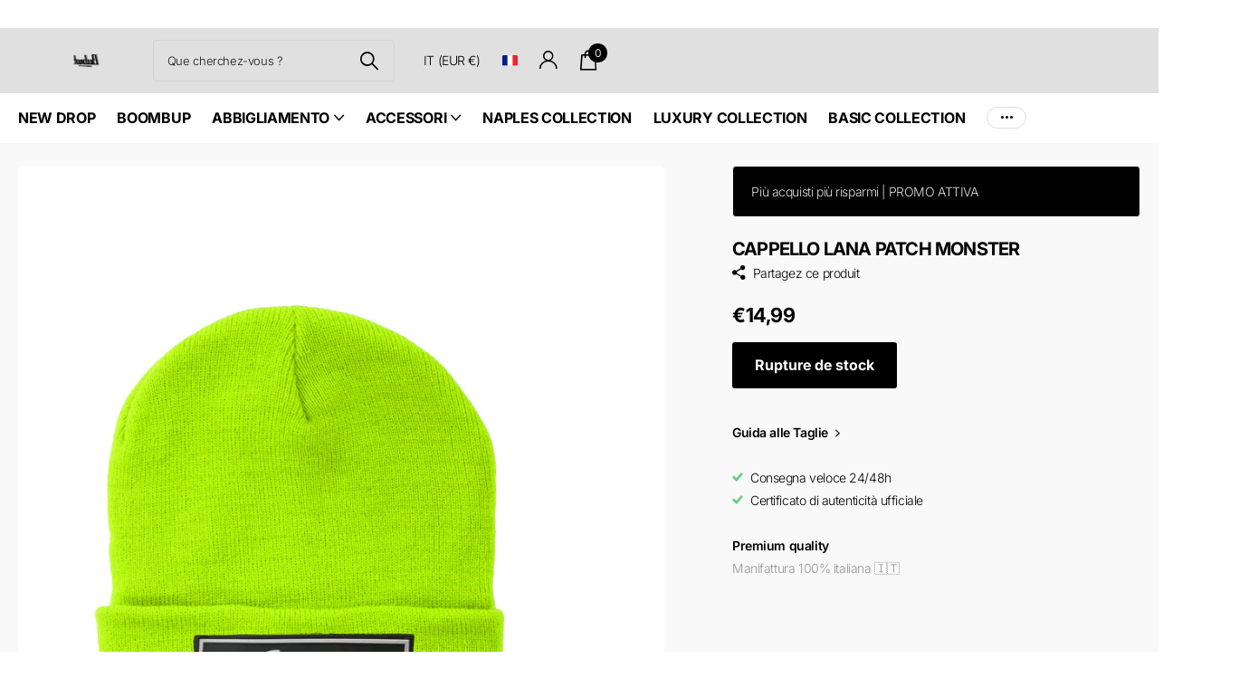

--- FILE ---
content_type: text/html; charset=utf-8
request_url: https://butnot.it/fr/products/cappello-lana-patch-monster
body_size: 67947
content:
<!doctype html>
<html lang="fr" data-theme="xclusive" dir="ltr" class="no-js ">
	<head>
		<meta charset="utf-8">
		<meta http-equiv="x-ua-compatible" content="ie=edge">
		<title>CAPPELLO LANA PATCH MONSTER &ndash; But Not</title><meta name="description" content="Made in Italy"><meta name="theme-color" content="">
		<meta name="MobileOptimized" content="320">
		<meta name="HandheldFriendly" content="true">
		<meta name="viewport" content="width=device-width, initial-scale=1, minimum-scale=1, maximum-scale=5, viewport-fit=cover, shrink-to-fit=no">
		<meta name="format-detection" content="telephone=no">
		<meta name="msapplication-config" content="//butnot.it/cdn/shop/t/32/assets/browserconfig.xml?v=52024572095365081671767457997">
		<link rel="canonical" href="https://butnot.it/fr/products/cappello-lana-patch-monster">
		<link rel="preconnect" href="https://fonts.shopifycdn.com" crossorigin><link rel="preload" as="style" href="//butnot.it/cdn/shop/t/32/assets/screen.css?v=57475286010561853381767457997">
		<link rel="preload" as="style" href="//butnot.it/cdn/shop/t/32/assets/theme-xclusive.css?v=143329351400972597121767457997">
		<link rel="preload" as="style" href="//butnot.it/cdn/shop/t/32/assets/screen-settings.css?v=34315689780137416531767470101">
		
		<link rel="preload" as="font" href="//butnot.it/cdn/fonts/inter/inter_n7.02711e6b374660cfc7915d1afc1c204e633421e4.woff2" type="font/woff2" crossorigin>
    <link rel="preload" as="font" href="//butnot.it/cdn/fonts/merriweather/merriweather_n3.8efef2c2243446146bbec5861b8d971319141ed0.woff2" type="font/woff2" crossorigin>
		<link rel="preload" as="font" href="//butnot.it/cdn/shop/t/32/assets/xclusive.woff2?v=96946264402571190891767457997" crossorigin>
		<link media="screen" rel="stylesheet" href="//butnot.it/cdn/shop/t/32/assets/screen.css?v=57475286010561853381767457997" id="core-css">
		<link media="screen" rel="stylesheet" href="//butnot.it/cdn/shop/t/32/assets/theme-xclusive.css?v=143329351400972597121767457997" id="xclusive-css">
		<noscript><link rel="stylesheet" href="//butnot.it/cdn/shop/t/32/assets/async-menu.css?v=40637961472654076631767457997"></noscript><link media="screen" rel="stylesheet" href="//butnot.it/cdn/shop/t/32/assets/page-product.css?v=180587883753839546891767457997" id="product-css"><link media="screen" rel="stylesheet" href="//butnot.it/cdn/shop/t/32/assets/screen-settings.css?v=34315689780137416531767470101" id="custom-css"><link rel="icon" href="//butnot.it/cdn/shop/files/1.png?crop=center&height=32&v=1712772194&width=32" type="image/png">
			<link rel="mask-icon" href="safari-pinned-tab.svg" color="#333333">
			<link rel="apple-touch-icon" href="apple-touch-icon.png"><link rel="manifest" href="//butnot.it/cdn/shop/t/32/assets/manifest.json?v=29040392606353692311767457997">
		<script>document.documentElement.classList.remove('no-js'); document.documentElement.classList.add('js');</script>
		<meta name="msapplication-config" content="//butnot.it/cdn/shop/t/32/assets/browserconfig.xml?v=52024572095365081671767457997">
<meta property="og:title" content="CAPPELLO LANA PATCH MONSTER">
<meta property="og:type" content="product">
<meta property="og:description" content="Made in Italy">
<meta property="og:site_name" content="But Not">
<meta property="og:url" content="https://butnot.it/fr/products/cappello-lana-patch-monster">

  
  <meta property="product:price:amount" content="€14,99">
  <meta property="og:price:amount" content="€14,99">
  <meta property="og:price:currency" content="EUR">
  <meta property="og:availability" content="out of stock" />

<meta property="og:image" content="//butnot.it/cdn/shop/files/photo1705334553_3.jpg?crop=center&height=500&v=1705341062&width=600">

<meta name="twitter:title" content="CAPPELLO LANA PATCH MONSTER">
<meta name="twitter:description" content="Made in Italy">
<meta name="twitter:site" content="But Not">

<meta property="twitter:image" content="//butnot.it/cdn/shop/files/photo1705334553_3.jpg?crop=center&height=500&v=1705341062&width=600">
<script type="application/ld+json">
  [{
        "@context": "http://schema.org",
        "@type": "Product",
        "name": "CAPPELLO LANA PATCH MONSTER",
        "url": "https://butnot.it/fr/products/cappello-lana-patch-monster","brand": { "@type": "Brand", "name": "But Not" },"description": "Made in Italy","image": "//butnot.it/cdn/shop/files/photo1705334553_3.jpg?crop=center&height=500&v=1705341062&width=600","offers": {
          "@type": "Offer",
          "price": "14.99",
          "url": "https://butnot.it/fr/products/cappello-lana-patch-monster",
          "priceValidUntil": "2027-01-22",
          "priceCurrency": "EUR"}
      },{
      "@context": "http://schema.org/",
      "@type": "Organization",
      "url": "https://butnot.it/fr/products/cappello-lana-patch-monster",
      "name": "But Not",
      "legalName": "But Not",
      "description": "Made in Italy","contactPoint": {
        "@type": "ContactPoint",
        "contactType": "Customer service",
        "telephone": "3518801192"
      },
      "address": {
        "@type": "PostalAddress",
        "streetAddress": "Via Ciccarelli 6",
        "addressLocality": "Palma Campania",
        "postalCode": "80036",
        "addressCountry": "ITALIE"
      }
    },
    {
      "@context": "http://schema.org",
      "@type": "WebSite",
      "url": "https://butnot.it/fr/products/cappello-lana-patch-monster",
      "name": "But Not",
      "description": "Made in Italy",
      "author": [
        {
          "@type": "Organization",
          "url": "https://www.someoneyouknow.online",
          "name": "Someoneyouknow",
          "address": {
            "@type": "PostalAddress",
            "streetAddress": "Wilhelminaplein 25",
            "addressLocality": "Eindhoven",
            "addressRegion": "NB",
            "postalCode": "5611 HG",
            "addressCountry": "NL"
          }
        }
      ]
    }
  ]
</script>

		<script>window.performance && window.performance.mark && window.performance.mark('shopify.content_for_header.start');</script><meta name="google-site-verification" content="pdLlRJuU_FlCwrjcC0ZZ3iM2R3APVkZx5PHl19XZuhA">
<meta id="shopify-digital-wallet" name="shopify-digital-wallet" content="/66086600921/digital_wallets/dialog">
<meta name="shopify-checkout-api-token" content="878da90ebf01bd7573ab19240d4db0be">
<meta id="in-context-paypal-metadata" data-shop-id="66086600921" data-venmo-supported="false" data-environment="production" data-locale="fr_FR" data-paypal-v4="true" data-currency="EUR">
<link rel="alternate" hreflang="x-default" href="https://butnot.it/products/cappello-lana-patch-monster">
<link rel="alternate" hreflang="it" href="https://butnot.it/products/cappello-lana-patch-monster">
<link rel="alternate" hreflang="en" href="https://butnot.it/en/products/cappello-lana-patch-monster">
<link rel="alternate" hreflang="fr" href="https://butnot.it/fr/products/cappello-lana-patch-monster">
<link rel="alternate" type="application/json+oembed" href="https://butnot.it/fr/products/cappello-lana-patch-monster.oembed">
<script async="async" src="/checkouts/internal/preloads.js?locale=fr-IT"></script>
<link rel="preconnect" href="https://shop.app" crossorigin="anonymous">
<script async="async" src="https://shop.app/checkouts/internal/preloads.js?locale=fr-IT&shop_id=66086600921" crossorigin="anonymous"></script>
<script id="apple-pay-shop-capabilities" type="application/json">{"shopId":66086600921,"countryCode":"IT","currencyCode":"EUR","merchantCapabilities":["supports3DS"],"merchantId":"gid:\/\/shopify\/Shop\/66086600921","merchantName":"But Not","requiredBillingContactFields":["postalAddress","email","phone"],"requiredShippingContactFields":["postalAddress","email","phone"],"shippingType":"shipping","supportedNetworks":["visa","maestro","masterCard","amex"],"total":{"type":"pending","label":"But Not","amount":"1.00"},"shopifyPaymentsEnabled":true,"supportsSubscriptions":true}</script>
<script id="shopify-features" type="application/json">{"accessToken":"878da90ebf01bd7573ab19240d4db0be","betas":["rich-media-storefront-analytics"],"domain":"butnot.it","predictiveSearch":true,"shopId":66086600921,"locale":"fr"}</script>
<script>var Shopify = Shopify || {};
Shopify.shop = "but-not-shop-online.myshopify.com";
Shopify.locale = "fr";
Shopify.currency = {"active":"EUR","rate":"1.0"};
Shopify.country = "IT";
Shopify.theme = {"name":"LANCIO 03\/01\/26","id":181783200067,"schema_name":"Xclusive","schema_version":"1.8.0","theme_store_id":2221,"role":"main"};
Shopify.theme.handle = "null";
Shopify.theme.style = {"id":null,"handle":null};
Shopify.cdnHost = "butnot.it/cdn";
Shopify.routes = Shopify.routes || {};
Shopify.routes.root = "/fr/";</script>
<script type="module">!function(o){(o.Shopify=o.Shopify||{}).modules=!0}(window);</script>
<script>!function(o){function n(){var o=[];function n(){o.push(Array.prototype.slice.apply(arguments))}return n.q=o,n}var t=o.Shopify=o.Shopify||{};t.loadFeatures=n(),t.autoloadFeatures=n()}(window);</script>
<script>
  window.ShopifyPay = window.ShopifyPay || {};
  window.ShopifyPay.apiHost = "shop.app\/pay";
  window.ShopifyPay.redirectState = null;
</script>
<script id="shop-js-analytics" type="application/json">{"pageType":"product"}</script>
<script defer="defer" async type="module" src="//butnot.it/cdn/shopifycloud/shop-js/modules/v2/client.init-shop-cart-sync_BcDpqI9l.fr.esm.js"></script>
<script defer="defer" async type="module" src="//butnot.it/cdn/shopifycloud/shop-js/modules/v2/chunk.common_a1Rf5Dlz.esm.js"></script>
<script defer="defer" async type="module" src="//butnot.it/cdn/shopifycloud/shop-js/modules/v2/chunk.modal_Djra7sW9.esm.js"></script>
<script type="module">
  await import("//butnot.it/cdn/shopifycloud/shop-js/modules/v2/client.init-shop-cart-sync_BcDpqI9l.fr.esm.js");
await import("//butnot.it/cdn/shopifycloud/shop-js/modules/v2/chunk.common_a1Rf5Dlz.esm.js");
await import("//butnot.it/cdn/shopifycloud/shop-js/modules/v2/chunk.modal_Djra7sW9.esm.js");

  window.Shopify.SignInWithShop?.initShopCartSync?.({"fedCMEnabled":true,"windoidEnabled":true});

</script>
<script>
  window.Shopify = window.Shopify || {};
  if (!window.Shopify.featureAssets) window.Shopify.featureAssets = {};
  window.Shopify.featureAssets['shop-js'] = {"shop-cart-sync":["modules/v2/client.shop-cart-sync_BLrx53Hf.fr.esm.js","modules/v2/chunk.common_a1Rf5Dlz.esm.js","modules/v2/chunk.modal_Djra7sW9.esm.js"],"init-fed-cm":["modules/v2/client.init-fed-cm_C8SUwJ8U.fr.esm.js","modules/v2/chunk.common_a1Rf5Dlz.esm.js","modules/v2/chunk.modal_Djra7sW9.esm.js"],"shop-cash-offers":["modules/v2/client.shop-cash-offers_BBp_MjBM.fr.esm.js","modules/v2/chunk.common_a1Rf5Dlz.esm.js","modules/v2/chunk.modal_Djra7sW9.esm.js"],"shop-login-button":["modules/v2/client.shop-login-button_Dw6kG_iO.fr.esm.js","modules/v2/chunk.common_a1Rf5Dlz.esm.js","modules/v2/chunk.modal_Djra7sW9.esm.js"],"pay-button":["modules/v2/client.pay-button_BJDaAh68.fr.esm.js","modules/v2/chunk.common_a1Rf5Dlz.esm.js","modules/v2/chunk.modal_Djra7sW9.esm.js"],"shop-button":["modules/v2/client.shop-button_DBWL94V3.fr.esm.js","modules/v2/chunk.common_a1Rf5Dlz.esm.js","modules/v2/chunk.modal_Djra7sW9.esm.js"],"avatar":["modules/v2/client.avatar_BTnouDA3.fr.esm.js"],"init-windoid":["modules/v2/client.init-windoid_77FSIiws.fr.esm.js","modules/v2/chunk.common_a1Rf5Dlz.esm.js","modules/v2/chunk.modal_Djra7sW9.esm.js"],"init-shop-for-new-customer-accounts":["modules/v2/client.init-shop-for-new-customer-accounts_QoC3RJm9.fr.esm.js","modules/v2/client.shop-login-button_Dw6kG_iO.fr.esm.js","modules/v2/chunk.common_a1Rf5Dlz.esm.js","modules/v2/chunk.modal_Djra7sW9.esm.js"],"init-shop-email-lookup-coordinator":["modules/v2/client.init-shop-email-lookup-coordinator_D4ioGzPw.fr.esm.js","modules/v2/chunk.common_a1Rf5Dlz.esm.js","modules/v2/chunk.modal_Djra7sW9.esm.js"],"init-shop-cart-sync":["modules/v2/client.init-shop-cart-sync_BcDpqI9l.fr.esm.js","modules/v2/chunk.common_a1Rf5Dlz.esm.js","modules/v2/chunk.modal_Djra7sW9.esm.js"],"shop-toast-manager":["modules/v2/client.shop-toast-manager_B-eIbpHW.fr.esm.js","modules/v2/chunk.common_a1Rf5Dlz.esm.js","modules/v2/chunk.modal_Djra7sW9.esm.js"],"init-customer-accounts":["modules/v2/client.init-customer-accounts_BcBSUbIK.fr.esm.js","modules/v2/client.shop-login-button_Dw6kG_iO.fr.esm.js","modules/v2/chunk.common_a1Rf5Dlz.esm.js","modules/v2/chunk.modal_Djra7sW9.esm.js"],"init-customer-accounts-sign-up":["modules/v2/client.init-customer-accounts-sign-up_DvG__VHD.fr.esm.js","modules/v2/client.shop-login-button_Dw6kG_iO.fr.esm.js","modules/v2/chunk.common_a1Rf5Dlz.esm.js","modules/v2/chunk.modal_Djra7sW9.esm.js"],"shop-follow-button":["modules/v2/client.shop-follow-button_Dnx6fDH9.fr.esm.js","modules/v2/chunk.common_a1Rf5Dlz.esm.js","modules/v2/chunk.modal_Djra7sW9.esm.js"],"checkout-modal":["modules/v2/client.checkout-modal_BDH3MUqJ.fr.esm.js","modules/v2/chunk.common_a1Rf5Dlz.esm.js","modules/v2/chunk.modal_Djra7sW9.esm.js"],"shop-login":["modules/v2/client.shop-login_CV9Paj8R.fr.esm.js","modules/v2/chunk.common_a1Rf5Dlz.esm.js","modules/v2/chunk.modal_Djra7sW9.esm.js"],"lead-capture":["modules/v2/client.lead-capture_DGQOTB4e.fr.esm.js","modules/v2/chunk.common_a1Rf5Dlz.esm.js","modules/v2/chunk.modal_Djra7sW9.esm.js"],"payment-terms":["modules/v2/client.payment-terms_BQYK7nq4.fr.esm.js","modules/v2/chunk.common_a1Rf5Dlz.esm.js","modules/v2/chunk.modal_Djra7sW9.esm.js"]};
</script>
<script>(function() {
  var isLoaded = false;
  function asyncLoad() {
    if (isLoaded) return;
    isLoaded = true;
    var urls = ["https:\/\/plugin.brevo.com\/integrations\/api\/automation\/script?user_connection_id=636fe1fa555a6a4b6933f329\u0026ma-key=4syhastu4lyf6cvxn0ofl6lt\u0026shop=but-not-shop-online.myshopify.com","https:\/\/plugin.brevo.com\/integrations\/api\/sy\/cart_tracking\/script?ma-key=4syhastu4lyf6cvxn0ofl6lt\u0026user_connection_id=636fe1fa555a6a4b6933f329\u0026shop=but-not-shop-online.myshopify.com","https:\/\/apps.synctrack.io\/cta-buttons\/cta-group-button.js?v=1728055306\u0026shop=but-not-shop-online.myshopify.com","https:\/\/tools.luckyorange.com\/core\/lo.js?site-id=b6a1d52a\u0026shop=but-not-shop-online.myshopify.com","https:\/\/sizechart.good-apps.co\/storage\/js\/good_apps_timer-but-not-shop-online.myshopify.com.js?ver=18\u0026shop=but-not-shop-online.myshopify.com"];
    for (var i = 0; i < urls.length; i++) {
      var s = document.createElement('script');
      s.type = 'text/javascript';
      s.async = true;
      s.src = urls[i];
      var x = document.getElementsByTagName('script')[0];
      x.parentNode.insertBefore(s, x);
    }
  };
  if(window.attachEvent) {
    window.attachEvent('onload', asyncLoad);
  } else {
    window.addEventListener('load', asyncLoad, false);
  }
})();</script>
<script id="__st">var __st={"a":66086600921,"offset":3600,"reqid":"a0899a24-adef-4e90-a299-f3f7b5f9bbd8-1769073345","pageurl":"butnot.it\/fr\/products\/cappello-lana-patch-monster","u":"da328c052778","p":"product","rtyp":"product","rid":8963118432579};</script>
<script>window.ShopifyPaypalV4VisibilityTracking = true;</script>
<script id="captcha-bootstrap">!function(){'use strict';const t='contact',e='account',n='new_comment',o=[[t,t],['blogs',n],['comments',n],[t,'customer']],c=[[e,'customer_login'],[e,'guest_login'],[e,'recover_customer_password'],[e,'create_customer']],r=t=>t.map((([t,e])=>`form[action*='/${t}']:not([data-nocaptcha='true']) input[name='form_type'][value='${e}']`)).join(','),a=t=>()=>t?[...document.querySelectorAll(t)].map((t=>t.form)):[];function s(){const t=[...o],e=r(t);return a(e)}const i='password',u='form_key',d=['recaptcha-v3-token','g-recaptcha-response','h-captcha-response',i],f=()=>{try{return window.sessionStorage}catch{return}},m='__shopify_v',_=t=>t.elements[u];function p(t,e,n=!1){try{const o=window.sessionStorage,c=JSON.parse(o.getItem(e)),{data:r}=function(t){const{data:e,action:n}=t;return t[m]||n?{data:e,action:n}:{data:t,action:n}}(c);for(const[e,n]of Object.entries(r))t.elements[e]&&(t.elements[e].value=n);n&&o.removeItem(e)}catch(o){console.error('form repopulation failed',{error:o})}}const l='form_type',E='cptcha';function T(t){t.dataset[E]=!0}const w=window,h=w.document,L='Shopify',v='ce_forms',y='captcha';let A=!1;((t,e)=>{const n=(g='f06e6c50-85a8-45c8-87d0-21a2b65856fe',I='https://cdn.shopify.com/shopifycloud/storefront-forms-hcaptcha/ce_storefront_forms_captcha_hcaptcha.v1.5.2.iife.js',D={infoText:'Protégé par hCaptcha',privacyText:'Confidentialité',termsText:'Conditions'},(t,e,n)=>{const o=w[L][v],c=o.bindForm;if(c)return c(t,g,e,D).then(n);var r;o.q.push([[t,g,e,D],n]),r=I,A||(h.body.append(Object.assign(h.createElement('script'),{id:'captcha-provider',async:!0,src:r})),A=!0)});var g,I,D;w[L]=w[L]||{},w[L][v]=w[L][v]||{},w[L][v].q=[],w[L][y]=w[L][y]||{},w[L][y].protect=function(t,e){n(t,void 0,e),T(t)},Object.freeze(w[L][y]),function(t,e,n,w,h,L){const[v,y,A,g]=function(t,e,n){const i=e?o:[],u=t?c:[],d=[...i,...u],f=r(d),m=r(i),_=r(d.filter((([t,e])=>n.includes(e))));return[a(f),a(m),a(_),s()]}(w,h,L),I=t=>{const e=t.target;return e instanceof HTMLFormElement?e:e&&e.form},D=t=>v().includes(t);t.addEventListener('submit',(t=>{const e=I(t);if(!e)return;const n=D(e)&&!e.dataset.hcaptchaBound&&!e.dataset.recaptchaBound,o=_(e),c=g().includes(e)&&(!o||!o.value);(n||c)&&t.preventDefault(),c&&!n&&(function(t){try{if(!f())return;!function(t){const e=f();if(!e)return;const n=_(t);if(!n)return;const o=n.value;o&&e.removeItem(o)}(t);const e=Array.from(Array(32),(()=>Math.random().toString(36)[2])).join('');!function(t,e){_(t)||t.append(Object.assign(document.createElement('input'),{type:'hidden',name:u})),t.elements[u].value=e}(t,e),function(t,e){const n=f();if(!n)return;const o=[...t.querySelectorAll(`input[type='${i}']`)].map((({name:t})=>t)),c=[...d,...o],r={};for(const[a,s]of new FormData(t).entries())c.includes(a)||(r[a]=s);n.setItem(e,JSON.stringify({[m]:1,action:t.action,data:r}))}(t,e)}catch(e){console.error('failed to persist form',e)}}(e),e.submit())}));const S=(t,e)=>{t&&!t.dataset[E]&&(n(t,e.some((e=>e===t))),T(t))};for(const o of['focusin','change'])t.addEventListener(o,(t=>{const e=I(t);D(e)&&S(e,y())}));const B=e.get('form_key'),M=e.get(l),P=B&&M;t.addEventListener('DOMContentLoaded',(()=>{const t=y();if(P)for(const e of t)e.elements[l].value===M&&p(e,B);[...new Set([...A(),...v().filter((t=>'true'===t.dataset.shopifyCaptcha))])].forEach((e=>S(e,t)))}))}(h,new URLSearchParams(w.location.search),n,t,e,['guest_login'])})(!0,!0)}();</script>
<script integrity="sha256-4kQ18oKyAcykRKYeNunJcIwy7WH5gtpwJnB7kiuLZ1E=" data-source-attribution="shopify.loadfeatures" defer="defer" src="//butnot.it/cdn/shopifycloud/storefront/assets/storefront/load_feature-a0a9edcb.js" crossorigin="anonymous"></script>
<script crossorigin="anonymous" defer="defer" src="//butnot.it/cdn/shopifycloud/storefront/assets/shopify_pay/storefront-65b4c6d7.js?v=20250812"></script>
<script data-source-attribution="shopify.dynamic_checkout.dynamic.init">var Shopify=Shopify||{};Shopify.PaymentButton=Shopify.PaymentButton||{isStorefrontPortableWallets:!0,init:function(){window.Shopify.PaymentButton.init=function(){};var t=document.createElement("script");t.src="https://butnot.it/cdn/shopifycloud/portable-wallets/latest/portable-wallets.fr.js",t.type="module",document.head.appendChild(t)}};
</script>
<script data-source-attribution="shopify.dynamic_checkout.buyer_consent">
  function portableWalletsHideBuyerConsent(e){var t=document.getElementById("shopify-buyer-consent"),n=document.getElementById("shopify-subscription-policy-button");t&&n&&(t.classList.add("hidden"),t.setAttribute("aria-hidden","true"),n.removeEventListener("click",e))}function portableWalletsShowBuyerConsent(e){var t=document.getElementById("shopify-buyer-consent"),n=document.getElementById("shopify-subscription-policy-button");t&&n&&(t.classList.remove("hidden"),t.removeAttribute("aria-hidden"),n.addEventListener("click",e))}window.Shopify?.PaymentButton&&(window.Shopify.PaymentButton.hideBuyerConsent=portableWalletsHideBuyerConsent,window.Shopify.PaymentButton.showBuyerConsent=portableWalletsShowBuyerConsent);
</script>
<script>
  function portableWalletsCleanup(e){e&&e.src&&console.error("Failed to load portable wallets script "+e.src);var t=document.querySelectorAll("shopify-accelerated-checkout .shopify-payment-button__skeleton, shopify-accelerated-checkout-cart .wallet-cart-button__skeleton"),e=document.getElementById("shopify-buyer-consent");for(let e=0;e<t.length;e++)t[e].remove();e&&e.remove()}function portableWalletsNotLoadedAsModule(e){e instanceof ErrorEvent&&"string"==typeof e.message&&e.message.includes("import.meta")&&"string"==typeof e.filename&&e.filename.includes("portable-wallets")&&(window.removeEventListener("error",portableWalletsNotLoadedAsModule),window.Shopify.PaymentButton.failedToLoad=e,"loading"===document.readyState?document.addEventListener("DOMContentLoaded",window.Shopify.PaymentButton.init):window.Shopify.PaymentButton.init())}window.addEventListener("error",portableWalletsNotLoadedAsModule);
</script>

<script type="module" src="https://butnot.it/cdn/shopifycloud/portable-wallets/latest/portable-wallets.fr.js" onError="portableWalletsCleanup(this)" crossorigin="anonymous"></script>
<script nomodule>
  document.addEventListener("DOMContentLoaded", portableWalletsCleanup);
</script>

<link id="shopify-accelerated-checkout-styles" rel="stylesheet" media="screen" href="https://butnot.it/cdn/shopifycloud/portable-wallets/latest/accelerated-checkout-backwards-compat.css" crossorigin="anonymous">
<style id="shopify-accelerated-checkout-cart">
        #shopify-buyer-consent {
  margin-top: 1em;
  display: inline-block;
  width: 100%;
}

#shopify-buyer-consent.hidden {
  display: none;
}

#shopify-subscription-policy-button {
  background: none;
  border: none;
  padding: 0;
  text-decoration: underline;
  font-size: inherit;
  cursor: pointer;
}

#shopify-subscription-policy-button::before {
  box-shadow: none;
}

      </style>

<script>window.performance && window.performance.mark && window.performance.mark('shopify.content_for_header.end');</script>
		
	

<!-- BEGIN app block: shopify://apps/microsoft-clarity/blocks/clarity_js/31c3d126-8116-4b4a-8ba1-baeda7c4aeea -->
<script type="text/javascript">
  (function (c, l, a, r, i, t, y) {
    c[a] = c[a] || function () { (c[a].q = c[a].q || []).push(arguments); };
    t = l.createElement(r); t.async = 1; t.src = "https://www.clarity.ms/tag/" + i + "?ref=shopify";
    y = l.getElementsByTagName(r)[0]; y.parentNode.insertBefore(t, y);

    c.Shopify.loadFeatures([{ name: "consent-tracking-api", version: "0.1" }], error => {
      if (error) {
        console.error("Error loading Shopify features:", error);
        return;
      }

      c[a]('consentv2', {
        ad_Storage: c.Shopify.customerPrivacy.marketingAllowed() ? "granted" : "denied",
        analytics_Storage: c.Shopify.customerPrivacy.analyticsProcessingAllowed() ? "granted" : "denied",
      });
    });

    l.addEventListener("visitorConsentCollected", function (e) {
      c[a]('consentv2', {
        ad_Storage: e.detail.marketingAllowed ? "granted" : "denied",
        analytics_Storage: e.detail.analyticsAllowed ? "granted" : "denied",
      });
    });
  })(window, document, "clarity", "script", "ua5allr4xe");
</script>



<!-- END app block --><!-- BEGIN app block: shopify://apps/pumper-bundles/blocks/app-embed/0856870d-2aca-4b1e-a662-cf1797f61270 --><meta name="format-detection" content="telephone=no">

  

  

  
  



<!-- END app block --><!-- BEGIN app block: shopify://apps/ta-labels-badges/blocks/bss-pl-config-data/91bfe765-b604-49a1-805e-3599fa600b24 --><script
    id='bss-pl-config-data'
>
	let TAE_StoreId = "29344";
	if (typeof BSS_PL == 'undefined' || TAE_StoreId !== "") {
  		var BSS_PL = {};
		BSS_PL.storeId = 29344;
		BSS_PL.currentPlan = "ten_usd";
		BSS_PL.apiServerProduction = "https://product-labels-pro.bsscommerce.com";
		BSS_PL.publicAccessToken = null;
		BSS_PL.customerTags = "null";
		BSS_PL.customerId = "null";
		BSS_PL.storeIdCustomOld = 10678;
		BSS_PL.storeIdOldWIthPriority = 12200;
		BSS_PL.storeIdOptimizeAppendLabel = null
		BSS_PL.optimizeCodeIds = null; 
		BSS_PL.extendedFeatureIds = null;
		BSS_PL.integration = {"laiReview":{"status":0,"config":[]}};
		BSS_PL.settingsData  = {};
		BSS_PL.configProductMetafields = null;
		BSS_PL.configVariantMetafields = null;
		
		BSS_PL.configData = [].concat({"id":122550,"name":"Untitled label","priority":0,"enable":1,"pages":"1,2,3,4,7","related_product_tag":null,"first_image_tags":null,"img_url":"","public_img_url":"","position":0,"apply":0,"product_type":3,"exclude_products":6,"collection_image_type":0,"product":"","variant":"","collection":"","exclude_product_ids":"","collection_image":"","inventory":0,"tags":"","excludeTags":"","from_price":null,"to_price":null,"domain_id":29344,"locations":"","enable_allowed_countries":0,"locales":"","enable_allowed_locales":0,"enable_visibility_date":0,"from_date":null,"to_date":null,"enable_discount_range":1,"discount_type":1,"discount_from":49,"discount_to":55,"label_text":"-50%25","label_text_color":"#ffffff","label_text_background_color":"#c20010","label_text_font_size":12,"label_text_no_image":1,"label_text_in_stock":"In Stock","label_text_out_stock":"Sold out","label_shadow":0,"label_opacity":100,"label_border_radius":0,"label_shadow_color":"#808080","label_text_style":2,"label_text_font_family":"Montserrat","label_text_font_url":"https://product-labels-api.bsscommerce.com/montserrat.woff2","label_preview_image":"/static/adminhtml/images/sample.webp","label_text_enable":1,"customer_tags":"","exclude_customer_tags":"","customer_type":"allcustomers","exclude_customers":"all_customer_tags","label_on_image":"2","label_type":1,"badge_type":0,"custom_selector":null,"margin_top":0,"margin_bottom":0,"mobile_height_label":20,"mobile_width_label":30,"mobile_font_size_label":15,"emoji":null,"emoji_position":null,"transparent_background":"0","custom_page":null,"check_custom_page":null,"margin_left":100,"instock":null,"price_range_from":null,"price_range_to":null,"enable_price_range":0,"enable_product_publish":0,"selected_product":"null","product_publish_from":null,"product_publish_to":null,"enable_countdown_timer":0,"option_format_countdown":0,"countdown_time":null,"option_end_countdown":null,"start_day_countdown":null,"countdown_type":1,"countdown_daily_from_time":null,"countdown_daily_to_time":null,"countdown_interval_start_time":null,"countdown_interval_length":"00:48:00","countdown_interval_break_length":"00:24:00","public_url_s3":"","enable_visibility_period":0,"visibility_period":1,"createdAt":"2024-06-21T08:25:13.000Z","customer_ids":"","exclude_customer_ids":"","angle":0,"toolTipText":"","label_shape":"triangle","mobile_fixed_percent_label":"percentage","desktop_width_label":30,"desktop_height_label":20,"desktop_fixed_percent_label":"percentage","mobile_position":0,"desktop_label_unlimited_top":33,"desktop_label_unlimited_left":33,"mobile_label_unlimited_top":33,"mobile_label_unlimited_left":33,"mobile_margin_top":0,"mobile_margin_left":100,"mobile_config_label_enable":null,"mobile_default_config":1,"mobile_margin_bottom":0,"enable_fixed_time":0,"fixed_time":null,"statusLabelHoverText":0,"labelHoverTextLink":"","labelAltText":"","statusLabelAltText":0,"enable_badge_stock":0,"badge_stock_style":1,"badge_stock_config":null,"enable_multi_badge":0,"animation_type":0,"desktop_show_badges":1,"mobile_show_badges":1,"desktop_show_labels":1,"mobile_show_labels":1,"label_text_unlimited_stock":"Unlimited Stock","img_plan_id":0,"label_badge_type":"text","deletedAt":null,"desktop_lock_aspect_ratio":true,"mobile_lock_aspect_ratio":true,"img_aspect_ratio":1,"preview_board_width":297,"preview_board_height":319,"set_size_on_mobile":false,"set_position_on_mobile":true,"set_margin_on_mobile":true,"from_stock":0,"to_stock":0,"condition_product_title":"{\"enable\":false,\"type\":1,\"content\":\"\"}","updatedAt":"2024-10-25T14:10:48.000Z","multipleBadge":null,"translations":[],"label_id":122550,"label_text_id":122550},);

		
		BSS_PL.configDataBanner = [].concat();

		
		BSS_PL.configDataPopup = [].concat();

		
		BSS_PL.configDataLabelGroup = [].concat();
		
		
		BSS_PL.collectionID = ``;
		BSS_PL.collectionHandle = ``;
		BSS_PL.collectionTitle = ``;

		
		BSS_PL.conditionConfigData = [].concat();
	}
</script>




<style>
    
    
@font-face {
    			font-family: "Montserrat";
    			src: local("Montserrat"), url("https://cdn.shopify.com/s/files/1/0660/8660/0921/files/montserrat_3118903f-a82e-4f76-b7d8-00626cafcda8.woff2?v=1729865403")
    		}
</style>

<script>
    function bssLoadScripts(src, callback, isDefer = false) {
        const scriptTag = document.createElement('script');
        document.head.appendChild(scriptTag);
        scriptTag.src = src;
        if (isDefer) {
            scriptTag.defer = true;
        } else {
            scriptTag.async = true;
        }
        if (callback) {
            scriptTag.addEventListener('load', function () {
                callback();
            });
        }
    }
    const scriptUrls = [
        "https://cdn.shopify.com/extensions/019bdf67-379d-7b8b-a73d-7733aa4407b8/product-label-559/assets/bss-pl-init-helper.js",
        "https://cdn.shopify.com/extensions/019bdf67-379d-7b8b-a73d-7733aa4407b8/product-label-559/assets/bss-pl-init-config-run-scripts.js",
    ];
    Promise.all(scriptUrls.map((script) => new Promise((resolve) => bssLoadScripts(script, resolve)))).then((res) => {
        console.log('BSS scripts loaded');
        window.bssScriptsLoaded = true;
    });

	function bssInitScripts() {
		if (BSS_PL.configData.length) {
			const enabledFeature = [
				{ type: 1, script: "https://cdn.shopify.com/extensions/019bdf67-379d-7b8b-a73d-7733aa4407b8/product-label-559/assets/bss-pl-init-for-label.js" },
				{ type: 2, badge: [0, 7, 8], script: "https://cdn.shopify.com/extensions/019bdf67-379d-7b8b-a73d-7733aa4407b8/product-label-559/assets/bss-pl-init-for-badge-product-name.js" },
				{ type: 2, badge: [1, 11], script: "https://cdn.shopify.com/extensions/019bdf67-379d-7b8b-a73d-7733aa4407b8/product-label-559/assets/bss-pl-init-for-badge-product-image.js" },
				{ type: 2, badge: 2, script: "https://cdn.shopify.com/extensions/019bdf67-379d-7b8b-a73d-7733aa4407b8/product-label-559/assets/bss-pl-init-for-badge-custom-selector.js" },
				{ type: 2, badge: [3, 9, 10], script: "https://cdn.shopify.com/extensions/019bdf67-379d-7b8b-a73d-7733aa4407b8/product-label-559/assets/bss-pl-init-for-badge-price.js" },
				{ type: 2, badge: 4, script: "https://cdn.shopify.com/extensions/019bdf67-379d-7b8b-a73d-7733aa4407b8/product-label-559/assets/bss-pl-init-for-badge-add-to-cart-btn.js" },
				{ type: 2, badge: 5, script: "https://cdn.shopify.com/extensions/019bdf67-379d-7b8b-a73d-7733aa4407b8/product-label-559/assets/bss-pl-init-for-badge-quantity-box.js" },
				{ type: 2, badge: 6, script: "https://cdn.shopify.com/extensions/019bdf67-379d-7b8b-a73d-7733aa4407b8/product-label-559/assets/bss-pl-init-for-badge-buy-it-now-btn.js" }
			]
				.filter(({ type, badge }) => BSS_PL.configData.some(item => item.label_type === type && (badge === undefined || (Array.isArray(badge) ? badge.includes(item.badge_type) : item.badge_type === badge))) || (type === 1 && BSS_PL.configDataLabelGroup && BSS_PL.configDataLabelGroup.length))
				.map(({ script }) => script);
				
            enabledFeature.forEach((src) => bssLoadScripts(src));

            if (enabledFeature.length) {
                const src = "https://cdn.shopify.com/extensions/019bdf67-379d-7b8b-a73d-7733aa4407b8/product-label-559/assets/bss-product-label-js.js";
                bssLoadScripts(src);
            }
        }

        if (BSS_PL.configDataBanner && BSS_PL.configDataBanner.length) {
            const src = "https://cdn.shopify.com/extensions/019bdf67-379d-7b8b-a73d-7733aa4407b8/product-label-559/assets/bss-product-label-banner.js";
            bssLoadScripts(src);
        }

        if (BSS_PL.configDataPopup && BSS_PL.configDataPopup.length) {
            const src = "https://cdn.shopify.com/extensions/019bdf67-379d-7b8b-a73d-7733aa4407b8/product-label-559/assets/bss-product-label-popup.js";
            bssLoadScripts(src);
        }

        if (window.location.search.includes('bss-pl-custom-selector')) {
            const src = "https://cdn.shopify.com/extensions/019bdf67-379d-7b8b-a73d-7733aa4407b8/product-label-559/assets/bss-product-label-custom-position.js";
            bssLoadScripts(src, null, true);
        }
    }
    bssInitScripts();
</script>


<!-- END app block --><!-- BEGIN app block: shopify://apps/microsoft-clarity/blocks/brandAgents_js/31c3d126-8116-4b4a-8ba1-baeda7c4aeea -->





<!-- END app block --><script src="https://cdn.shopify.com/extensions/6da6ffdd-cf2b-4a18-80e5-578ff81399ca/klarna-on-site-messaging-33/assets/index.js" type="text/javascript" defer="defer"></script>
<script src="https://cdn.shopify.com/extensions/019be184-5398-79eb-a7bc-fdef1eea7f30/ea-sticky-add-to-cart-bar-3725/assets/main-ea-sticky-cart.js" type="text/javascript" defer="defer"></script>
<link href="https://cdn.shopify.com/extensions/019be184-5398-79eb-a7bc-fdef1eea7f30/ea-sticky-add-to-cart-bar-3725/assets/main-ea-sticky-cart.css" rel="stylesheet" type="text/css" media="all">
<link href="https://cdn.shopify.com/extensions/019bdf67-379d-7b8b-a73d-7733aa4407b8/product-label-559/assets/bss-pl-style.min.css" rel="stylesheet" type="text/css" media="all">
<script src="https://cdn.shopify.com/extensions/035dc37c-61aa-4648-9c40-5c9a672f6cc5/floatify-cta-social-buttons-2/assets/cta-group-button.js" type="text/javascript" defer="defer"></script>
<link href="https://monorail-edge.shopifysvc.com" rel="dns-prefetch">
<script>(function(){if ("sendBeacon" in navigator && "performance" in window) {try {var session_token_from_headers = performance.getEntriesByType('navigation')[0].serverTiming.find(x => x.name == '_s').description;} catch {var session_token_from_headers = undefined;}var session_cookie_matches = document.cookie.match(/_shopify_s=([^;]*)/);var session_token_from_cookie = session_cookie_matches && session_cookie_matches.length === 2 ? session_cookie_matches[1] : "";var session_token = session_token_from_headers || session_token_from_cookie || "";function handle_abandonment_event(e) {var entries = performance.getEntries().filter(function(entry) {return /monorail-edge.shopifysvc.com/.test(entry.name);});if (!window.abandonment_tracked && entries.length === 0) {window.abandonment_tracked = true;var currentMs = Date.now();var navigation_start = performance.timing.navigationStart;var payload = {shop_id: 66086600921,url: window.location.href,navigation_start,duration: currentMs - navigation_start,session_token,page_type: "product"};window.navigator.sendBeacon("https://monorail-edge.shopifysvc.com/v1/produce", JSON.stringify({schema_id: "online_store_buyer_site_abandonment/1.1",payload: payload,metadata: {event_created_at_ms: currentMs,event_sent_at_ms: currentMs}}));}}window.addEventListener('pagehide', handle_abandonment_event);}}());</script>
<script id="web-pixels-manager-setup">(function e(e,d,r,n,o){if(void 0===o&&(o={}),!Boolean(null===(a=null===(i=window.Shopify)||void 0===i?void 0:i.analytics)||void 0===a?void 0:a.replayQueue)){var i,a;window.Shopify=window.Shopify||{};var t=window.Shopify;t.analytics=t.analytics||{};var s=t.analytics;s.replayQueue=[],s.publish=function(e,d,r){return s.replayQueue.push([e,d,r]),!0};try{self.performance.mark("wpm:start")}catch(e){}var l=function(){var e={modern:/Edge?\/(1{2}[4-9]|1[2-9]\d|[2-9]\d{2}|\d{4,})\.\d+(\.\d+|)|Firefox\/(1{2}[4-9]|1[2-9]\d|[2-9]\d{2}|\d{4,})\.\d+(\.\d+|)|Chrom(ium|e)\/(9{2}|\d{3,})\.\d+(\.\d+|)|(Maci|X1{2}).+ Version\/(15\.\d+|(1[6-9]|[2-9]\d|\d{3,})\.\d+)([,.]\d+|)( \(\w+\)|)( Mobile\/\w+|) Safari\/|Chrome.+OPR\/(9{2}|\d{3,})\.\d+\.\d+|(CPU[ +]OS|iPhone[ +]OS|CPU[ +]iPhone|CPU IPhone OS|CPU iPad OS)[ +]+(15[._]\d+|(1[6-9]|[2-9]\d|\d{3,})[._]\d+)([._]\d+|)|Android:?[ /-](13[3-9]|1[4-9]\d|[2-9]\d{2}|\d{4,})(\.\d+|)(\.\d+|)|Android.+Firefox\/(13[5-9]|1[4-9]\d|[2-9]\d{2}|\d{4,})\.\d+(\.\d+|)|Android.+Chrom(ium|e)\/(13[3-9]|1[4-9]\d|[2-9]\d{2}|\d{4,})\.\d+(\.\d+|)|SamsungBrowser\/([2-9]\d|\d{3,})\.\d+/,legacy:/Edge?\/(1[6-9]|[2-9]\d|\d{3,})\.\d+(\.\d+|)|Firefox\/(5[4-9]|[6-9]\d|\d{3,})\.\d+(\.\d+|)|Chrom(ium|e)\/(5[1-9]|[6-9]\d|\d{3,})\.\d+(\.\d+|)([\d.]+$|.*Safari\/(?![\d.]+ Edge\/[\d.]+$))|(Maci|X1{2}).+ Version\/(10\.\d+|(1[1-9]|[2-9]\d|\d{3,})\.\d+)([,.]\d+|)( \(\w+\)|)( Mobile\/\w+|) Safari\/|Chrome.+OPR\/(3[89]|[4-9]\d|\d{3,})\.\d+\.\d+|(CPU[ +]OS|iPhone[ +]OS|CPU[ +]iPhone|CPU IPhone OS|CPU iPad OS)[ +]+(10[._]\d+|(1[1-9]|[2-9]\d|\d{3,})[._]\d+)([._]\d+|)|Android:?[ /-](13[3-9]|1[4-9]\d|[2-9]\d{2}|\d{4,})(\.\d+|)(\.\d+|)|Mobile Safari.+OPR\/([89]\d|\d{3,})\.\d+\.\d+|Android.+Firefox\/(13[5-9]|1[4-9]\d|[2-9]\d{2}|\d{4,})\.\d+(\.\d+|)|Android.+Chrom(ium|e)\/(13[3-9]|1[4-9]\d|[2-9]\d{2}|\d{4,})\.\d+(\.\d+|)|Android.+(UC? ?Browser|UCWEB|U3)[ /]?(15\.([5-9]|\d{2,})|(1[6-9]|[2-9]\d|\d{3,})\.\d+)\.\d+|SamsungBrowser\/(5\.\d+|([6-9]|\d{2,})\.\d+)|Android.+MQ{2}Browser\/(14(\.(9|\d{2,})|)|(1[5-9]|[2-9]\d|\d{3,})(\.\d+|))(\.\d+|)|K[Aa][Ii]OS\/(3\.\d+|([4-9]|\d{2,})\.\d+)(\.\d+|)/},d=e.modern,r=e.legacy,n=navigator.userAgent;return n.match(d)?"modern":n.match(r)?"legacy":"unknown"}(),u="modern"===l?"modern":"legacy",c=(null!=n?n:{modern:"",legacy:""})[u],f=function(e){return[e.baseUrl,"/wpm","/b",e.hashVersion,"modern"===e.buildTarget?"m":"l",".js"].join("")}({baseUrl:d,hashVersion:r,buildTarget:u}),m=function(e){var d=e.version,r=e.bundleTarget,n=e.surface,o=e.pageUrl,i=e.monorailEndpoint;return{emit:function(e){var a=e.status,t=e.errorMsg,s=(new Date).getTime(),l=JSON.stringify({metadata:{event_sent_at_ms:s},events:[{schema_id:"web_pixels_manager_load/3.1",payload:{version:d,bundle_target:r,page_url:o,status:a,surface:n,error_msg:t},metadata:{event_created_at_ms:s}}]});if(!i)return console&&console.warn&&console.warn("[Web Pixels Manager] No Monorail endpoint provided, skipping logging."),!1;try{return self.navigator.sendBeacon.bind(self.navigator)(i,l)}catch(e){}var u=new XMLHttpRequest;try{return u.open("POST",i,!0),u.setRequestHeader("Content-Type","text/plain"),u.send(l),!0}catch(e){return console&&console.warn&&console.warn("[Web Pixels Manager] Got an unhandled error while logging to Monorail."),!1}}}}({version:r,bundleTarget:l,surface:e.surface,pageUrl:self.location.href,monorailEndpoint:e.monorailEndpoint});try{o.browserTarget=l,function(e){var d=e.src,r=e.async,n=void 0===r||r,o=e.onload,i=e.onerror,a=e.sri,t=e.scriptDataAttributes,s=void 0===t?{}:t,l=document.createElement("script"),u=document.querySelector("head"),c=document.querySelector("body");if(l.async=n,l.src=d,a&&(l.integrity=a,l.crossOrigin="anonymous"),s)for(var f in s)if(Object.prototype.hasOwnProperty.call(s,f))try{l.dataset[f]=s[f]}catch(e){}if(o&&l.addEventListener("load",o),i&&l.addEventListener("error",i),u)u.appendChild(l);else{if(!c)throw new Error("Did not find a head or body element to append the script");c.appendChild(l)}}({src:f,async:!0,onload:function(){if(!function(){var e,d;return Boolean(null===(d=null===(e=window.Shopify)||void 0===e?void 0:e.analytics)||void 0===d?void 0:d.initialized)}()){var d=window.webPixelsManager.init(e)||void 0;if(d){var r=window.Shopify.analytics;r.replayQueue.forEach((function(e){var r=e[0],n=e[1],o=e[2];d.publishCustomEvent(r,n,o)})),r.replayQueue=[],r.publish=d.publishCustomEvent,r.visitor=d.visitor,r.initialized=!0}}},onerror:function(){return m.emit({status:"failed",errorMsg:"".concat(f," has failed to load")})},sri:function(e){var d=/^sha384-[A-Za-z0-9+/=]+$/;return"string"==typeof e&&d.test(e)}(c)?c:"",scriptDataAttributes:o}),m.emit({status:"loading"})}catch(e){m.emit({status:"failed",errorMsg:(null==e?void 0:e.message)||"Unknown error"})}}})({shopId: 66086600921,storefrontBaseUrl: "https://butnot.it",extensionsBaseUrl: "https://extensions.shopifycdn.com/cdn/shopifycloud/web-pixels-manager",monorailEndpoint: "https://monorail-edge.shopifysvc.com/unstable/produce_batch",surface: "storefront-renderer",enabledBetaFlags: ["2dca8a86"],webPixelsConfigList: [{"id":"2567045443","configuration":"{\"projectId\":\"ua5allr4xe\"}","eventPayloadVersion":"v1","runtimeContext":"STRICT","scriptVersion":"cf1781658ed156031118fc4bbc2ed159","type":"APP","apiClientId":240074326017,"privacyPurposes":[],"capabilities":["advanced_dom_events"],"dataSharingAdjustments":{"protectedCustomerApprovalScopes":["read_customer_personal_data"]}},{"id":"2540306755","configuration":"{\"pixelCode\":\"D468MERC77UEMCVODQ00\"}","eventPayloadVersion":"v1","runtimeContext":"STRICT","scriptVersion":"22e92c2ad45662f435e4801458fb78cc","type":"APP","apiClientId":4383523,"privacyPurposes":["ANALYTICS","MARKETING","SALE_OF_DATA"],"dataSharingAdjustments":{"protectedCustomerApprovalScopes":["read_customer_address","read_customer_email","read_customer_name","read_customer_personal_data","read_customer_phone"]}},{"id":"1485668675","configuration":"{\"siteId\":\"b6a1d52a\",\"environment\":\"production\",\"isPlusUser\":\"false\"}","eventPayloadVersion":"v1","runtimeContext":"STRICT","scriptVersion":"d38a2000dcd0eb072d7eed6a88122b6b","type":"APP","apiClientId":187969,"privacyPurposes":["ANALYTICS","MARKETING"],"capabilities":["advanced_dom_events"],"dataSharingAdjustments":{"protectedCustomerApprovalScopes":[]}},{"id":"1066959171","configuration":"{\"config\":\"{\\\"pixel_id\\\":\\\"AW-494470370\\\",\\\"target_country\\\":\\\"IT\\\",\\\"gtag_events\\\":[{\\\"type\\\":\\\"search\\\",\\\"action_label\\\":\\\"AW-494470370\\\/K56TCNal94EYEOKJ5OsB\\\"},{\\\"type\\\":\\\"begin_checkout\\\",\\\"action_label\\\":\\\"AW-494470370\\\/c9M1CNOl94EYEOKJ5OsB\\\"},{\\\"type\\\":\\\"view_item\\\",\\\"action_label\\\":[\\\"AW-494470370\\\/AzO6CM2l94EYEOKJ5OsB\\\",\\\"MC-3FE3ZLC8H9\\\"]},{\\\"type\\\":\\\"purchase\\\",\\\"action_label\\\":[\\\"AW-494470370\\\/bxXnCMql94EYEOKJ5OsB\\\",\\\"MC-3FE3ZLC8H9\\\"]},{\\\"type\\\":\\\"page_view\\\",\\\"action_label\\\":[\\\"AW-494470370\\\/NM1kCM-k94EYEOKJ5OsB\\\",\\\"MC-3FE3ZLC8H9\\\"]},{\\\"type\\\":\\\"add_payment_info\\\",\\\"action_label\\\":\\\"AW-494470370\\\/h8vkCNml94EYEOKJ5OsB\\\"},{\\\"type\\\":\\\"add_to_cart\\\",\\\"action_label\\\":\\\"AW-494470370\\\/yZmyCNCl94EYEOKJ5OsB\\\"}],\\\"enable_monitoring_mode\\\":false}\"}","eventPayloadVersion":"v1","runtimeContext":"OPEN","scriptVersion":"b2a88bafab3e21179ed38636efcd8a93","type":"APP","apiClientId":1780363,"privacyPurposes":[],"dataSharingAdjustments":{"protectedCustomerApprovalScopes":["read_customer_address","read_customer_email","read_customer_name","read_customer_personal_data","read_customer_phone"]}},{"id":"263913795","configuration":"{\"pixel_id\":\"1139151006471638\",\"pixel_type\":\"facebook_pixel\",\"metaapp_system_user_token\":\"-\"}","eventPayloadVersion":"v1","runtimeContext":"OPEN","scriptVersion":"ca16bc87fe92b6042fbaa3acc2fbdaa6","type":"APP","apiClientId":2329312,"privacyPurposes":["ANALYTICS","MARKETING","SALE_OF_DATA"],"dataSharingAdjustments":{"protectedCustomerApprovalScopes":["read_customer_address","read_customer_email","read_customer_name","read_customer_personal_data","read_customer_phone"]}},{"id":"33849667","configuration":"{\"myshopifyDomain\":\"but-not-shop-online.myshopify.com\"}","eventPayloadVersion":"v1","runtimeContext":"STRICT","scriptVersion":"23b97d18e2aa74363140dc29c9284e87","type":"APP","apiClientId":2775569,"privacyPurposes":["ANALYTICS","MARKETING","SALE_OF_DATA"],"dataSharingAdjustments":{"protectedCustomerApprovalScopes":["read_customer_address","read_customer_email","read_customer_name","read_customer_phone","read_customer_personal_data"]}},{"id":"190251331","eventPayloadVersion":"v1","runtimeContext":"LAX","scriptVersion":"1","type":"CUSTOM","privacyPurposes":["ANALYTICS"],"name":"Google Analytics tag (migrated)"},{"id":"shopify-app-pixel","configuration":"{}","eventPayloadVersion":"v1","runtimeContext":"STRICT","scriptVersion":"0450","apiClientId":"shopify-pixel","type":"APP","privacyPurposes":["ANALYTICS","MARKETING"]},{"id":"shopify-custom-pixel","eventPayloadVersion":"v1","runtimeContext":"LAX","scriptVersion":"0450","apiClientId":"shopify-pixel","type":"CUSTOM","privacyPurposes":["ANALYTICS","MARKETING"]}],isMerchantRequest: false,initData: {"shop":{"name":"But Not","paymentSettings":{"currencyCode":"EUR"},"myshopifyDomain":"but-not-shop-online.myshopify.com","countryCode":"IT","storefrontUrl":"https:\/\/butnot.it\/fr"},"customer":null,"cart":null,"checkout":null,"productVariants":[{"price":{"amount":14.99,"currencyCode":"EUR"},"product":{"title":"CAPPELLO LANA PATCH MONSTER","vendor":"But Not","id":"8963118432579","untranslatedTitle":"CAPPELLO LANA PATCH MONSTER","url":"\/fr\/products\/cappello-lana-patch-monster","type":""},"id":"47721305112899","image":{"src":"\/\/butnot.it\/cdn\/shop\/files\/photo1705334553_3.jpg?v=1705341062"},"sku":"","title":"Default Title","untranslatedTitle":"Default Title"}],"purchasingCompany":null},},"https://butnot.it/cdn","fcfee988w5aeb613cpc8e4bc33m6693e112",{"modern":"","legacy":""},{"shopId":"66086600921","storefrontBaseUrl":"https:\/\/butnot.it","extensionBaseUrl":"https:\/\/extensions.shopifycdn.com\/cdn\/shopifycloud\/web-pixels-manager","surface":"storefront-renderer","enabledBetaFlags":"[\"2dca8a86\"]","isMerchantRequest":"false","hashVersion":"fcfee988w5aeb613cpc8e4bc33m6693e112","publish":"custom","events":"[[\"page_viewed\",{}],[\"product_viewed\",{\"productVariant\":{\"price\":{\"amount\":14.99,\"currencyCode\":\"EUR\"},\"product\":{\"title\":\"CAPPELLO LANA PATCH MONSTER\",\"vendor\":\"But Not\",\"id\":\"8963118432579\",\"untranslatedTitle\":\"CAPPELLO LANA PATCH MONSTER\",\"url\":\"\/fr\/products\/cappello-lana-patch-monster\",\"type\":\"\"},\"id\":\"47721305112899\",\"image\":{\"src\":\"\/\/butnot.it\/cdn\/shop\/files\/photo1705334553_3.jpg?v=1705341062\"},\"sku\":\"\",\"title\":\"Default Title\",\"untranslatedTitle\":\"Default Title\"}}]]"});</script><script>
  window.ShopifyAnalytics = window.ShopifyAnalytics || {};
  window.ShopifyAnalytics.meta = window.ShopifyAnalytics.meta || {};
  window.ShopifyAnalytics.meta.currency = 'EUR';
  var meta = {"product":{"id":8963118432579,"gid":"gid:\/\/shopify\/Product\/8963118432579","vendor":"But Not","type":"","handle":"cappello-lana-patch-monster","variants":[{"id":47721305112899,"price":1499,"name":"CAPPELLO LANA PATCH MONSTER","public_title":null,"sku":""}],"remote":false},"page":{"pageType":"product","resourceType":"product","resourceId":8963118432579,"requestId":"a0899a24-adef-4e90-a299-f3f7b5f9bbd8-1769073345"}};
  for (var attr in meta) {
    window.ShopifyAnalytics.meta[attr] = meta[attr];
  }
</script>
<script class="analytics">
  (function () {
    var customDocumentWrite = function(content) {
      var jquery = null;

      if (window.jQuery) {
        jquery = window.jQuery;
      } else if (window.Checkout && window.Checkout.$) {
        jquery = window.Checkout.$;
      }

      if (jquery) {
        jquery('body').append(content);
      }
    };

    var hasLoggedConversion = function(token) {
      if (token) {
        return document.cookie.indexOf('loggedConversion=' + token) !== -1;
      }
      return false;
    }

    var setCookieIfConversion = function(token) {
      if (token) {
        var twoMonthsFromNow = new Date(Date.now());
        twoMonthsFromNow.setMonth(twoMonthsFromNow.getMonth() + 2);

        document.cookie = 'loggedConversion=' + token + '; expires=' + twoMonthsFromNow;
      }
    }

    var trekkie = window.ShopifyAnalytics.lib = window.trekkie = window.trekkie || [];
    if (trekkie.integrations) {
      return;
    }
    trekkie.methods = [
      'identify',
      'page',
      'ready',
      'track',
      'trackForm',
      'trackLink'
    ];
    trekkie.factory = function(method) {
      return function() {
        var args = Array.prototype.slice.call(arguments);
        args.unshift(method);
        trekkie.push(args);
        return trekkie;
      };
    };
    for (var i = 0; i < trekkie.methods.length; i++) {
      var key = trekkie.methods[i];
      trekkie[key] = trekkie.factory(key);
    }
    trekkie.load = function(config) {
      trekkie.config = config || {};
      trekkie.config.initialDocumentCookie = document.cookie;
      var first = document.getElementsByTagName('script')[0];
      var script = document.createElement('script');
      script.type = 'text/javascript';
      script.onerror = function(e) {
        var scriptFallback = document.createElement('script');
        scriptFallback.type = 'text/javascript';
        scriptFallback.onerror = function(error) {
                var Monorail = {
      produce: function produce(monorailDomain, schemaId, payload) {
        var currentMs = new Date().getTime();
        var event = {
          schema_id: schemaId,
          payload: payload,
          metadata: {
            event_created_at_ms: currentMs,
            event_sent_at_ms: currentMs
          }
        };
        return Monorail.sendRequest("https://" + monorailDomain + "/v1/produce", JSON.stringify(event));
      },
      sendRequest: function sendRequest(endpointUrl, payload) {
        // Try the sendBeacon API
        if (window && window.navigator && typeof window.navigator.sendBeacon === 'function' && typeof window.Blob === 'function' && !Monorail.isIos12()) {
          var blobData = new window.Blob([payload], {
            type: 'text/plain'
          });

          if (window.navigator.sendBeacon(endpointUrl, blobData)) {
            return true;
          } // sendBeacon was not successful

        } // XHR beacon

        var xhr = new XMLHttpRequest();

        try {
          xhr.open('POST', endpointUrl);
          xhr.setRequestHeader('Content-Type', 'text/plain');
          xhr.send(payload);
        } catch (e) {
          console.log(e);
        }

        return false;
      },
      isIos12: function isIos12() {
        return window.navigator.userAgent.lastIndexOf('iPhone; CPU iPhone OS 12_') !== -1 || window.navigator.userAgent.lastIndexOf('iPad; CPU OS 12_') !== -1;
      }
    };
    Monorail.produce('monorail-edge.shopifysvc.com',
      'trekkie_storefront_load_errors/1.1',
      {shop_id: 66086600921,
      theme_id: 181783200067,
      app_name: "storefront",
      context_url: window.location.href,
      source_url: "//butnot.it/cdn/s/trekkie.storefront.1bbfab421998800ff09850b62e84b8915387986d.min.js"});

        };
        scriptFallback.async = true;
        scriptFallback.src = '//butnot.it/cdn/s/trekkie.storefront.1bbfab421998800ff09850b62e84b8915387986d.min.js';
        first.parentNode.insertBefore(scriptFallback, first);
      };
      script.async = true;
      script.src = '//butnot.it/cdn/s/trekkie.storefront.1bbfab421998800ff09850b62e84b8915387986d.min.js';
      first.parentNode.insertBefore(script, first);
    };
    trekkie.load(
      {"Trekkie":{"appName":"storefront","development":false,"defaultAttributes":{"shopId":66086600921,"isMerchantRequest":null,"themeId":181783200067,"themeCityHash":"7968929653742416519","contentLanguage":"fr","currency":"EUR","eventMetadataId":"c7fb13d4-3077-4e6f-af7e-34e4d6c05d36"},"isServerSideCookieWritingEnabled":true,"monorailRegion":"shop_domain","enabledBetaFlags":["65f19447"]},"Session Attribution":{},"S2S":{"facebookCapiEnabled":true,"source":"trekkie-storefront-renderer","apiClientId":580111}}
    );

    var loaded = false;
    trekkie.ready(function() {
      if (loaded) return;
      loaded = true;

      window.ShopifyAnalytics.lib = window.trekkie;

      var originalDocumentWrite = document.write;
      document.write = customDocumentWrite;
      try { window.ShopifyAnalytics.merchantGoogleAnalytics.call(this); } catch(error) {};
      document.write = originalDocumentWrite;

      window.ShopifyAnalytics.lib.page(null,{"pageType":"product","resourceType":"product","resourceId":8963118432579,"requestId":"a0899a24-adef-4e90-a299-f3f7b5f9bbd8-1769073345","shopifyEmitted":true});

      var match = window.location.pathname.match(/checkouts\/(.+)\/(thank_you|post_purchase)/)
      var token = match? match[1]: undefined;
      if (!hasLoggedConversion(token)) {
        setCookieIfConversion(token);
        window.ShopifyAnalytics.lib.track("Viewed Product",{"currency":"EUR","variantId":47721305112899,"productId":8963118432579,"productGid":"gid:\/\/shopify\/Product\/8963118432579","name":"CAPPELLO LANA PATCH MONSTER","price":"14.99","sku":"","brand":"But Not","variant":null,"category":"","nonInteraction":true,"remote":false},undefined,undefined,{"shopifyEmitted":true});
      window.ShopifyAnalytics.lib.track("monorail:\/\/trekkie_storefront_viewed_product\/1.1",{"currency":"EUR","variantId":47721305112899,"productId":8963118432579,"productGid":"gid:\/\/shopify\/Product\/8963118432579","name":"CAPPELLO LANA PATCH MONSTER","price":"14.99","sku":"","brand":"But Not","variant":null,"category":"","nonInteraction":true,"remote":false,"referer":"https:\/\/butnot.it\/fr\/products\/cappello-lana-patch-monster"});
      }
    });


        var eventsListenerScript = document.createElement('script');
        eventsListenerScript.async = true;
        eventsListenerScript.src = "//butnot.it/cdn/shopifycloud/storefront/assets/shop_events_listener-3da45d37.js";
        document.getElementsByTagName('head')[0].appendChild(eventsListenerScript);

})();</script>
  <script>
  if (!window.ga || (window.ga && typeof window.ga !== 'function')) {
    window.ga = function ga() {
      (window.ga.q = window.ga.q || []).push(arguments);
      if (window.Shopify && window.Shopify.analytics && typeof window.Shopify.analytics.publish === 'function') {
        window.Shopify.analytics.publish("ga_stub_called", {}, {sendTo: "google_osp_migration"});
      }
      console.error("Shopify's Google Analytics stub called with:", Array.from(arguments), "\nSee https://help.shopify.com/manual/promoting-marketing/pixels/pixel-migration#google for more information.");
    };
    if (window.Shopify && window.Shopify.analytics && typeof window.Shopify.analytics.publish === 'function') {
      window.Shopify.analytics.publish("ga_stub_initialized", {}, {sendTo: "google_osp_migration"});
    }
  }
</script>
<script
  defer
  src="https://butnot.it/cdn/shopifycloud/perf-kit/shopify-perf-kit-3.0.4.min.js"
  data-application="storefront-renderer"
  data-shop-id="66086600921"
  data-render-region="gcp-us-east1"
  data-page-type="product"
  data-theme-instance-id="181783200067"
  data-theme-name="Xclusive"
  data-theme-version="1.8.0"
  data-monorail-region="shop_domain"
  data-resource-timing-sampling-rate="10"
  data-shs="true"
  data-shs-beacon="true"
  data-shs-export-with-fetch="true"
  data-shs-logs-sample-rate="1"
  data-shs-beacon-endpoint="https://butnot.it/api/collect"
></script>
</head>
	<body class="template-product">
<!-- Next code managed by Pre-launcher app --><script src="https://pre-launcher.onltr.app/scripts/3ca0fa0a30a8c463e017ce338d655f8f.js"></script><!-- End of managed code -->
		<div id="root"><nav id="skip">
    <ul>
        <li><a href="/" accesskey="a" class="link-accessible">Basculer le mode d&#39;accessibilité (a)</a></li>
        <li><a href="/" accesskey="h">Aller à la page d&#39;accueil (h)</a></li>
        <li><a href="#nav" accesskey="n">Aller à la navigation (n)</a></li>
        <li><a href="/fr/search" aria-controls="search" accesskey="s">Aller à la recherche (s)</a></li>
        <li><a href="#content" accesskey="c">Aller au contenu (c)</a></li>
        <li><a href="#shopify-section-footer" accesskey="f">Aller au pied de page (f)</a></li>
    </ul>
</nav><!-- BEGIN sections: header-group -->
<div id="shopify-section-sections--25363449971011__announcement" class="shopify-section shopify-section-group-header-group shopify-section-announcement-bar-container"><div class="shopify-section-announcement-bar no-nav" data-autoplay=3000 style="font-size:14px"><p class="text-center size-s">
        -50% OFF | SCEGLI 3 CAPI 🚨
      </p><p class="text-center size-s">
        Pagamenti in 3 rate con Klarna
      </p></div>
  <style>
    :root {
      --custom_alert_bg: var(--black_bg);
      --custom_alert_fg: var(--black_fg);
    }
  </style>
</div><div id="shopify-section-sections--25363449971011__header" class="shopify-section shopify-section-group-header-group shopify-section-header">
<script>document.documentElement.classList.add('t1sn');document.documentElement.classList.add('t1nb');document.documentElement.classList.add('search-compact-is-centered');</script><nav id="nav-top" style="--main_fz:13px"><ul class="l4us mobile-text-center" data-autoplay=3000></ul><ul data-type="top-nav">
      <li><a href=""></a></li>




  <li class="sub currency mobile-nav-only" data-title="Pays/région">
    <a class="toggle" href="./">
      <span class="mobile-hide">IT&nbsp;(EUR&nbsp;€)</span>
      <span class="hidden">Menu</span>
    </a><form method="post" action="/fr/localization" id="localization_form" accept-charset="UTF-8" class="localization-form" enctype="multipart/form-data"><input type="hidden" name="form_type" value="localization" /><input type="hidden" name="utf8" value="✓" /><input type="hidden" name="_method" value="put" /><input type="hidden" name="return_to" value="/fr/products/cappello-lana-patch-monster" /><ul><li>
          <a href="#" data-value="AF">
            Afghanistan&nbsp;<span>(AFN&nbsp;؋)</span>
          </a>
        </li><li>
          <a href="#" data-value="ZA">
            Afrique du Sud&nbsp;<span>(EUR&nbsp;€)</span>
          </a>
        </li><li>
          <a href="#" data-value="AL">
            Albanie&nbsp;<span>(ALL&nbsp;L)</span>
          </a>
        </li><li>
          <a href="#" data-value="DZ">
            Algérie&nbsp;<span>(DZD&nbsp;د.ج)</span>
          </a>
        </li><li>
          <a href="#" data-value="DE">
            Allemagne&nbsp;<span>(EUR&nbsp;€)</span>
          </a>
        </li><li>
          <a href="#" data-value="AD">
            Andorre&nbsp;<span>(EUR&nbsp;€)</span>
          </a>
        </li><li>
          <a href="#" data-value="AO">
            Angola&nbsp;<span>(EUR&nbsp;€)</span>
          </a>
        </li><li>
          <a href="#" data-value="AI">
            Anguilla&nbsp;<span>(XCD&nbsp;$)</span>
          </a>
        </li><li>
          <a href="#" data-value="AG">
            Antigua-et-Barbuda&nbsp;<span>(XCD&nbsp;$)</span>
          </a>
        </li><li>
          <a href="#" data-value="SA">
            Arabie saoudite&nbsp;<span>(SAR&nbsp;ر.س)</span>
          </a>
        </li><li>
          <a href="#" data-value="AR">
            Argentine&nbsp;<span>(EUR&nbsp;€)</span>
          </a>
        </li><li>
          <a href="#" data-value="AM">
            Arménie&nbsp;<span>(AMD&nbsp;դր.)</span>
          </a>
        </li><li>
          <a href="#" data-value="AW">
            Aruba&nbsp;<span>(AWG&nbsp;ƒ)</span>
          </a>
        </li><li>
          <a href="#" data-value="AU">
            Australie&nbsp;<span>(AUD&nbsp;$)</span>
          </a>
        </li><li>
          <a href="#" data-value="AT">
            Autriche&nbsp;<span>(EUR&nbsp;€)</span>
          </a>
        </li><li>
          <a href="#" data-value="AZ">
            Azerbaïdjan&nbsp;<span>(AZN&nbsp;₼)</span>
          </a>
        </li><li>
          <a href="#" data-value="BS">
            Bahamas&nbsp;<span>(BSD&nbsp;$)</span>
          </a>
        </li><li>
          <a href="#" data-value="BH">
            Bahreïn&nbsp;<span>(EUR&nbsp;€)</span>
          </a>
        </li><li>
          <a href="#" data-value="BD">
            Bangladesh&nbsp;<span>(BDT&nbsp;৳)</span>
          </a>
        </li><li>
          <a href="#" data-value="BB">
            Barbade&nbsp;<span>(BBD&nbsp;$)</span>
          </a>
        </li><li>
          <a href="#" data-value="BE">
            Belgique&nbsp;<span>(EUR&nbsp;€)</span>
          </a>
        </li><li>
          <a href="#" data-value="BZ">
            Belize&nbsp;<span>(BZD&nbsp;$)</span>
          </a>
        </li><li>
          <a href="#" data-value="BJ">
            Bénin&nbsp;<span>(XOF&nbsp;Fr)</span>
          </a>
        </li><li>
          <a href="#" data-value="BM">
            Bermudes&nbsp;<span>(USD&nbsp;$)</span>
          </a>
        </li><li>
          <a href="#" data-value="BT">
            Bhoutan&nbsp;<span>(EUR&nbsp;€)</span>
          </a>
        </li><li>
          <a href="#" data-value="BY">
            Biélorussie&nbsp;<span>(EUR&nbsp;€)</span>
          </a>
        </li><li>
          <a href="#" data-value="BO">
            Bolivie&nbsp;<span>(BOB&nbsp;Bs.)</span>
          </a>
        </li><li>
          <a href="#" data-value="BA">
            Bosnie-Herzégovine&nbsp;<span>(BAM&nbsp;КМ)</span>
          </a>
        </li><li>
          <a href="#" data-value="BW">
            Botswana&nbsp;<span>(BWP&nbsp;P)</span>
          </a>
        </li><li>
          <a href="#" data-value="BR">
            Brésil&nbsp;<span>(EUR&nbsp;€)</span>
          </a>
        </li><li>
          <a href="#" data-value="BN">
            Brunei&nbsp;<span>(BND&nbsp;$)</span>
          </a>
        </li><li>
          <a href="#" data-value="BG">
            Bulgarie&nbsp;<span>(EUR&nbsp;€)</span>
          </a>
        </li><li>
          <a href="#" data-value="BF">
            Burkina Faso&nbsp;<span>(XOF&nbsp;Fr)</span>
          </a>
        </li><li>
          <a href="#" data-value="BI">
            Burundi&nbsp;<span>(BIF&nbsp;Fr)</span>
          </a>
        </li><li>
          <a href="#" data-value="KH">
            Cambodge&nbsp;<span>(KHR&nbsp;៛)</span>
          </a>
        </li><li>
          <a href="#" data-value="CM">
            Cameroun&nbsp;<span>(XAF&nbsp;CFA)</span>
          </a>
        </li><li>
          <a href="#" data-value="CA">
            Canada&nbsp;<span>(CAD&nbsp;$)</span>
          </a>
        </li><li>
          <a href="#" data-value="CV">
            Cap-Vert&nbsp;<span>(CVE&nbsp;$)</span>
          </a>
        </li><li>
          <a href="#" data-value="CL">
            Chili&nbsp;<span>(EUR&nbsp;€)</span>
          </a>
        </li><li>
          <a href="#" data-value="CN">
            Chine&nbsp;<span>(CNY&nbsp;¥)</span>
          </a>
        </li><li>
          <a href="#" data-value="CY">
            Chypre&nbsp;<span>(EUR&nbsp;€)</span>
          </a>
        </li><li>
          <a href="#" data-value="CO">
            Colombie&nbsp;<span>(EUR&nbsp;€)</span>
          </a>
        </li><li>
          <a href="#" data-value="KM">
            Comores&nbsp;<span>(KMF&nbsp;Fr)</span>
          </a>
        </li><li>
          <a href="#" data-value="CG">
            Congo-Brazzaville&nbsp;<span>(XAF&nbsp;CFA)</span>
          </a>
        </li><li>
          <a href="#" data-value="CD">
            Congo-Kinshasa&nbsp;<span>(CDF&nbsp;Fr)</span>
          </a>
        </li><li>
          <a href="#" data-value="KR">
            Corée du Sud&nbsp;<span>(KRW&nbsp;₩)</span>
          </a>
        </li><li>
          <a href="#" data-value="CR">
            Costa Rica&nbsp;<span>(CRC&nbsp;₡)</span>
          </a>
        </li><li>
          <a href="#" data-value="CI">
            Côte d’Ivoire&nbsp;<span>(XOF&nbsp;Fr)</span>
          </a>
        </li><li>
          <a href="#" data-value="HR">
            Croatie&nbsp;<span>(EUR&nbsp;€)</span>
          </a>
        </li><li>
          <a href="#" data-value="CW">
            Curaçao&nbsp;<span>(ANG&nbsp;ƒ)</span>
          </a>
        </li><li>
          <a href="#" data-value="DK">
            Danemark&nbsp;<span>(DKK&nbsp;kr.)</span>
          </a>
        </li><li>
          <a href="#" data-value="DJ">
            Djibouti&nbsp;<span>(DJF&nbsp;Fdj)</span>
          </a>
        </li><li>
          <a href="#" data-value="DM">
            Dominique&nbsp;<span>(XCD&nbsp;$)</span>
          </a>
        </li><li>
          <a href="#" data-value="EG">
            Égypte&nbsp;<span>(EGP&nbsp;ج.م)</span>
          </a>
        </li><li>
          <a href="#" data-value="AE">
            Émirats arabes unis&nbsp;<span>(AED&nbsp;د.إ)</span>
          </a>
        </li><li>
          <a href="#" data-value="EC">
            Équateur&nbsp;<span>(USD&nbsp;$)</span>
          </a>
        </li><li>
          <a href="#" data-value="ER">
            Érythrée&nbsp;<span>(EUR&nbsp;€)</span>
          </a>
        </li><li>
          <a href="#" data-value="ES">
            Espagne&nbsp;<span>(EUR&nbsp;€)</span>
          </a>
        </li><li>
          <a href="#" data-value="EE">
            Estonie&nbsp;<span>(EUR&nbsp;€)</span>
          </a>
        </li><li>
          <a href="#" data-value="SZ">
            Eswatini&nbsp;<span>(EUR&nbsp;€)</span>
          </a>
        </li><li>
          <a href="#" data-value="VA">
            État de la Cité du Vatican&nbsp;<span>(EUR&nbsp;€)</span>
          </a>
        </li><li>
          <a href="#" data-value="US">
            États-Unis&nbsp;<span>(USD&nbsp;$)</span>
          </a>
        </li><li>
          <a href="#" data-value="ET">
            Éthiopie&nbsp;<span>(ETB&nbsp;Br)</span>
          </a>
        </li><li>
          <a href="#" data-value="FJ">
            Fidji&nbsp;<span>(FJD&nbsp;$)</span>
          </a>
        </li><li>
          <a href="#" data-value="FI">
            Finlande&nbsp;<span>(EUR&nbsp;€)</span>
          </a>
        </li><li>
          <a href="#" data-value="FR">
            France&nbsp;<span>(EUR&nbsp;€)</span>
          </a>
        </li><li>
          <a href="#" data-value="GA">
            Gabon&nbsp;<span>(XOF&nbsp;Fr)</span>
          </a>
        </li><li>
          <a href="#" data-value="GM">
            Gambie&nbsp;<span>(GMD&nbsp;D)</span>
          </a>
        </li><li>
          <a href="#" data-value="GE">
            Géorgie&nbsp;<span>(EUR&nbsp;€)</span>
          </a>
        </li><li>
          <a href="#" data-value="GS">
            Géorgie du Sud-et-les Îles Sandwich du Sud&nbsp;<span>(GBP&nbsp;£)</span>
          </a>
        </li><li>
          <a href="#" data-value="GH">
            Ghana&nbsp;<span>(EUR&nbsp;€)</span>
          </a>
        </li><li>
          <a href="#" data-value="GI">
            Gibraltar&nbsp;<span>(GBP&nbsp;£)</span>
          </a>
        </li><li>
          <a href="#" data-value="GR">
            Grèce&nbsp;<span>(EUR&nbsp;€)</span>
          </a>
        </li><li>
          <a href="#" data-value="GD">
            Grenade&nbsp;<span>(XCD&nbsp;$)</span>
          </a>
        </li><li>
          <a href="#" data-value="GL">
            Groenland&nbsp;<span>(DKK&nbsp;kr.)</span>
          </a>
        </li><li>
          <a href="#" data-value="GP">
            Guadeloupe&nbsp;<span>(EUR&nbsp;€)</span>
          </a>
        </li><li>
          <a href="#" data-value="GT">
            Guatemala&nbsp;<span>(GTQ&nbsp;Q)</span>
          </a>
        </li><li>
          <a href="#" data-value="GG">
            Guernesey&nbsp;<span>(GBP&nbsp;£)</span>
          </a>
        </li><li>
          <a href="#" data-value="GN">
            Guinée&nbsp;<span>(GNF&nbsp;Fr)</span>
          </a>
        </li><li>
          <a href="#" data-value="GQ">
            Guinée équatoriale&nbsp;<span>(XAF&nbsp;CFA)</span>
          </a>
        </li><li>
          <a href="#" data-value="GW">
            Guinée-Bissau&nbsp;<span>(XOF&nbsp;Fr)</span>
          </a>
        </li><li>
          <a href="#" data-value="GY">
            Guyana&nbsp;<span>(GYD&nbsp;$)</span>
          </a>
        </li><li>
          <a href="#" data-value="GF">
            Guyane française&nbsp;<span>(EUR&nbsp;€)</span>
          </a>
        </li><li>
          <a href="#" data-value="HT">
            Haïti&nbsp;<span>(EUR&nbsp;€)</span>
          </a>
        </li><li>
          <a href="#" data-value="HN">
            Honduras&nbsp;<span>(HNL&nbsp;L)</span>
          </a>
        </li><li>
          <a href="#" data-value="HU">
            Hongrie&nbsp;<span>(HUF&nbsp;Ft)</span>
          </a>
        </li><li>
          <a href="#" data-value="CX">
            Île Christmas&nbsp;<span>(AUD&nbsp;$)</span>
          </a>
        </li><li>
          <a href="#" data-value="NF">
            Île Norfolk&nbsp;<span>(AUD&nbsp;$)</span>
          </a>
        </li><li>
          <a href="#" data-value="IM">
            Île de Man&nbsp;<span>(GBP&nbsp;£)</span>
          </a>
        </li><li>
          <a href="#" data-value="AC">
            Île de l’Ascension&nbsp;<span>(SHP&nbsp;£)</span>
          </a>
        </li><li>
          <a href="#" data-value="AX">
            Îles Åland&nbsp;<span>(EUR&nbsp;€)</span>
          </a>
        </li><li>
          <a href="#" data-value="KY">
            Îles Caïmans&nbsp;<span>(KYD&nbsp;$)</span>
          </a>
        </li><li>
          <a href="#" data-value="CC">
            Îles Cocos&nbsp;<span>(AUD&nbsp;$)</span>
          </a>
        </li><li>
          <a href="#" data-value="CK">
            Îles Cook&nbsp;<span>(NZD&nbsp;$)</span>
          </a>
        </li><li>
          <a href="#" data-value="FO">
            Îles Féroé&nbsp;<span>(DKK&nbsp;kr.)</span>
          </a>
        </li><li>
          <a href="#" data-value="FK">
            Îles Malouines&nbsp;<span>(FKP&nbsp;£)</span>
          </a>
        </li><li>
          <a href="#" data-value="PN">
            Îles Pitcairn&nbsp;<span>(NZD&nbsp;$)</span>
          </a>
        </li><li>
          <a href="#" data-value="SB">
            Îles Salomon&nbsp;<span>(SBD&nbsp;$)</span>
          </a>
        </li><li>
          <a href="#" data-value="TC">
            Îles Turques-et-Caïques&nbsp;<span>(USD&nbsp;$)</span>
          </a>
        </li><li>
          <a href="#" data-value="VG">
            Îles Vierges britanniques&nbsp;<span>(USD&nbsp;$)</span>
          </a>
        </li><li>
          <a href="#" data-value="UM">
            Îles mineures éloignées des États-Unis&nbsp;<span>(USD&nbsp;$)</span>
          </a>
        </li><li>
          <a href="#" data-value="IN">
            Inde&nbsp;<span>(INR&nbsp;₹)</span>
          </a>
        </li><li>
          <a href="#" data-value="ID">
            Indonésie&nbsp;<span>(IDR&nbsp;Rp)</span>
          </a>
        </li><li>
          <a href="#" data-value="IQ">
            Irak&nbsp;<span>(EUR&nbsp;€)</span>
          </a>
        </li><li>
          <a href="#" data-value="IE">
            Irlande&nbsp;<span>(EUR&nbsp;€)</span>
          </a>
        </li><li>
          <a href="#" data-value="IS">
            Islande&nbsp;<span>(ISK&nbsp;kr)</span>
          </a>
        </li><li>
          <a href="#" data-value="IL">
            Israël&nbsp;<span>(ILS&nbsp;₪)</span>
          </a>
        </li><li aria-current="true" class="active">
          <a href="#" data-value="IT">
            Italie&nbsp;<span>(EUR&nbsp;€)</span>
          </a>
        </li><li>
          <a href="#" data-value="JM">
            Jamaïque&nbsp;<span>(JMD&nbsp;$)</span>
          </a>
        </li><li>
          <a href="#" data-value="JP">
            Japon&nbsp;<span>(JPY&nbsp;¥)</span>
          </a>
        </li><li>
          <a href="#" data-value="JE">
            Jersey&nbsp;<span>(EUR&nbsp;€)</span>
          </a>
        </li><li>
          <a href="#" data-value="JO">
            Jordanie&nbsp;<span>(EUR&nbsp;€)</span>
          </a>
        </li><li>
          <a href="#" data-value="KZ">
            Kazakhstan&nbsp;<span>(KZT&nbsp;₸)</span>
          </a>
        </li><li>
          <a href="#" data-value="KE">
            Kenya&nbsp;<span>(KES&nbsp;KSh)</span>
          </a>
        </li><li>
          <a href="#" data-value="KG">
            Kirghizstan&nbsp;<span>(KGS&nbsp;som)</span>
          </a>
        </li><li>
          <a href="#" data-value="KI">
            Kiribati&nbsp;<span>(EUR&nbsp;€)</span>
          </a>
        </li><li>
          <a href="#" data-value="XK">
            Kosovo&nbsp;<span>(EUR&nbsp;€)</span>
          </a>
        </li><li>
          <a href="#" data-value="KW">
            Koweït&nbsp;<span>(EUR&nbsp;€)</span>
          </a>
        </li><li>
          <a href="#" data-value="RE">
            La Réunion&nbsp;<span>(EUR&nbsp;€)</span>
          </a>
        </li><li>
          <a href="#" data-value="LA">
            Laos&nbsp;<span>(LAK&nbsp;₭)</span>
          </a>
        </li><li>
          <a href="#" data-value="LS">
            Lesotho&nbsp;<span>(EUR&nbsp;€)</span>
          </a>
        </li><li>
          <a href="#" data-value="LV">
            Lettonie&nbsp;<span>(EUR&nbsp;€)</span>
          </a>
        </li><li>
          <a href="#" data-value="LB">
            Liban&nbsp;<span>(LBP&nbsp;ل.ل)</span>
          </a>
        </li><li>
          <a href="#" data-value="LR">
            Liberia&nbsp;<span>(EUR&nbsp;€)</span>
          </a>
        </li><li>
          <a href="#" data-value="LY">
            Libye&nbsp;<span>(EUR&nbsp;€)</span>
          </a>
        </li><li>
          <a href="#" data-value="LI">
            Liechtenstein&nbsp;<span>(CHF&nbsp;CHF)</span>
          </a>
        </li><li>
          <a href="#" data-value="LT">
            Lituanie&nbsp;<span>(EUR&nbsp;€)</span>
          </a>
        </li><li>
          <a href="#" data-value="LU">
            Luxembourg&nbsp;<span>(EUR&nbsp;€)</span>
          </a>
        </li><li>
          <a href="#" data-value="MK">
            Macédoine du Nord&nbsp;<span>(MKD&nbsp;ден)</span>
          </a>
        </li><li>
          <a href="#" data-value="MG">
            Madagascar&nbsp;<span>(EUR&nbsp;€)</span>
          </a>
        </li><li>
          <a href="#" data-value="MY">
            Malaisie&nbsp;<span>(MYR&nbsp;RM)</span>
          </a>
        </li><li>
          <a href="#" data-value="MW">
            Malawi&nbsp;<span>(MWK&nbsp;MK)</span>
          </a>
        </li><li>
          <a href="#" data-value="MV">
            Maldives&nbsp;<span>(MVR&nbsp;MVR)</span>
          </a>
        </li><li>
          <a href="#" data-value="ML">
            Mali&nbsp;<span>(XOF&nbsp;Fr)</span>
          </a>
        </li><li>
          <a href="#" data-value="MT">
            Malte&nbsp;<span>(EUR&nbsp;€)</span>
          </a>
        </li><li>
          <a href="#" data-value="MA">
            Maroc&nbsp;<span>(MAD&nbsp;د.م.)</span>
          </a>
        </li><li>
          <a href="#" data-value="MQ">
            Martinique&nbsp;<span>(EUR&nbsp;€)</span>
          </a>
        </li><li>
          <a href="#" data-value="MU">
            Maurice&nbsp;<span>(MUR&nbsp;₨)</span>
          </a>
        </li><li>
          <a href="#" data-value="MR">
            Mauritanie&nbsp;<span>(EUR&nbsp;€)</span>
          </a>
        </li><li>
          <a href="#" data-value="YT">
            Mayotte&nbsp;<span>(EUR&nbsp;€)</span>
          </a>
        </li><li>
          <a href="#" data-value="MX">
            Mexique&nbsp;<span>(EUR&nbsp;€)</span>
          </a>
        </li><li>
          <a href="#" data-value="MD">
            Moldavie&nbsp;<span>(MDL&nbsp;L)</span>
          </a>
        </li><li>
          <a href="#" data-value="MC">
            Monaco&nbsp;<span>(EUR&nbsp;€)</span>
          </a>
        </li><li>
          <a href="#" data-value="MN">
            Mongolie&nbsp;<span>(MNT&nbsp;₮)</span>
          </a>
        </li><li>
          <a href="#" data-value="ME">
            Monténégro&nbsp;<span>(EUR&nbsp;€)</span>
          </a>
        </li><li>
          <a href="#" data-value="MS">
            Montserrat&nbsp;<span>(XCD&nbsp;$)</span>
          </a>
        </li><li>
          <a href="#" data-value="MZ">
            Mozambique&nbsp;<span>(EUR&nbsp;€)</span>
          </a>
        </li><li>
          <a href="#" data-value="MM">
            Myanmar (Birmanie)&nbsp;<span>(MMK&nbsp;K)</span>
          </a>
        </li><li>
          <a href="#" data-value="NA">
            Namibie&nbsp;<span>(EUR&nbsp;€)</span>
          </a>
        </li><li>
          <a href="#" data-value="NR">
            Nauru&nbsp;<span>(AUD&nbsp;$)</span>
          </a>
        </li><li>
          <a href="#" data-value="NP">
            Népal&nbsp;<span>(NPR&nbsp;Rs.)</span>
          </a>
        </li><li>
          <a href="#" data-value="NI">
            Nicaragua&nbsp;<span>(NIO&nbsp;C$)</span>
          </a>
        </li><li>
          <a href="#" data-value="NE">
            Niger&nbsp;<span>(XOF&nbsp;Fr)</span>
          </a>
        </li><li>
          <a href="#" data-value="NG">
            Nigeria&nbsp;<span>(NGN&nbsp;₦)</span>
          </a>
        </li><li>
          <a href="#" data-value="NU">
            Niue&nbsp;<span>(NZD&nbsp;$)</span>
          </a>
        </li><li>
          <a href="#" data-value="NO">
            Norvège&nbsp;<span>(EUR&nbsp;€)</span>
          </a>
        </li><li>
          <a href="#" data-value="NC">
            Nouvelle-Calédonie&nbsp;<span>(XPF&nbsp;Fr)</span>
          </a>
        </li><li>
          <a href="#" data-value="NZ">
            Nouvelle-Zélande&nbsp;<span>(NZD&nbsp;$)</span>
          </a>
        </li><li>
          <a href="#" data-value="OM">
            Oman&nbsp;<span>(EUR&nbsp;€)</span>
          </a>
        </li><li>
          <a href="#" data-value="UG">
            Ouganda&nbsp;<span>(UGX&nbsp;USh)</span>
          </a>
        </li><li>
          <a href="#" data-value="UZ">
            Ouzbékistan&nbsp;<span>(UZS&nbsp;so'm)</span>
          </a>
        </li><li>
          <a href="#" data-value="PK">
            Pakistan&nbsp;<span>(PKR&nbsp;₨)</span>
          </a>
        </li><li>
          <a href="#" data-value="PA">
            Panama&nbsp;<span>(USD&nbsp;$)</span>
          </a>
        </li><li>
          <a href="#" data-value="PG">
            Papouasie-Nouvelle-Guinée&nbsp;<span>(PGK&nbsp;K)</span>
          </a>
        </li><li>
          <a href="#" data-value="PY">
            Paraguay&nbsp;<span>(PYG&nbsp;₲)</span>
          </a>
        </li><li>
          <a href="#" data-value="NL">
            Pays-Bas&nbsp;<span>(EUR&nbsp;€)</span>
          </a>
        </li><li>
          <a href="#" data-value="BQ">
            Pays-Bas caribéens&nbsp;<span>(USD&nbsp;$)</span>
          </a>
        </li><li>
          <a href="#" data-value="PE">
            Pérou&nbsp;<span>(PEN&nbsp;S/)</span>
          </a>
        </li><li>
          <a href="#" data-value="PH">
            Philippines&nbsp;<span>(PHP&nbsp;₱)</span>
          </a>
        </li><li>
          <a href="#" data-value="PL">
            Pologne&nbsp;<span>(PLN&nbsp;zł)</span>
          </a>
        </li><li>
          <a href="#" data-value="PF">
            Polynésie française&nbsp;<span>(XPF&nbsp;Fr)</span>
          </a>
        </li><li>
          <a href="#" data-value="PT">
            Portugal&nbsp;<span>(EUR&nbsp;€)</span>
          </a>
        </li><li>
          <a href="#" data-value="QA">
            Qatar&nbsp;<span>(QAR&nbsp;ر.ق)</span>
          </a>
        </li><li>
          <a href="#" data-value="HK">
            R.A.S. chinoise de Hong Kong&nbsp;<span>(HKD&nbsp;$)</span>
          </a>
        </li><li>
          <a href="#" data-value="MO">
            R.A.S. chinoise de Macao&nbsp;<span>(MOP&nbsp;P)</span>
          </a>
        </li><li>
          <a href="#" data-value="CF">
            République centrafricaine&nbsp;<span>(XAF&nbsp;CFA)</span>
          </a>
        </li><li>
          <a href="#" data-value="DO">
            République dominicaine&nbsp;<span>(DOP&nbsp;$)</span>
          </a>
        </li><li>
          <a href="#" data-value="RO">
            Roumanie&nbsp;<span>(RON&nbsp;Lei)</span>
          </a>
        </li><li>
          <a href="#" data-value="GB">
            Royaume-Uni&nbsp;<span>(GBP&nbsp;£)</span>
          </a>
        </li><li>
          <a href="#" data-value="RU">
            Russie&nbsp;<span>(EUR&nbsp;€)</span>
          </a>
        </li><li>
          <a href="#" data-value="RW">
            Rwanda&nbsp;<span>(RWF&nbsp;FRw)</span>
          </a>
        </li><li>
          <a href="#" data-value="EH">
            Sahara occidental&nbsp;<span>(MAD&nbsp;د.م.)</span>
          </a>
        </li><li>
          <a href="#" data-value="BL">
            Saint-Barthélemy&nbsp;<span>(EUR&nbsp;€)</span>
          </a>
        </li><li>
          <a href="#" data-value="KN">
            Saint-Christophe-et-Niévès&nbsp;<span>(XCD&nbsp;$)</span>
          </a>
        </li><li>
          <a href="#" data-value="SM">
            Saint-Marin&nbsp;<span>(EUR&nbsp;€)</span>
          </a>
        </li><li>
          <a href="#" data-value="MF">
            Saint-Martin&nbsp;<span>(EUR&nbsp;€)</span>
          </a>
        </li><li>
          <a href="#" data-value="SX">
            Saint-Martin (partie néerlandaise)&nbsp;<span>(ANG&nbsp;ƒ)</span>
          </a>
        </li><li>
          <a href="#" data-value="PM">
            Saint-Pierre-et-Miquelon&nbsp;<span>(EUR&nbsp;€)</span>
          </a>
        </li><li>
          <a href="#" data-value="VC">
            Saint-Vincent-et-les Grenadines&nbsp;<span>(XCD&nbsp;$)</span>
          </a>
        </li><li>
          <a href="#" data-value="SH">
            Sainte-Hélène&nbsp;<span>(SHP&nbsp;£)</span>
          </a>
        </li><li>
          <a href="#" data-value="LC">
            Sainte-Lucie&nbsp;<span>(XCD&nbsp;$)</span>
          </a>
        </li><li>
          <a href="#" data-value="SV">
            Salvador&nbsp;<span>(USD&nbsp;$)</span>
          </a>
        </li><li>
          <a href="#" data-value="WS">
            Samoa&nbsp;<span>(WST&nbsp;T)</span>
          </a>
        </li><li>
          <a href="#" data-value="ST">
            Sao Tomé-et-Principe&nbsp;<span>(STD&nbsp;Db)</span>
          </a>
        </li><li>
          <a href="#" data-value="SN">
            Sénégal&nbsp;<span>(XOF&nbsp;Fr)</span>
          </a>
        </li><li>
          <a href="#" data-value="RS">
            Serbie&nbsp;<span>(RSD&nbsp;РСД)</span>
          </a>
        </li><li>
          <a href="#" data-value="SC">
            Seychelles&nbsp;<span>(EUR&nbsp;€)</span>
          </a>
        </li><li>
          <a href="#" data-value="SL">
            Sierra Leone&nbsp;<span>(SLL&nbsp;Le)</span>
          </a>
        </li><li>
          <a href="#" data-value="SG">
            Singapour&nbsp;<span>(SGD&nbsp;$)</span>
          </a>
        </li><li>
          <a href="#" data-value="SK">
            Slovaquie&nbsp;<span>(EUR&nbsp;€)</span>
          </a>
        </li><li>
          <a href="#" data-value="SI">
            Slovénie&nbsp;<span>(EUR&nbsp;€)</span>
          </a>
        </li><li>
          <a href="#" data-value="SO">
            Somalie&nbsp;<span>(EUR&nbsp;€)</span>
          </a>
        </li><li>
          <a href="#" data-value="SD">
            Soudan&nbsp;<span>(EUR&nbsp;€)</span>
          </a>
        </li><li>
          <a href="#" data-value="SS">
            Soudan du Sud&nbsp;<span>(EUR&nbsp;€)</span>
          </a>
        </li><li>
          <a href="#" data-value="LK">
            Sri Lanka&nbsp;<span>(LKR&nbsp;₨)</span>
          </a>
        </li><li>
          <a href="#" data-value="SE">
            Suède&nbsp;<span>(SEK&nbsp;kr)</span>
          </a>
        </li><li>
          <a href="#" data-value="CH">
            Suisse&nbsp;<span>(CHF&nbsp;CHF)</span>
          </a>
        </li><li>
          <a href="#" data-value="SR">
            Suriname&nbsp;<span>(EUR&nbsp;€)</span>
          </a>
        </li><li>
          <a href="#" data-value="SJ">
            Svalbard et Jan Mayen&nbsp;<span>(EUR&nbsp;€)</span>
          </a>
        </li><li>
          <a href="#" data-value="TJ">
            Tadjikistan&nbsp;<span>(TJS&nbsp;ЅМ)</span>
          </a>
        </li><li>
          <a href="#" data-value="TW">
            Taïwan&nbsp;<span>(TWD&nbsp;$)</span>
          </a>
        </li><li>
          <a href="#" data-value="TZ">
            Tanzanie&nbsp;<span>(TZS&nbsp;Sh)</span>
          </a>
        </li><li>
          <a href="#" data-value="TD">
            Tchad&nbsp;<span>(XAF&nbsp;CFA)</span>
          </a>
        </li><li>
          <a href="#" data-value="CZ">
            Tchéquie&nbsp;<span>(CZK&nbsp;Kč)</span>
          </a>
        </li><li>
          <a href="#" data-value="TF">
            Terres australes françaises&nbsp;<span>(EUR&nbsp;€)</span>
          </a>
        </li><li>
          <a href="#" data-value="IO">
            Territoire britannique de l’océan Indien&nbsp;<span>(USD&nbsp;$)</span>
          </a>
        </li><li>
          <a href="#" data-value="PS">
            Territoires palestiniens&nbsp;<span>(ILS&nbsp;₪)</span>
          </a>
        </li><li>
          <a href="#" data-value="TH">
            Thaïlande&nbsp;<span>(THB&nbsp;฿)</span>
          </a>
        </li><li>
          <a href="#" data-value="TL">
            Timor oriental&nbsp;<span>(USD&nbsp;$)</span>
          </a>
        </li><li>
          <a href="#" data-value="TG">
            Togo&nbsp;<span>(XOF&nbsp;Fr)</span>
          </a>
        </li><li>
          <a href="#" data-value="TK">
            Tokelau&nbsp;<span>(NZD&nbsp;$)</span>
          </a>
        </li><li>
          <a href="#" data-value="TO">
            Tonga&nbsp;<span>(TOP&nbsp;T$)</span>
          </a>
        </li><li>
          <a href="#" data-value="TT">
            Trinité-et-Tobago&nbsp;<span>(TTD&nbsp;$)</span>
          </a>
        </li><li>
          <a href="#" data-value="TA">
            Tristan da Cunha&nbsp;<span>(GBP&nbsp;£)</span>
          </a>
        </li><li>
          <a href="#" data-value="TN">
            Tunisie&nbsp;<span>(EUR&nbsp;€)</span>
          </a>
        </li><li>
          <a href="#" data-value="TM">
            Turkménistan&nbsp;<span>(EUR&nbsp;€)</span>
          </a>
        </li><li>
          <a href="#" data-value="TR">
            Turquie&nbsp;<span>(EUR&nbsp;€)</span>
          </a>
        </li><li>
          <a href="#" data-value="TV">
            Tuvalu&nbsp;<span>(AUD&nbsp;$)</span>
          </a>
        </li><li>
          <a href="#" data-value="UA">
            Ukraine&nbsp;<span>(UAH&nbsp;₴)</span>
          </a>
        </li><li>
          <a href="#" data-value="UY">
            Uruguay&nbsp;<span>(UYU&nbsp;$U)</span>
          </a>
        </li><li>
          <a href="#" data-value="VU">
            Vanuatu&nbsp;<span>(VUV&nbsp;Vt)</span>
          </a>
        </li><li>
          <a href="#" data-value="VE">
            Venezuela&nbsp;<span>(USD&nbsp;$)</span>
          </a>
        </li><li>
          <a href="#" data-value="VN">
            Viêt Nam&nbsp;<span>(VND&nbsp;₫)</span>
          </a>
        </li><li>
          <a href="#" data-value="WF">
            Wallis-et-Futuna&nbsp;<span>(XPF&nbsp;Fr)</span>
          </a>
        </li><li>
          <a href="#" data-value="YE">
            Yémen&nbsp;<span>(YER&nbsp;﷼)</span>
          </a>
        </li><li>
          <a href="#" data-value="ZM">
            Zambie&nbsp;<span>(EUR&nbsp;€)</span>
          </a>
        </li><li>
          <a href="#" data-value="ZW">
            Zimbabwe&nbsp;<span>(USD&nbsp;$)</span>
          </a>
        </li></ul>
    <input type="hidden" name="country_code" value="IT">
    <input type="hidden" name="locale_code" value="fr"></form></li>




  <li class="sub lang mobile-nav-only" data-title="Langue">
    <a class="toggle" href="./">
      
<img src="//butnot.it/cdn/shop/t/32/assets/flag-fr.svg?v=93470878640431946141767457997" alt="français - drapeau" width="17" height="12" >
      <span class="hidden">Menu</span>
    </a><form method="post" action="/fr/localization" id="localization_form" accept-charset="UTF-8" class="localization-form" enctype="multipart/form-data"><input type="hidden" name="form_type" value="localization" /><input type="hidden" name="utf8" value="✓" /><input type="hidden" name="_method" value="put" /><input type="hidden" name="return_to" value="/fr/products/cappello-lana-patch-monster" /><ul>
        <li><img
              src="//butnot.it/cdn/shop/t/32/assets/flag-it.svg?v=162546018372660947681767457997"
              alt="Italiano - drapeau"
              width="17"
              height="12"
              loading="lazy"
            ><a href="/" hreflang="it" data-value="it" lang="it">Italiano</a>
        </li>
        <li><img
              src="//butnot.it/cdn/shop/t/32/assets/flag-en.svg?v=121850560848528110531767457997"
              alt="English - drapeau"
              width="17"
              height="12"
              loading="lazy"
            ><a href="/en" hreflang="en" data-value="en" lang="en">English</a>
        </li>
        <li><img
              src="//butnot.it/cdn/shop/t/32/assets/flag-fr.svg?v=93470878640431946141767457997"
              alt="français - drapeau"
              width="17"
              height="12"
              loading="lazy"
            ><a href="/fr" hreflang="fr" data-value="fr" lang="fr" aria-current="true" class="active">français</a>
        </li></ul>
    <input type="hidden" name="locale_code" value="fr">
    <input type="hidden" name="country_code" value="IT"></form></li>

</ul>
  </nav><div id="header-outer">
  <div id="header">
    <div id="header-inner" class="
    sticky-nav
    hide-btn
    
    hide-btn-mobile
    text-center-mobile
    
    
    
  "><p class="link-btn">
    <a class=""href="/fr" aria-controls="nav">Voir le catalogue <i aria-hidden="true" class="icon-chevron-down"></i></a>
    <a class="search-compact" href="#search" aria-label="search" aria-controls="search"><i aria-hidden="true" class="icon-zoom"></i> <span class="hidden">Que cherchez-vous?</span></a>
  </p>
<p id="logo">
    <a href="/fr"><picture><img
              class="logo-img mobile-only"
              srcset=",//butnot.it/cdn/shop/files/butnot-rotazione.gif?pad_color=fff&v=1713110424&width=165 165w,//butnot.it/cdn/shop/files/butnot-rotazione.gif?pad_color=fff&v=1713110424&width=240 240w,//butnot.it/cdn/shop/files/butnot-rotazione.gif?pad_color=fff&v=1713110424&width=350 350w,//butnot.it/cdn/shop/files/butnot-rotazione.gif?pad_color=fff&v=1713110424&width=533 533w,//butnot.it/cdn/shop/files/butnot-rotazione.gif?pad_color=fff&v=1713110424&width=720 720w"
              src="//butnot.it/cdn/shop/files/butnot-rotazione.gif?v=1713110424"
              sizes="
                (min-width: 760px) 0
                260
              "
              width="260"
              height="36"
              alt="But Not"
            ><img
            class="logo-img mobile-hide"
              srcset=",//butnot.it/cdn/shop/files/butnot-rotazione.gif?pad_color=fff&v=1713110424&width=165 165w,//butnot.it/cdn/shop/files/butnot-rotazione.gif?pad_color=fff&v=1713110424&width=240 240w,//butnot.it/cdn/shop/files/butnot-rotazione.gif?pad_color=fff&v=1713110424&width=350 350w,//butnot.it/cdn/shop/files/butnot-rotazione.gif?pad_color=fff&v=1713110424&width=533 533w,//butnot.it/cdn/shop/files/butnot-rotazione.gif?pad_color=fff&v=1713110424&width=720 720w"
              src="//butnot.it/cdn/shop/files/butnot-rotazione.gif?v=1713110424&width=85"
            sizes="
              (min-width: 760px) 85
              0
            "
            width="85"
            height="36"
            alt="But Not"
          >
        </picture></a><style data-shopify>
        #logo {
          --logo_w: 85px;
        }
        @media only screen and (max-width: 47.5em) {
          #logo {
            --logo_w: 260px;
          }
        }
      </style>
</p>
<form action="/fr/search" method="get" id="search" class="
    
    text-center-sticky
    
    blur
    compact-handle
    "
    style="--main_fz:13px;--price_fz:13px;font-size:13px;"
  >
    <fieldset>
      <legend>Que cherchez-vous?</legend>
      <p>
        <label for="search_main">Que cherchez-vous?</label>
        <input type="search" id="search_main" name="q" placeholder="Que cherchez-vous ?" autocomplete="off" required>
        <button type="submit" class="override">Cherchez</button>
      </p>
      <div id="livesearch">
        <div class="cols">
          <p>Résultats de la recherche</p>
        </div>
      </div>
    </fieldset>
  </form>
<nav id="nav-user">
        <ul data-type="user-nav">
<li class="mobile-only"><a href=""></a></li>



  <li class="sub currency " data-title="Pays/région">
    <a class="toggle" href="./">
      <span class="mobile-hide">IT&nbsp;(EUR&nbsp;€)</span>
      <span class="hidden">Menu</span>
    </a><form method="post" action="/fr/localization" id="localization_form" accept-charset="UTF-8" class="localization-form" enctype="multipart/form-data"><input type="hidden" name="form_type" value="localization" /><input type="hidden" name="utf8" value="✓" /><input type="hidden" name="_method" value="put" /><input type="hidden" name="return_to" value="/fr/products/cappello-lana-patch-monster" /><ul><li>
          <a href="#" data-value="AF">
            Afghanistan&nbsp;<span>(AFN&nbsp;؋)</span>
          </a>
        </li><li>
          <a href="#" data-value="ZA">
            Afrique du Sud&nbsp;<span>(EUR&nbsp;€)</span>
          </a>
        </li><li>
          <a href="#" data-value="AL">
            Albanie&nbsp;<span>(ALL&nbsp;L)</span>
          </a>
        </li><li>
          <a href="#" data-value="DZ">
            Algérie&nbsp;<span>(DZD&nbsp;د.ج)</span>
          </a>
        </li><li>
          <a href="#" data-value="DE">
            Allemagne&nbsp;<span>(EUR&nbsp;€)</span>
          </a>
        </li><li>
          <a href="#" data-value="AD">
            Andorre&nbsp;<span>(EUR&nbsp;€)</span>
          </a>
        </li><li>
          <a href="#" data-value="AO">
            Angola&nbsp;<span>(EUR&nbsp;€)</span>
          </a>
        </li><li>
          <a href="#" data-value="AI">
            Anguilla&nbsp;<span>(XCD&nbsp;$)</span>
          </a>
        </li><li>
          <a href="#" data-value="AG">
            Antigua-et-Barbuda&nbsp;<span>(XCD&nbsp;$)</span>
          </a>
        </li><li>
          <a href="#" data-value="SA">
            Arabie saoudite&nbsp;<span>(SAR&nbsp;ر.س)</span>
          </a>
        </li><li>
          <a href="#" data-value="AR">
            Argentine&nbsp;<span>(EUR&nbsp;€)</span>
          </a>
        </li><li>
          <a href="#" data-value="AM">
            Arménie&nbsp;<span>(AMD&nbsp;դր.)</span>
          </a>
        </li><li>
          <a href="#" data-value="AW">
            Aruba&nbsp;<span>(AWG&nbsp;ƒ)</span>
          </a>
        </li><li>
          <a href="#" data-value="AU">
            Australie&nbsp;<span>(AUD&nbsp;$)</span>
          </a>
        </li><li>
          <a href="#" data-value="AT">
            Autriche&nbsp;<span>(EUR&nbsp;€)</span>
          </a>
        </li><li>
          <a href="#" data-value="AZ">
            Azerbaïdjan&nbsp;<span>(AZN&nbsp;₼)</span>
          </a>
        </li><li>
          <a href="#" data-value="BS">
            Bahamas&nbsp;<span>(BSD&nbsp;$)</span>
          </a>
        </li><li>
          <a href="#" data-value="BH">
            Bahreïn&nbsp;<span>(EUR&nbsp;€)</span>
          </a>
        </li><li>
          <a href="#" data-value="BD">
            Bangladesh&nbsp;<span>(BDT&nbsp;৳)</span>
          </a>
        </li><li>
          <a href="#" data-value="BB">
            Barbade&nbsp;<span>(BBD&nbsp;$)</span>
          </a>
        </li><li>
          <a href="#" data-value="BE">
            Belgique&nbsp;<span>(EUR&nbsp;€)</span>
          </a>
        </li><li>
          <a href="#" data-value="BZ">
            Belize&nbsp;<span>(BZD&nbsp;$)</span>
          </a>
        </li><li>
          <a href="#" data-value="BJ">
            Bénin&nbsp;<span>(XOF&nbsp;Fr)</span>
          </a>
        </li><li>
          <a href="#" data-value="BM">
            Bermudes&nbsp;<span>(USD&nbsp;$)</span>
          </a>
        </li><li>
          <a href="#" data-value="BT">
            Bhoutan&nbsp;<span>(EUR&nbsp;€)</span>
          </a>
        </li><li>
          <a href="#" data-value="BY">
            Biélorussie&nbsp;<span>(EUR&nbsp;€)</span>
          </a>
        </li><li>
          <a href="#" data-value="BO">
            Bolivie&nbsp;<span>(BOB&nbsp;Bs.)</span>
          </a>
        </li><li>
          <a href="#" data-value="BA">
            Bosnie-Herzégovine&nbsp;<span>(BAM&nbsp;КМ)</span>
          </a>
        </li><li>
          <a href="#" data-value="BW">
            Botswana&nbsp;<span>(BWP&nbsp;P)</span>
          </a>
        </li><li>
          <a href="#" data-value="BR">
            Brésil&nbsp;<span>(EUR&nbsp;€)</span>
          </a>
        </li><li>
          <a href="#" data-value="BN">
            Brunei&nbsp;<span>(BND&nbsp;$)</span>
          </a>
        </li><li>
          <a href="#" data-value="BG">
            Bulgarie&nbsp;<span>(EUR&nbsp;€)</span>
          </a>
        </li><li>
          <a href="#" data-value="BF">
            Burkina Faso&nbsp;<span>(XOF&nbsp;Fr)</span>
          </a>
        </li><li>
          <a href="#" data-value="BI">
            Burundi&nbsp;<span>(BIF&nbsp;Fr)</span>
          </a>
        </li><li>
          <a href="#" data-value="KH">
            Cambodge&nbsp;<span>(KHR&nbsp;៛)</span>
          </a>
        </li><li>
          <a href="#" data-value="CM">
            Cameroun&nbsp;<span>(XAF&nbsp;CFA)</span>
          </a>
        </li><li>
          <a href="#" data-value="CA">
            Canada&nbsp;<span>(CAD&nbsp;$)</span>
          </a>
        </li><li>
          <a href="#" data-value="CV">
            Cap-Vert&nbsp;<span>(CVE&nbsp;$)</span>
          </a>
        </li><li>
          <a href="#" data-value="CL">
            Chili&nbsp;<span>(EUR&nbsp;€)</span>
          </a>
        </li><li>
          <a href="#" data-value="CN">
            Chine&nbsp;<span>(CNY&nbsp;¥)</span>
          </a>
        </li><li>
          <a href="#" data-value="CY">
            Chypre&nbsp;<span>(EUR&nbsp;€)</span>
          </a>
        </li><li>
          <a href="#" data-value="CO">
            Colombie&nbsp;<span>(EUR&nbsp;€)</span>
          </a>
        </li><li>
          <a href="#" data-value="KM">
            Comores&nbsp;<span>(KMF&nbsp;Fr)</span>
          </a>
        </li><li>
          <a href="#" data-value="CG">
            Congo-Brazzaville&nbsp;<span>(XAF&nbsp;CFA)</span>
          </a>
        </li><li>
          <a href="#" data-value="CD">
            Congo-Kinshasa&nbsp;<span>(CDF&nbsp;Fr)</span>
          </a>
        </li><li>
          <a href="#" data-value="KR">
            Corée du Sud&nbsp;<span>(KRW&nbsp;₩)</span>
          </a>
        </li><li>
          <a href="#" data-value="CR">
            Costa Rica&nbsp;<span>(CRC&nbsp;₡)</span>
          </a>
        </li><li>
          <a href="#" data-value="CI">
            Côte d’Ivoire&nbsp;<span>(XOF&nbsp;Fr)</span>
          </a>
        </li><li>
          <a href="#" data-value="HR">
            Croatie&nbsp;<span>(EUR&nbsp;€)</span>
          </a>
        </li><li>
          <a href="#" data-value="CW">
            Curaçao&nbsp;<span>(ANG&nbsp;ƒ)</span>
          </a>
        </li><li>
          <a href="#" data-value="DK">
            Danemark&nbsp;<span>(DKK&nbsp;kr.)</span>
          </a>
        </li><li>
          <a href="#" data-value="DJ">
            Djibouti&nbsp;<span>(DJF&nbsp;Fdj)</span>
          </a>
        </li><li>
          <a href="#" data-value="DM">
            Dominique&nbsp;<span>(XCD&nbsp;$)</span>
          </a>
        </li><li>
          <a href="#" data-value="EG">
            Égypte&nbsp;<span>(EGP&nbsp;ج.م)</span>
          </a>
        </li><li>
          <a href="#" data-value="AE">
            Émirats arabes unis&nbsp;<span>(AED&nbsp;د.إ)</span>
          </a>
        </li><li>
          <a href="#" data-value="EC">
            Équateur&nbsp;<span>(USD&nbsp;$)</span>
          </a>
        </li><li>
          <a href="#" data-value="ER">
            Érythrée&nbsp;<span>(EUR&nbsp;€)</span>
          </a>
        </li><li>
          <a href="#" data-value="ES">
            Espagne&nbsp;<span>(EUR&nbsp;€)</span>
          </a>
        </li><li>
          <a href="#" data-value="EE">
            Estonie&nbsp;<span>(EUR&nbsp;€)</span>
          </a>
        </li><li>
          <a href="#" data-value="SZ">
            Eswatini&nbsp;<span>(EUR&nbsp;€)</span>
          </a>
        </li><li>
          <a href="#" data-value="VA">
            État de la Cité du Vatican&nbsp;<span>(EUR&nbsp;€)</span>
          </a>
        </li><li>
          <a href="#" data-value="US">
            États-Unis&nbsp;<span>(USD&nbsp;$)</span>
          </a>
        </li><li>
          <a href="#" data-value="ET">
            Éthiopie&nbsp;<span>(ETB&nbsp;Br)</span>
          </a>
        </li><li>
          <a href="#" data-value="FJ">
            Fidji&nbsp;<span>(FJD&nbsp;$)</span>
          </a>
        </li><li>
          <a href="#" data-value="FI">
            Finlande&nbsp;<span>(EUR&nbsp;€)</span>
          </a>
        </li><li>
          <a href="#" data-value="FR">
            France&nbsp;<span>(EUR&nbsp;€)</span>
          </a>
        </li><li>
          <a href="#" data-value="GA">
            Gabon&nbsp;<span>(XOF&nbsp;Fr)</span>
          </a>
        </li><li>
          <a href="#" data-value="GM">
            Gambie&nbsp;<span>(GMD&nbsp;D)</span>
          </a>
        </li><li>
          <a href="#" data-value="GE">
            Géorgie&nbsp;<span>(EUR&nbsp;€)</span>
          </a>
        </li><li>
          <a href="#" data-value="GS">
            Géorgie du Sud-et-les Îles Sandwich du Sud&nbsp;<span>(GBP&nbsp;£)</span>
          </a>
        </li><li>
          <a href="#" data-value="GH">
            Ghana&nbsp;<span>(EUR&nbsp;€)</span>
          </a>
        </li><li>
          <a href="#" data-value="GI">
            Gibraltar&nbsp;<span>(GBP&nbsp;£)</span>
          </a>
        </li><li>
          <a href="#" data-value="GR">
            Grèce&nbsp;<span>(EUR&nbsp;€)</span>
          </a>
        </li><li>
          <a href="#" data-value="GD">
            Grenade&nbsp;<span>(XCD&nbsp;$)</span>
          </a>
        </li><li>
          <a href="#" data-value="GL">
            Groenland&nbsp;<span>(DKK&nbsp;kr.)</span>
          </a>
        </li><li>
          <a href="#" data-value="GP">
            Guadeloupe&nbsp;<span>(EUR&nbsp;€)</span>
          </a>
        </li><li>
          <a href="#" data-value="GT">
            Guatemala&nbsp;<span>(GTQ&nbsp;Q)</span>
          </a>
        </li><li>
          <a href="#" data-value="GG">
            Guernesey&nbsp;<span>(GBP&nbsp;£)</span>
          </a>
        </li><li>
          <a href="#" data-value="GN">
            Guinée&nbsp;<span>(GNF&nbsp;Fr)</span>
          </a>
        </li><li>
          <a href="#" data-value="GQ">
            Guinée équatoriale&nbsp;<span>(XAF&nbsp;CFA)</span>
          </a>
        </li><li>
          <a href="#" data-value="GW">
            Guinée-Bissau&nbsp;<span>(XOF&nbsp;Fr)</span>
          </a>
        </li><li>
          <a href="#" data-value="GY">
            Guyana&nbsp;<span>(GYD&nbsp;$)</span>
          </a>
        </li><li>
          <a href="#" data-value="GF">
            Guyane française&nbsp;<span>(EUR&nbsp;€)</span>
          </a>
        </li><li>
          <a href="#" data-value="HT">
            Haïti&nbsp;<span>(EUR&nbsp;€)</span>
          </a>
        </li><li>
          <a href="#" data-value="HN">
            Honduras&nbsp;<span>(HNL&nbsp;L)</span>
          </a>
        </li><li>
          <a href="#" data-value="HU">
            Hongrie&nbsp;<span>(HUF&nbsp;Ft)</span>
          </a>
        </li><li>
          <a href="#" data-value="CX">
            Île Christmas&nbsp;<span>(AUD&nbsp;$)</span>
          </a>
        </li><li>
          <a href="#" data-value="NF">
            Île Norfolk&nbsp;<span>(AUD&nbsp;$)</span>
          </a>
        </li><li>
          <a href="#" data-value="IM">
            Île de Man&nbsp;<span>(GBP&nbsp;£)</span>
          </a>
        </li><li>
          <a href="#" data-value="AC">
            Île de l’Ascension&nbsp;<span>(SHP&nbsp;£)</span>
          </a>
        </li><li>
          <a href="#" data-value="AX">
            Îles Åland&nbsp;<span>(EUR&nbsp;€)</span>
          </a>
        </li><li>
          <a href="#" data-value="KY">
            Îles Caïmans&nbsp;<span>(KYD&nbsp;$)</span>
          </a>
        </li><li>
          <a href="#" data-value="CC">
            Îles Cocos&nbsp;<span>(AUD&nbsp;$)</span>
          </a>
        </li><li>
          <a href="#" data-value="CK">
            Îles Cook&nbsp;<span>(NZD&nbsp;$)</span>
          </a>
        </li><li>
          <a href="#" data-value="FO">
            Îles Féroé&nbsp;<span>(DKK&nbsp;kr.)</span>
          </a>
        </li><li>
          <a href="#" data-value="FK">
            Îles Malouines&nbsp;<span>(FKP&nbsp;£)</span>
          </a>
        </li><li>
          <a href="#" data-value="PN">
            Îles Pitcairn&nbsp;<span>(NZD&nbsp;$)</span>
          </a>
        </li><li>
          <a href="#" data-value="SB">
            Îles Salomon&nbsp;<span>(SBD&nbsp;$)</span>
          </a>
        </li><li>
          <a href="#" data-value="TC">
            Îles Turques-et-Caïques&nbsp;<span>(USD&nbsp;$)</span>
          </a>
        </li><li>
          <a href="#" data-value="VG">
            Îles Vierges britanniques&nbsp;<span>(USD&nbsp;$)</span>
          </a>
        </li><li>
          <a href="#" data-value="UM">
            Îles mineures éloignées des États-Unis&nbsp;<span>(USD&nbsp;$)</span>
          </a>
        </li><li>
          <a href="#" data-value="IN">
            Inde&nbsp;<span>(INR&nbsp;₹)</span>
          </a>
        </li><li>
          <a href="#" data-value="ID">
            Indonésie&nbsp;<span>(IDR&nbsp;Rp)</span>
          </a>
        </li><li>
          <a href="#" data-value="IQ">
            Irak&nbsp;<span>(EUR&nbsp;€)</span>
          </a>
        </li><li>
          <a href="#" data-value="IE">
            Irlande&nbsp;<span>(EUR&nbsp;€)</span>
          </a>
        </li><li>
          <a href="#" data-value="IS">
            Islande&nbsp;<span>(ISK&nbsp;kr)</span>
          </a>
        </li><li>
          <a href="#" data-value="IL">
            Israël&nbsp;<span>(ILS&nbsp;₪)</span>
          </a>
        </li><li aria-current="true" class="active">
          <a href="#" data-value="IT">
            Italie&nbsp;<span>(EUR&nbsp;€)</span>
          </a>
        </li><li>
          <a href="#" data-value="JM">
            Jamaïque&nbsp;<span>(JMD&nbsp;$)</span>
          </a>
        </li><li>
          <a href="#" data-value="JP">
            Japon&nbsp;<span>(JPY&nbsp;¥)</span>
          </a>
        </li><li>
          <a href="#" data-value="JE">
            Jersey&nbsp;<span>(EUR&nbsp;€)</span>
          </a>
        </li><li>
          <a href="#" data-value="JO">
            Jordanie&nbsp;<span>(EUR&nbsp;€)</span>
          </a>
        </li><li>
          <a href="#" data-value="KZ">
            Kazakhstan&nbsp;<span>(KZT&nbsp;₸)</span>
          </a>
        </li><li>
          <a href="#" data-value="KE">
            Kenya&nbsp;<span>(KES&nbsp;KSh)</span>
          </a>
        </li><li>
          <a href="#" data-value="KG">
            Kirghizstan&nbsp;<span>(KGS&nbsp;som)</span>
          </a>
        </li><li>
          <a href="#" data-value="KI">
            Kiribati&nbsp;<span>(EUR&nbsp;€)</span>
          </a>
        </li><li>
          <a href="#" data-value="XK">
            Kosovo&nbsp;<span>(EUR&nbsp;€)</span>
          </a>
        </li><li>
          <a href="#" data-value="KW">
            Koweït&nbsp;<span>(EUR&nbsp;€)</span>
          </a>
        </li><li>
          <a href="#" data-value="RE">
            La Réunion&nbsp;<span>(EUR&nbsp;€)</span>
          </a>
        </li><li>
          <a href="#" data-value="LA">
            Laos&nbsp;<span>(LAK&nbsp;₭)</span>
          </a>
        </li><li>
          <a href="#" data-value="LS">
            Lesotho&nbsp;<span>(EUR&nbsp;€)</span>
          </a>
        </li><li>
          <a href="#" data-value="LV">
            Lettonie&nbsp;<span>(EUR&nbsp;€)</span>
          </a>
        </li><li>
          <a href="#" data-value="LB">
            Liban&nbsp;<span>(LBP&nbsp;ل.ل)</span>
          </a>
        </li><li>
          <a href="#" data-value="LR">
            Liberia&nbsp;<span>(EUR&nbsp;€)</span>
          </a>
        </li><li>
          <a href="#" data-value="LY">
            Libye&nbsp;<span>(EUR&nbsp;€)</span>
          </a>
        </li><li>
          <a href="#" data-value="LI">
            Liechtenstein&nbsp;<span>(CHF&nbsp;CHF)</span>
          </a>
        </li><li>
          <a href="#" data-value="LT">
            Lituanie&nbsp;<span>(EUR&nbsp;€)</span>
          </a>
        </li><li>
          <a href="#" data-value="LU">
            Luxembourg&nbsp;<span>(EUR&nbsp;€)</span>
          </a>
        </li><li>
          <a href="#" data-value="MK">
            Macédoine du Nord&nbsp;<span>(MKD&nbsp;ден)</span>
          </a>
        </li><li>
          <a href="#" data-value="MG">
            Madagascar&nbsp;<span>(EUR&nbsp;€)</span>
          </a>
        </li><li>
          <a href="#" data-value="MY">
            Malaisie&nbsp;<span>(MYR&nbsp;RM)</span>
          </a>
        </li><li>
          <a href="#" data-value="MW">
            Malawi&nbsp;<span>(MWK&nbsp;MK)</span>
          </a>
        </li><li>
          <a href="#" data-value="MV">
            Maldives&nbsp;<span>(MVR&nbsp;MVR)</span>
          </a>
        </li><li>
          <a href="#" data-value="ML">
            Mali&nbsp;<span>(XOF&nbsp;Fr)</span>
          </a>
        </li><li>
          <a href="#" data-value="MT">
            Malte&nbsp;<span>(EUR&nbsp;€)</span>
          </a>
        </li><li>
          <a href="#" data-value="MA">
            Maroc&nbsp;<span>(MAD&nbsp;د.م.)</span>
          </a>
        </li><li>
          <a href="#" data-value="MQ">
            Martinique&nbsp;<span>(EUR&nbsp;€)</span>
          </a>
        </li><li>
          <a href="#" data-value="MU">
            Maurice&nbsp;<span>(MUR&nbsp;₨)</span>
          </a>
        </li><li>
          <a href="#" data-value="MR">
            Mauritanie&nbsp;<span>(EUR&nbsp;€)</span>
          </a>
        </li><li>
          <a href="#" data-value="YT">
            Mayotte&nbsp;<span>(EUR&nbsp;€)</span>
          </a>
        </li><li>
          <a href="#" data-value="MX">
            Mexique&nbsp;<span>(EUR&nbsp;€)</span>
          </a>
        </li><li>
          <a href="#" data-value="MD">
            Moldavie&nbsp;<span>(MDL&nbsp;L)</span>
          </a>
        </li><li>
          <a href="#" data-value="MC">
            Monaco&nbsp;<span>(EUR&nbsp;€)</span>
          </a>
        </li><li>
          <a href="#" data-value="MN">
            Mongolie&nbsp;<span>(MNT&nbsp;₮)</span>
          </a>
        </li><li>
          <a href="#" data-value="ME">
            Monténégro&nbsp;<span>(EUR&nbsp;€)</span>
          </a>
        </li><li>
          <a href="#" data-value="MS">
            Montserrat&nbsp;<span>(XCD&nbsp;$)</span>
          </a>
        </li><li>
          <a href="#" data-value="MZ">
            Mozambique&nbsp;<span>(EUR&nbsp;€)</span>
          </a>
        </li><li>
          <a href="#" data-value="MM">
            Myanmar (Birmanie)&nbsp;<span>(MMK&nbsp;K)</span>
          </a>
        </li><li>
          <a href="#" data-value="NA">
            Namibie&nbsp;<span>(EUR&nbsp;€)</span>
          </a>
        </li><li>
          <a href="#" data-value="NR">
            Nauru&nbsp;<span>(AUD&nbsp;$)</span>
          </a>
        </li><li>
          <a href="#" data-value="NP">
            Népal&nbsp;<span>(NPR&nbsp;Rs.)</span>
          </a>
        </li><li>
          <a href="#" data-value="NI">
            Nicaragua&nbsp;<span>(NIO&nbsp;C$)</span>
          </a>
        </li><li>
          <a href="#" data-value="NE">
            Niger&nbsp;<span>(XOF&nbsp;Fr)</span>
          </a>
        </li><li>
          <a href="#" data-value="NG">
            Nigeria&nbsp;<span>(NGN&nbsp;₦)</span>
          </a>
        </li><li>
          <a href="#" data-value="NU">
            Niue&nbsp;<span>(NZD&nbsp;$)</span>
          </a>
        </li><li>
          <a href="#" data-value="NO">
            Norvège&nbsp;<span>(EUR&nbsp;€)</span>
          </a>
        </li><li>
          <a href="#" data-value="NC">
            Nouvelle-Calédonie&nbsp;<span>(XPF&nbsp;Fr)</span>
          </a>
        </li><li>
          <a href="#" data-value="NZ">
            Nouvelle-Zélande&nbsp;<span>(NZD&nbsp;$)</span>
          </a>
        </li><li>
          <a href="#" data-value="OM">
            Oman&nbsp;<span>(EUR&nbsp;€)</span>
          </a>
        </li><li>
          <a href="#" data-value="UG">
            Ouganda&nbsp;<span>(UGX&nbsp;USh)</span>
          </a>
        </li><li>
          <a href="#" data-value="UZ">
            Ouzbékistan&nbsp;<span>(UZS&nbsp;so'm)</span>
          </a>
        </li><li>
          <a href="#" data-value="PK">
            Pakistan&nbsp;<span>(PKR&nbsp;₨)</span>
          </a>
        </li><li>
          <a href="#" data-value="PA">
            Panama&nbsp;<span>(USD&nbsp;$)</span>
          </a>
        </li><li>
          <a href="#" data-value="PG">
            Papouasie-Nouvelle-Guinée&nbsp;<span>(PGK&nbsp;K)</span>
          </a>
        </li><li>
          <a href="#" data-value="PY">
            Paraguay&nbsp;<span>(PYG&nbsp;₲)</span>
          </a>
        </li><li>
          <a href="#" data-value="NL">
            Pays-Bas&nbsp;<span>(EUR&nbsp;€)</span>
          </a>
        </li><li>
          <a href="#" data-value="BQ">
            Pays-Bas caribéens&nbsp;<span>(USD&nbsp;$)</span>
          </a>
        </li><li>
          <a href="#" data-value="PE">
            Pérou&nbsp;<span>(PEN&nbsp;S/)</span>
          </a>
        </li><li>
          <a href="#" data-value="PH">
            Philippines&nbsp;<span>(PHP&nbsp;₱)</span>
          </a>
        </li><li>
          <a href="#" data-value="PL">
            Pologne&nbsp;<span>(PLN&nbsp;zł)</span>
          </a>
        </li><li>
          <a href="#" data-value="PF">
            Polynésie française&nbsp;<span>(XPF&nbsp;Fr)</span>
          </a>
        </li><li>
          <a href="#" data-value="PT">
            Portugal&nbsp;<span>(EUR&nbsp;€)</span>
          </a>
        </li><li>
          <a href="#" data-value="QA">
            Qatar&nbsp;<span>(QAR&nbsp;ر.ق)</span>
          </a>
        </li><li>
          <a href="#" data-value="HK">
            R.A.S. chinoise de Hong Kong&nbsp;<span>(HKD&nbsp;$)</span>
          </a>
        </li><li>
          <a href="#" data-value="MO">
            R.A.S. chinoise de Macao&nbsp;<span>(MOP&nbsp;P)</span>
          </a>
        </li><li>
          <a href="#" data-value="CF">
            République centrafricaine&nbsp;<span>(XAF&nbsp;CFA)</span>
          </a>
        </li><li>
          <a href="#" data-value="DO">
            République dominicaine&nbsp;<span>(DOP&nbsp;$)</span>
          </a>
        </li><li>
          <a href="#" data-value="RO">
            Roumanie&nbsp;<span>(RON&nbsp;Lei)</span>
          </a>
        </li><li>
          <a href="#" data-value="GB">
            Royaume-Uni&nbsp;<span>(GBP&nbsp;£)</span>
          </a>
        </li><li>
          <a href="#" data-value="RU">
            Russie&nbsp;<span>(EUR&nbsp;€)</span>
          </a>
        </li><li>
          <a href="#" data-value="RW">
            Rwanda&nbsp;<span>(RWF&nbsp;FRw)</span>
          </a>
        </li><li>
          <a href="#" data-value="EH">
            Sahara occidental&nbsp;<span>(MAD&nbsp;د.م.)</span>
          </a>
        </li><li>
          <a href="#" data-value="BL">
            Saint-Barthélemy&nbsp;<span>(EUR&nbsp;€)</span>
          </a>
        </li><li>
          <a href="#" data-value="KN">
            Saint-Christophe-et-Niévès&nbsp;<span>(XCD&nbsp;$)</span>
          </a>
        </li><li>
          <a href="#" data-value="SM">
            Saint-Marin&nbsp;<span>(EUR&nbsp;€)</span>
          </a>
        </li><li>
          <a href="#" data-value="MF">
            Saint-Martin&nbsp;<span>(EUR&nbsp;€)</span>
          </a>
        </li><li>
          <a href="#" data-value="SX">
            Saint-Martin (partie néerlandaise)&nbsp;<span>(ANG&nbsp;ƒ)</span>
          </a>
        </li><li>
          <a href="#" data-value="PM">
            Saint-Pierre-et-Miquelon&nbsp;<span>(EUR&nbsp;€)</span>
          </a>
        </li><li>
          <a href="#" data-value="VC">
            Saint-Vincent-et-les Grenadines&nbsp;<span>(XCD&nbsp;$)</span>
          </a>
        </li><li>
          <a href="#" data-value="SH">
            Sainte-Hélène&nbsp;<span>(SHP&nbsp;£)</span>
          </a>
        </li><li>
          <a href="#" data-value="LC">
            Sainte-Lucie&nbsp;<span>(XCD&nbsp;$)</span>
          </a>
        </li><li>
          <a href="#" data-value="SV">
            Salvador&nbsp;<span>(USD&nbsp;$)</span>
          </a>
        </li><li>
          <a href="#" data-value="WS">
            Samoa&nbsp;<span>(WST&nbsp;T)</span>
          </a>
        </li><li>
          <a href="#" data-value="ST">
            Sao Tomé-et-Principe&nbsp;<span>(STD&nbsp;Db)</span>
          </a>
        </li><li>
          <a href="#" data-value="SN">
            Sénégal&nbsp;<span>(XOF&nbsp;Fr)</span>
          </a>
        </li><li>
          <a href="#" data-value="RS">
            Serbie&nbsp;<span>(RSD&nbsp;РСД)</span>
          </a>
        </li><li>
          <a href="#" data-value="SC">
            Seychelles&nbsp;<span>(EUR&nbsp;€)</span>
          </a>
        </li><li>
          <a href="#" data-value="SL">
            Sierra Leone&nbsp;<span>(SLL&nbsp;Le)</span>
          </a>
        </li><li>
          <a href="#" data-value="SG">
            Singapour&nbsp;<span>(SGD&nbsp;$)</span>
          </a>
        </li><li>
          <a href="#" data-value="SK">
            Slovaquie&nbsp;<span>(EUR&nbsp;€)</span>
          </a>
        </li><li>
          <a href="#" data-value="SI">
            Slovénie&nbsp;<span>(EUR&nbsp;€)</span>
          </a>
        </li><li>
          <a href="#" data-value="SO">
            Somalie&nbsp;<span>(EUR&nbsp;€)</span>
          </a>
        </li><li>
          <a href="#" data-value="SD">
            Soudan&nbsp;<span>(EUR&nbsp;€)</span>
          </a>
        </li><li>
          <a href="#" data-value="SS">
            Soudan du Sud&nbsp;<span>(EUR&nbsp;€)</span>
          </a>
        </li><li>
          <a href="#" data-value="LK">
            Sri Lanka&nbsp;<span>(LKR&nbsp;₨)</span>
          </a>
        </li><li>
          <a href="#" data-value="SE">
            Suède&nbsp;<span>(SEK&nbsp;kr)</span>
          </a>
        </li><li>
          <a href="#" data-value="CH">
            Suisse&nbsp;<span>(CHF&nbsp;CHF)</span>
          </a>
        </li><li>
          <a href="#" data-value="SR">
            Suriname&nbsp;<span>(EUR&nbsp;€)</span>
          </a>
        </li><li>
          <a href="#" data-value="SJ">
            Svalbard et Jan Mayen&nbsp;<span>(EUR&nbsp;€)</span>
          </a>
        </li><li>
          <a href="#" data-value="TJ">
            Tadjikistan&nbsp;<span>(TJS&nbsp;ЅМ)</span>
          </a>
        </li><li>
          <a href="#" data-value="TW">
            Taïwan&nbsp;<span>(TWD&nbsp;$)</span>
          </a>
        </li><li>
          <a href="#" data-value="TZ">
            Tanzanie&nbsp;<span>(TZS&nbsp;Sh)</span>
          </a>
        </li><li>
          <a href="#" data-value="TD">
            Tchad&nbsp;<span>(XAF&nbsp;CFA)</span>
          </a>
        </li><li>
          <a href="#" data-value="CZ">
            Tchéquie&nbsp;<span>(CZK&nbsp;Kč)</span>
          </a>
        </li><li>
          <a href="#" data-value="TF">
            Terres australes françaises&nbsp;<span>(EUR&nbsp;€)</span>
          </a>
        </li><li>
          <a href="#" data-value="IO">
            Territoire britannique de l’océan Indien&nbsp;<span>(USD&nbsp;$)</span>
          </a>
        </li><li>
          <a href="#" data-value="PS">
            Territoires palestiniens&nbsp;<span>(ILS&nbsp;₪)</span>
          </a>
        </li><li>
          <a href="#" data-value="TH">
            Thaïlande&nbsp;<span>(THB&nbsp;฿)</span>
          </a>
        </li><li>
          <a href="#" data-value="TL">
            Timor oriental&nbsp;<span>(USD&nbsp;$)</span>
          </a>
        </li><li>
          <a href="#" data-value="TG">
            Togo&nbsp;<span>(XOF&nbsp;Fr)</span>
          </a>
        </li><li>
          <a href="#" data-value="TK">
            Tokelau&nbsp;<span>(NZD&nbsp;$)</span>
          </a>
        </li><li>
          <a href="#" data-value="TO">
            Tonga&nbsp;<span>(TOP&nbsp;T$)</span>
          </a>
        </li><li>
          <a href="#" data-value="TT">
            Trinité-et-Tobago&nbsp;<span>(TTD&nbsp;$)</span>
          </a>
        </li><li>
          <a href="#" data-value="TA">
            Tristan da Cunha&nbsp;<span>(GBP&nbsp;£)</span>
          </a>
        </li><li>
          <a href="#" data-value="TN">
            Tunisie&nbsp;<span>(EUR&nbsp;€)</span>
          </a>
        </li><li>
          <a href="#" data-value="TM">
            Turkménistan&nbsp;<span>(EUR&nbsp;€)</span>
          </a>
        </li><li>
          <a href="#" data-value="TR">
            Turquie&nbsp;<span>(EUR&nbsp;€)</span>
          </a>
        </li><li>
          <a href="#" data-value="TV">
            Tuvalu&nbsp;<span>(AUD&nbsp;$)</span>
          </a>
        </li><li>
          <a href="#" data-value="UA">
            Ukraine&nbsp;<span>(UAH&nbsp;₴)</span>
          </a>
        </li><li>
          <a href="#" data-value="UY">
            Uruguay&nbsp;<span>(UYU&nbsp;$U)</span>
          </a>
        </li><li>
          <a href="#" data-value="VU">
            Vanuatu&nbsp;<span>(VUV&nbsp;Vt)</span>
          </a>
        </li><li>
          <a href="#" data-value="VE">
            Venezuela&nbsp;<span>(USD&nbsp;$)</span>
          </a>
        </li><li>
          <a href="#" data-value="VN">
            Viêt Nam&nbsp;<span>(VND&nbsp;₫)</span>
          </a>
        </li><li>
          <a href="#" data-value="WF">
            Wallis-et-Futuna&nbsp;<span>(XPF&nbsp;Fr)</span>
          </a>
        </li><li>
          <a href="#" data-value="YE">
            Yémen&nbsp;<span>(YER&nbsp;﷼)</span>
          </a>
        </li><li>
          <a href="#" data-value="ZM">
            Zambie&nbsp;<span>(EUR&nbsp;€)</span>
          </a>
        </li><li>
          <a href="#" data-value="ZW">
            Zimbabwe&nbsp;<span>(USD&nbsp;$)</span>
          </a>
        </li></ul>
    <input type="hidden" name="country_code" value="IT">
    <input type="hidden" name="locale_code" value="fr"></form></li>




  <li class="sub lang " data-title="Langue">
    <a class="toggle" href="./">
      
<img src="//butnot.it/cdn/shop/t/32/assets/flag-fr.svg?v=93470878640431946141767457997" alt="français - drapeau" width="17" height="12" >
      <span class="hidden">Menu</span>
    </a><form method="post" action="/fr/localization" id="localization_form" accept-charset="UTF-8" class="localization-form" enctype="multipart/form-data"><input type="hidden" name="form_type" value="localization" /><input type="hidden" name="utf8" value="✓" /><input type="hidden" name="_method" value="put" /><input type="hidden" name="return_to" value="/fr/products/cappello-lana-patch-monster" /><ul>
        <li><img
              src="//butnot.it/cdn/shop/t/32/assets/flag-it.svg?v=162546018372660947681767457997"
              alt="Italiano - drapeau"
              width="17"
              height="12"
              loading="lazy"
            ><a href="/" hreflang="it" data-value="it" lang="it">Italiano</a>
        </li>
        <li><img
              src="//butnot.it/cdn/shop/t/32/assets/flag-en.svg?v=121850560848528110531767457997"
              alt="English - drapeau"
              width="17"
              height="12"
              loading="lazy"
            ><a href="/en" hreflang="en" data-value="en" lang="en">English</a>
        </li>
        <li><img
              src="//butnot.it/cdn/shop/t/32/assets/flag-fr.svg?v=93470878640431946141767457997"
              alt="français - drapeau"
              width="17"
              height="12"
              loading="lazy"
            ><a href="/fr" hreflang="fr" data-value="fr" lang="fr" aria-current="true" class="active">français</a>
        </li></ul>
    <input type="hidden" name="locale_code" value="fr">
    <input type="hidden" name="country_code" value="IT"></form></li>

<li class="sub user-login menu-hide"><a href="/fr/account/login" class="toggle mobile-hide" aria-label="S&#39;identifier"><i aria-hidden="true" aria-label="S&#39;identifier" class="icon-user"></i> <span class="desktop-hide">S&#39;identifier</span></a>
                <a href="/fr/account/login" class="mobile-only" data-panel="login" aria-label="S&#39;identifier"><i aria-hidden="true" class="icon-user"></i> <span class="desktop-hide">S&#39;identifier</span></a><form method="post" action="/fr/account/login" id="customer_login" accept-charset="UTF-8" data-login-with-shop-sign-in="true" class="f8vl"><input type="hidden" name="form_type" value="customer_login" /><input type="hidden" name="utf8" value="✓" /><fieldset>
                    <legend>Connexion</legend>
                    <p class="strong">Connexion</p>
                    <p>
                      <label for="login_email_address">Courriel :<span class="overlay-theme">*</span></label>
                      <input type="email" id="login_email_address" name="customer[email]" placeholder="Courriel :" required>
                    </p>
                    <p>
                      <label for="login_password">Mot de passe<span class="overlay-theme">*</span> <a href="./" class="show"><span>Toon</span> <span class="hidden">Hide</span></a></label>
                      <input type="password" id="login_password" name="customer[password]" placeholder="Mot de passe" required>
                      <a href="/fr/account/login#recover" class="size-12">Vous avez oublié votre mot de passe ?</a>
                    </p>
                    <p class="submit">
                      <button type="submit">S&#39;identifier</button>
                      Vous n&#39;avez pas encore de compte ?<br> <a href="/fr/account/register" class="overlay-content">Créer un compte</a>
                    </p>
                  </fieldset></form></li>
            <li class="cart">
              <a href="/fr/cart" data-panel="cart" aria-label="Winkelwagen"><i aria-hidden="true" class="icon-cart-bag"><span id="cart-count" class="plain">0</span></i> <span class="hidden">Panier</span></a>
            </li>
          
        </ul>
      </nav>
    </div>
  </div><nav id="nav" aria-label="Menu" class="text-center no-bd sticky-menu has-menu-bar ff-primary">
      <ul data-type="main-nav" >
<li class=""
            
            
        >
            <a accesskey="1" href="/fr/collections/new-drop">NEW DROP
</a>
            <em>(1)</em>

            

</li><li class=""
            
            
        >
            <a accesskey="2" href="/fr/collections/boombup">BOOMBUP
</a>
            <em>(2)</em>

            

</li><li class="sub"
            
            
        >
            <a accesskey="3" href="/fr/collections/new-drop">ABBIGLIAMENTO
</a>
            <em>(3)</em>

            


                <a href="./" class="toggle">Toutes les collections</a>
                <ul>
                    
                    <li class="ff-secondary">
                        <ul>
                            
                            <li><a href="/fr/collections/tracksuit">TRACKSUIT
                                </a></li>
                            

                            <li><a href="/fr/collections/t-shirt">T-SHIRT
                                </a></li>
                            

                            <li><a href="/fr/collections/felpe">FELPE
                                </a></li>
                            

                            <li><a href="/fr/collections/coordinati-tute">COORDINATI
                                </a></li>
                            

                            <li><a href="/fr/collections/pantaloni-jeans">PANTALONI | JEANS
                                </a></li>
                            

                            <li><a href="/fr/collections/longsleeve">LONGSLEEVE
                                </a></li>
                            
                            </li>
                        </ul>
                        

                    
                    <li class="ff-secondary">
                        <ul>
                            
                            <li><a href="/fr/collections/giubbini">GIUBBINI | BOMBER
                                </a></li>
                            

                            <li><a href="/fr/collections/camicie">CAMICIE
                                </a></li>
                            

                            <li><a href="/fr/collections/shorts-bermuda">SHORTS | BERMUDA
                                </a></li>
                            
                            </li>
                        </ul>
                        



                </ul></li><li class="sub"
            
            
        >
            <a accesskey="4" href="/fr/collections/accessori">ACCESSORI
</a>
            <em>(4)</em>

            


                <a href="./" class="toggle">Toutes les collections</a>
                <ul>
                    
                    <li class="ff-secondary">
                        <ul>
                            
                            <li><a href="/fr/collections/balaclava">BALACLAVA
                                </a></li>
                            

                            <li><a href="/fr/collections/accessori">Visualizza tutto..
                                </a></li>
                            
                            </li>
                        </ul>
                        



                </ul></li><li class=""
            
            
        >
            <a accesskey="5" href="/fr/collections/naples">NAPLES COLLECTION
</a>
            <em>(5)</em>

            

</li><li class=""
            
            
        >
            <a accesskey="6" href="/fr/collections/luxury">LUXURY COLLECTION
</a>
            <em>(6)</em>

            

</li><li class=""
            
            
        >
            <a accesskey="7" href="/fr/collections/basic">BASIC COLLECTION
</a>
            <em>(7)</em>

            

</li><li class=""
            
            
        >
            <a accesskey="8" href="/fr/collections/beachwear">BEACHWEAR
</a>
            <em>(8)</em>

            

</li><li class=""
            
            
        >
            <a accesskey="9" href="/fr/collections/gift-card">GIFT CARD
</a>
            <em>(9)</em>

            

</li><li class=""
            
            
        >
            <a accesskey="10" href="/fr/collections/donna">DONNA
</a>
            <em>(10)</em>

            

</li><li class="sub"
            
            
        >
            <a accesskey="11" href="/fr/collections/exclusive-people">EXCLUSIVE PEOPLE
</a>
            <em>(11)</em>

            


                <a href="./" class="toggle">Toutes les collections</a>
                <ul>
                    
                    <li class="ff-secondary">
                        <ul>
                            
                            <li><a href="/fr/collections/butnot-x-pluto">BUTNOT x PLUTO
                                </a></li>
                            

                            <li><a href="/fr/collections/star88-1">STAR88
                                </a></li>
                            

                            <li><a href="/fr/collections/exclusive-people">VISUALIZZA TUTTO..
                                </a></li>
                            

                            <li><a href="/fr/collections/exclusive-bearbrick">BEARBRICK
                                </a></li>
                            

                            <li><a href="/fr/collections/skate-exclusive">SKATE
                                </a></li>
                            
                            </li>
                        </ul>
                        



                </ul></li><li class="show-all sub-static">
        <a href="/fr" aria-controls="nav">Plus</a>
    </li></ul>
      
    </nav></div><style data-shopify>:root {
    
    --ghw:  1600px;
    
    --custom_top_up_bg:           var(--light_bg);
    --custom_top_up_fg:           var(--light_fg);
    --custom_top_up_fg_hover:     var(--light_btn_bg);
    
    --header_mih:                 69px;
    --custom_top_main_bg:         var(--white_bg);
    --custom_top_main_fg:         var(--white_fg);
    --custom_top_nav_h:           55px;
    --custom_top_nav_bg:          var(--light_bg);
    --custom_top_nav_fz:          16px;
    --mobile_nav_fz:              15px;
    --custom_top_nav_ls:          -0.02em;
    --custom_top_nav_fw:          700;
    
      --custom_top_nav_fz_sub:     16px;
    
    
      --custom_top_nav_bd:        var(--light_bg);
    
    --custom_top_nav_fg:          var(--light_fg);
    --custom_top_nav_fg_hover:    var(--light_btn_bg);
    
    --custom_drop_nav_bg:         var(--white_bg);
    --custom_drop_nav_fg:         var(--white_fg);
    --custom_drop_nav_fg_text:    var(--white_fg);
    --custom_drop_nav_fg_hover:   var(--white_btn_bg);
    --custom_drop_nav_head_bg:    var(--white_bg);
    --custom_drop_nav_head_fg:    var(--white_fg);
    
--custom_top_search_bd:     var(--white_bg_dark);--custom_top_search_bg:       var(--white_bg);
    --custom_top_search_fg:       var(--white_fg);
    --custom_top_search_pl:       var(--white_pl);
    @media only screen and (min-width: 761px) {
      --custom_top_search_h:        clamp(calc(var(--main_fz) + 20px), 45px, calc(var(--header_mih) - 15px));
    }
  }
  @media only screen and (max-width: 62.5em ) {
    #root #header .f8vl *, #root .m6pn.f8vl * {
      --secondary_btn_text:             var(--white_btn_fg);
      --secondary_bg_btn:               var(--white_btn_bg);
      --secondary_bg_btn_dark:          var(--white_btn_bg_dark);
      --secondary_bg_btn_fade:          var(--white_btn_bg_dark);
      --white:                      var(--white_btn_fg);
    }
    :root {
      --header_mih:                 55px;
    }
  }
  #root #header .f8vl .submit, #root .m6pn.f8vl .submit {
    --secondary_btn_text:             var(--white_btn_fg);
    --secondary_bg_btn:               var(--white_btn_bg);
    --secondary_bg_btn_dark:          var(--white_btn_bg_dark);
    --secondary_bg_btn_fade:          var(--white_btn_bg_dark);
    --secondary_bg_fade:          var(--secondary_bg_btn_fade);
  }

  
  #root .icon-cart:before { content: "\e963"; }
  .cart {
    --custom_top_main_link_bg:    var(--black_bg);
    --custom_top_main_link_dark:  var(--black_bg_dark);
    --custom_top_main_link_text:  var(--black_fg);
  }
  #shopify-section-sections--25363449971011__header #nav {
    --custom_drop_nav_head_bg:    var(--white_bg_var);
  }</style>
</div>
<!-- END sections: header-group --><main id="content">
				<div id="shopify-section-template--25363455312195__main-product" class="shopify-section with-mobile-tab">
<article id="main-product" class="m6pr m6pr-template--25363455312195__main-product align-labels-left"
    style="
        
            --m6pr_bg:#ffffff;
        
        
            --main_fz: 14px; font-size: 14px;
        
        --img_padding:0%;--img_vertical_position:0%;
    "
     data-template="template--25363455312195__main-product"><div class="l4pr-container">
        <ul class="l4pr
      
      
      
      no-scrollbar
      "
      style="--ratio:1.25;"
      data-media-size="1"
     
     data-featured_media_position=0>
<li class="has-anchor">
                  
                  <a data-fancybox="product-gallery-8963118432579"
                    
                      href="//butnot.it/cdn/shop/files/photo1705334553_3.jpg?v=1705341062"
                    
                      data-gallery-thumb="
                      
                        //butnot.it/cdn/shop/files/photo1705334553_3.jpg?height=179&v=1705341062
                      
                      "
                      ><span class="s1lb label plain">
</span>
<picture class="img-multiply-bg">
                          
<img src="//butnot.it/cdn/shop/files/photo1705334553_3.jpg?crop=center&amp;height=537&amp;v=1705341062&amp;width=430" alt="CAPPELLO LANA PATCH MONSTER" width="430" height="537" loading="eager" srcset="
,//butnot.it/cdn/shop/files/photo1705334553_3.jpg?pad_color=fff&amp;v=1705341062&amp;width=165 165w,//butnot.it/cdn/shop/files/photo1705334553_3.jpg?pad_color=fff&amp;v=1705341062&amp;width=240 240w,//butnot.it/cdn/shop/files/photo1705334553_3.jpg?pad_color=fff&amp;v=1705341062&amp;width=350 350w,//butnot.it/cdn/shop/files/photo1705334553_3.jpg?pad_color=fff&amp;v=1705341062&amp;width=533 533w,//butnot.it/cdn/shop/files/photo1705334553_3.jpg?pad_color=fff&amp;v=1705341062&amp;width=720 720w,//butnot.it/cdn/shop/files/photo1705334553_3.jpg?pad_color=fff&amp;v=1705341062&amp;width=940 940w,//butnot.it/cdn/shop/files/photo1705334553_3.jpg?pad_color=fff&amp;v=1705341062&amp;width=1066 1066w" sizes="(min-width: 1000px) 624px, 100vw" style="object-position:unset;">
</picture>
                  </a></li>
              
</ul><footer class="m6tb static desktop-only">
                    <nav class="hidden">
                        <ul>
                            <li class="active"><a href="#section-info">Description</a></li>
                        </ul>
                    </nav>
                    <div>
                        <div id="section-info">
                            <h3 class="mobile-hide">Description</h3>Made in Italy
</div>
                    </div>
                </footer>

    </div><div><div class="f8pr">
            <legend>Fiche produit</legend><div class="palette-accent module-color-palette m6bx compact" >
                            <p>Più acquisti più risparmi | PROMO ATTIVA</p>
                        </div><header  class="">
        <h2 class="m5 mob-h3">CAPPELLO LANA PATCH MONSTER</h2>
        <ul class="l4dr m15"><li class="has-social mobile-hide">
                    <a href="./" class="toggle" aria-label="Partagez ce produit"><i aria-hidden="true" class="icon-share"></i> <span>Partagez ce produit</span></a>
                    <ul class="l4sc box">
<li><a target="_blank" href="https://api.whatsapp.com/send?text=https://butnot.it/fr/products/cappello-lana-patch-monster"><i aria-hidden="true" class="icon-whatsapp"></i> <span>WhatsApp</span></a></li>

<li><a target="_blank" onclick="return !window.open(this.href,'CAPPELLO LANA PATCH MONSTER', 'width=500,height=500')" href="https://www.facebook.com/sharer/sharer.php?u=https://butnot.it/fr/products/cappello-lana-patch-monster"><i aria-hidden="true" class="icon-facebook"></i> <span>Facebook</span></a></li>
<li><a target="_blank" onclick="return !window.open(this.href,'CAPPELLO LANA PATCH MONSTER', 'width=500,height=500')" href="https://twitter.com/intent/tweet?url=https://butnot.it/fr/products/cappello-lana-patch-monster"><i aria-hidden="true" class="icon-twitter"></i> <span>X</span></a></li>
</ul>
                </li></ul>
    </header>
<!-- 🖤 BUTNOT | Black Friday -60% | LED Countdown inline (white bg) -->
<div id="bn-led-countdown" style="display:none;">
  <style>
    #bn-led-countdown .led-row{
      display:flex; align-items:center; gap:.6rem; margin:.5rem 0;
      width:100%; justify-content:center; white-space:nowrap;
      font-family: inherit;
    }
    #bn-led-countdown .led-label{
      font-size:.92rem; color:#4a4a4a; letter-spacing:.2px;
    }
    /* Digits stile “display” rosso con glow */
    #bn-led-countdown .led{
      font-family: "Courier New", ui-monospace, SFMono-Regular, Menlo, Monaco, Consolas, monospace;
      font-weight:700; font-size:1.9rem; letter-spacing:.06em;
      color:#ff1a53;
      text-shadow:
        0 0 2px rgba(255, 26, 83, .9),
        0 0 6px rgba(255, 26, 83, .6),
        0 0 14px rgba(255, 26, 83, .35);
    }
    #bn-led-countdown .sep{ padding:0 .12rem; }
    @media (max-width:480px){
      #bn-led-countdown .led{ font-size:1.6rem; }
      #bn-led-countdown .led-label{ font-size:.86rem; }
    }
  </style>

  <div class="led-row" role="status" aria-live="polite">
    <span class="led-label" id="bn-led-copy">Termina tra</span>
    <span class="led" id="bn-led-hh">00</span><span class="led sep">:</span>
    <span class="led" id="bn-led-mm">00</span><span class="led sep">:</span>
    <span class="led" id="bn-led-ss">00</span>
  </div>

  <script>
    (function(){
      // Fine promo → Domenica alle 23:59
      var end = new Date('2025-11-30T23:59:00'); 

      var root = document.getElementById('bn-led-countdown');
      var copy = document.getElementById('bn-led-copy');
      var hh = document.getElementById('bn-led-hh');
      var mm = document.getElementById('bn-led-mm');
      var ss = document.getElementById('bn-led-ss');
      var iv;

      function pad(n){ return String(n|0).padStart(2,'0'); }

      function update(seconds){
        if (seconds < 0) seconds = 0;
        var h = Math.floor(seconds/3600);
        var m = Math.floor((seconds%3600)/60);
        var s = seconds%60;
        hh.textContent = pad(h);
        mm.textContent = pad(m);
        ss.textContent = pad(s);
      }

      function show(){ if(root.style.display==='none') root.style.display='block'; }

      function tick(){
        var now = new Date();
        copy.textContent = '-50% OFF Termina tra';

        if (now < end){
          update(Math.floor((end - now)/1000));
          show();
          return;
        }

        // Dopo la fine → nasconde
        clearInterval(iv);
        root.style.display = 'none';
      }

      tick();
      iv = setInterval(tick, 1000);
    })();
  </script>
</div>



<div class="product-price" style="display: flex; align-items: center;">
  
    <!-- Mostra solo prezzo pieno -->
    <span class="full-price" style="font-size: 22px; font-weight: bold; color: #000;">€14,99</span>
  
</div>
<div class="module-spacer desktop-only" style="margin-bottom:-10px;" ></div>
                    <div class="module-spacer desktop-hide" style="margin-bottom:20px;"></div><div class="module-spacer desktop-only" style="margin-bottom:20px;" ></div>
                    <div class="module-spacer desktop-hide" style="margin-bottom:10px;"></div><div class="f8pr-variant-selection no-zindex" ><input name="id" id="id-template--25363455312195__main-product" value="47721305112899" type="hidden" form="main-product-form-8963118432579">

                    </div><div class="f8pr-codes"></div><ul id="f8pr-pickup" class="l4dr col f8pr-pickup pickup hidden" >
                        <li><i aria-hidden="true" class="icon-store"></i> <span>Enlèvement gratuit à <a href="#pickup-availability" data-panel="pickup-availability" data-id="47721305112899" class="inline">notre(nos) magasin(s)</a></span></li>
                    </ul>
                    <div class="f8pr-stock m0"></div>
               <form method="post" action="/fr/cart/add" id="main-product-form-8963118432579" accept-charset="UTF-8" class="f8pr f8pr-buy-button m20" enctype="multipart/form-data" autocomplete="off"><input type="hidden" name="form_type" value="product" /><input type="hidden" name="utf8" value="✓" /><p class="submit m10 unavailable" ><button type="submit" class="disabled overlay-tertiary">Rupture de stock</button></p><div class="overlay-quaternary inv-btn">
                                <div data-shopify="payment-button" class="shopify-payment-button"> <shopify-accelerated-checkout recommended="{&quot;supports_subs&quot;:true,&quot;supports_def_opts&quot;:false,&quot;name&quot;:&quot;shop_pay&quot;,&quot;wallet_params&quot;:{&quot;shopId&quot;:66086600921,&quot;merchantName&quot;:&quot;But Not&quot;,&quot;personalized&quot;:true}}" fallback="{&quot;supports_subs&quot;:true,&quot;supports_def_opts&quot;:true,&quot;name&quot;:&quot;buy_it_now&quot;,&quot;wallet_params&quot;:{}}" access-token="878da90ebf01bd7573ab19240d4db0be" buyer-country="IT" buyer-locale="fr" buyer-currency="EUR" variant-params="[{&quot;id&quot;:47721305112899,&quot;requiresShipping&quot;:true}]" shop-id="66086600921" enabled-flags="[&quot;ae0f5bf6&quot;]" disabled > <div class="shopify-payment-button__button" role="button" disabled aria-hidden="true" style="background-color: transparent; border: none"> <div class="shopify-payment-button__skeleton">&nbsp;</div> </div> <div class="shopify-payment-button__more-options shopify-payment-button__skeleton" role="button" disabled aria-hidden="true">&nbsp;</div> </shopify-accelerated-checkout> <small id="shopify-buyer-consent" class="hidden" aria-hidden="true" data-consent-type="subscription"> Cet article constitue un achat récurrent ou différé. En continuant, j’accepte la <span id="shopify-subscription-policy-button">politique de résiliation</span> et vous autorise à facturer mon moyen de paiement aux prix, fréquences et dates listées sur cette page jusqu’à ce que ma commande soit traitée ou que je l’annule, si autorisé. </small> </div>
                            </div><ul class="f8pr-preorder l4al inline m0"></ul><input type="hidden" name="product-id" value="8963118432579" /><input type="hidden" name="section-id" value="template--25363455312195__main-product" /></form><div id="shopify-block-AWmNIUDlKWkh4MU5lT__klarna_on_site_messaging_app_block_FFPqDy" class="shopify-block shopify-app-block"><klarna-placement
    id="shopify-osm-AWmNIUDlKWkh4MU5lT__klarna_on_site_messaging_app_block_FFPqDy"
    data-key="credit-promotion-auto-size"
    data-theme="dark"
    data-message-prefix=""
    data-integration-style="app-block"
></klarna-placement>

<script type="application/javascript">
    window.appBlockPlacements ||= [];
    
    if (window.klarnaAppBlocksManager) {
      window.klarnaAppBlocksManager.push({
        productVariants: [{"id":47721305112899,"title":"Default Title","option1":"Default Title","option2":null,"option3":null,"sku":"","requires_shipping":true,"taxable":true,"featured_image":null,"available":false,"name":"CAPPELLO LANA PATCH MONSTER","public_title":null,"options":["Default Title"],"price":1499,"weight":0,"compare_at_price":null,"inventory_management":"shopify","barcode":"","requires_selling_plan":false,"selling_plan_allocations":[]}],
        templateName: 'product',
        dataKey: 'credit-promotion-auto-size',
        storefrontCurrency: 'EUR',
        storefrontCountry: 'IT',
        storefrontLanguage: 'fr',
        shopLocale: 'fr',
        shopDomain: 'butnot.it',
        variantPrice: '1499',
        cartPrice: '0',
        selector: 'shopify-osm-AWmNIUDlKWkh4MU5lT__klarna_on_site_messaging_app_block_FFPqDy',
        topPadding: '0',
        bottomPadding: '10',
      });
    } else {
      window.appBlockPlacements.push({
        productVariants: [{"id":47721305112899,"title":"Default Title","option1":"Default Title","option2":null,"option3":null,"sku":"","requires_shipping":true,"taxable":true,"featured_image":null,"available":false,"name":"CAPPELLO LANA PATCH MONSTER","public_title":null,"options":["Default Title"],"price":1499,"weight":0,"compare_at_price":null,"inventory_management":"shopify","barcode":"","requires_selling_plan":false,"selling_plan_allocations":[]}],
        templateName: 'product',
        shopLocale: 'fr',
        dataKey: 'credit-promotion-auto-size',
        storefrontCurrency: 'EUR',
        storefrontCountry: 'IT',
        storefrontLanguage: 'fr',
        shopDomain: 'butnot.it',
        variantPrice: '1499',
        cartPrice: '0',
        selector: 'shopify-osm-AWmNIUDlKWkh4MU5lT__klarna_on_site_messaging_app_block_FFPqDy',
        topPadding: '0',
        bottomPadding: '10',
      });
    }
</script>


</div>
<div class="module-spacer desktop-only" style="margin-bottom:20px;" ></div>
                    <div class="module-spacer desktop-hide" style="margin-bottom:20px;"></div><p class="link button-palette-accent" >
                            <a data-popup="popup-template--25363455312195__main-product-popup_XLye6h" class="strong">Guida alle Taglie&nbsp;<i aria-hidden="true" class="icon-chevron-right"></i></a>
                          </p>
                        
                        <ul class="l4ch f8pr-shipping-timer" ><li class="countdown-container">
    <span class="strong">Expédié aujourd&#39;hui ?</span> Commandez dans : <span class="countdown compact hide-days"
          data-show-from="Jan 22, 2026 07:00:00 +0100"
          data-show-until="Jan 22, 2026 17:00:00 +0100"
          data-show-days="12345">
      Jan 22, 2026 17:00:00 +0100
    </span>
  </li></ul><ul class="l4ch" ><li>Consegna veloce 24/48h</li></ul><ul class="l4ch" ><li>Certificato di autenticità ufficiale</li></ul><p class="benefit" ><label for="benefit-3e5ad7a2-fdd9-4418-9e2e-face0a79c68e" class="m0">
                                Premium quality
</label><span class="overlay-gray m0">
                                    Manifattura 100% italiana 🇮🇹
&nbsp;<span class="s1tt"><span>Give customers more information about this benefit.</span></span></span><span class="input-range single">
                                <input  type="number" id="benefit-3e5ad7a2-fdd9-4418-9e2e-face0a79c68e" name="benefit-3e5ad7a2-fdd9-4418-9e2e-face0a79c68e" min="0" max="5" disabled value="5">
                            </span>
                            <span class="input-range-steps">
                                <span></span>
                                <span>1</span>
                                <span>2</span>
                                <span>3</span>
                                <span>4</span>
                                <span>5</span>
                            </span>
                        </p><div class="module-spacer desktop-only" style="margin-bottom:20px;" ></div>
                    <div class="module-spacer desktop-hide" style="margin-bottom:20px;"></div></div>
    </div><footer class="m6tb static desktop-hide">
                <nav class="hidden">
                    <ul>
                        <li class="active"><a href="#section-info">Description</a></li>
                    </ul>
                </nav>
                <div>
                    <div id="section-info" class="tab-closed">
                        <h3 class="mobile-hide">Description</h3>Made in Italy
</div>
                </div>
            </footer>

</article>

                            <article class="popup-a wide mobile-panel" data-title="sizing-chart-popup-template--25363455312195__main-product-variant_selection"><h3 class="text-left">Size chart</h3><div>
                                    
</div>
                            </article>


<article class="popup-a wide mobile-panel" data-title="popup-template--25363455312195__main-product-popup_XLye6h"><div>
                
<article class="w-full scroll-mb-[var(--thread-trailing-height,150px)] text-token-text-primary focus-visible:outline-2 focus-visible:outline-offset-[-4px]" dir="auto" data-testid="conversation-turn-3" data-scroll-anchor="false">
<div class="m-auto text-base py-[18px] px-3 md:px-4 w-full md:px-5 lg:px-4 xl:px-5">
<div class="mx-auto flex flex-1 gap-4 text-base md:gap-5 lg:gap-6 md:max-w-3xl lg:max-w-[40rem] xl:max-w-[48rem]">
<div class="group/conversation-turn relative flex w-full min-w-0 flex-col agent-turn">
<div class="flex-col gap-1 md:gap-3">
<div class="flex max-w-full flex-col flex-grow">
<div data-message-author-role="assistant" data-message-id="6a985466-7663-428b-83c4-0be6de3af63b" dir="auto" class="min-h-8 text-message flex w-full flex-col items-end gap-2 whitespace-normal break-words text-start [.text-message+&amp;]:mt-5" data-message-model-slug="gpt-4o">
<div class="flex w-full flex-col gap-1 empty:hidden first:pt-[3px]">
<div class="markdown prose w-full break-words dark:prose-invert dark">
<h3>
<strong></strong><strong>T-Shirt e Felpe (Regular e Oversize Fit)</strong>
</h3>
<table>
<thead>
<tr>
<th>Taglia</th>
<th>Torace (cm)</th>
<th>Vita (cm)</th>
<th>Lunghezza (cm)</th>
<th>Suggerimenti Altezza (cm)</th>
</tr>
</thead>
<tbody>
<tr>
<td>XS</td>
<td>82-87</td>
<td>69-73</td>
<td>66-70</td>
<td>160-170</td>
</tr>
<tr>
<td>S</td>
<td>88-94</td>
<td>74-80</td>
<td>68-72</td>
<td>165-175</td>
</tr>
<tr>
<td>M</td>
<td>95-102</td>
<td>81-87</td>
<td>72-76</td>
<td>170-180</td>
</tr>
<tr>
<td>L</td>
<td>103-110</td>
<td>88-95</td>
<td>76-80</td>
<td>175-185</td>
</tr>
<tr>
<td>XL</td>
<td>111-118</td>
<td>96-103</td>
<td>80-84</td>
<td>180-190</td>
</tr>
<tr>
<td>XXL</td>
<td>119-126</td>
<td>104-112</td>
<td>84-88</td>
<td>185-195</td>
</tr>
</tbody>
</table>
<hr>
<h4><strong>Pantaloni e Jogger</strong></h4>
<table>
<thead>
<tr>
<th>Taglia</th>
<th>Vita (cm)</th>
<th>Fianchi (cm)</th>
<th>Interno Gamba (cm)</th>
<th>Suggerimenti Altezza (cm)</th>
</tr>
</thead>
<tbody>
<tr>
<td>XS</td>
<td>69-73</td>
<td>83-87</td>
<td>73-75</td>
<td>160-170</td>
</tr>
<tr>
<td>S</td>
<td>74-80</td>
<td>88-94</td>
<td>75-77</td>
<td>165-175</td>
</tr>
<tr>
<td>M</td>
<td>81-87</td>
<td>95-101</td>
<td>77-79</td>
<td>170-180</td>
</tr>
<tr>
<td>L</td>
<td>88-95</td>
<td>102-108</td>
<td>79-81</td>
<td>175-185</td>
</tr>
<tr>
<td>XL</td>
<td>96-103</td>
<td>109-115</td>
<td>81-83</td>
<td>180-190</td>
</tr>
<tr>
<td>XXL</td>
<td>104-112</td>
<td>116-122</td>
<td>83-85</td>
<td>185-195</td>
</tr>
</tbody>
</table>
<hr>
<h4><strong>Giacche e Cappotti</strong></h4>
<table>
<thead>
<tr>
<th>Taglia</th>
<th>Torace (cm)</th>
<th>Lunghezza (cm)</th>
<th>Manica (cm)</th>
<th>Suggerimenti Altezza (cm)</th>
</tr>
</thead>
<tbody>
<tr>
<td>XS</td>
<td>82-87</td>
<td>68-72</td>
<td>59-61</td>
<td>160-170</td>
</tr>
<tr>
<td>S</td>
<td>88-94</td>
<td>70-74</td>
<td>61-63</td>
<td>165-175</td>
</tr>
<tr>
<td>M</td>
<td>95-102</td>
<td>74-78</td>
<td>63-65</td>
<td>170-180</td>
</tr>
<tr>
<td>L</td>
<td>103-110</td>
<td>78-82</td>
<td>65-67</td>
<td>175-185</td>
</tr>
<tr>
<td>XL</td>
<td>111-118</td>
<td>82-86</td>
<td>67-69</td>
<td>180-190</td>
</tr>
<tr>
<td>XXL</td>
<td>119-126</td>
<td>86-90</td>
<td>69-71</td>
<td>185-195</td>
</tr>
</tbody>
</table>
<hr>
<h3><strong>Scarpe </strong></h3>
<table>
<thead>
<tr>
<th><strong>EU</strong></th>
<th><strong>IT</strong></th>
<th><strong>US Uomo</strong></th>
<th><strong>UK Uomo</strong></th>
<th><strong>Lunghezza piede (cm)</strong></th>
</tr>
</thead>
<tbody>
<tr>
<td>39</td>
<td>39</td>
<td>7</td>
<td>5</td>
<td>25,1</td>
</tr>
<tr>
<td>40</td>
<td>40</td>
<td>7,5</td>
<td>6</td>
<td>25,4</td>
</tr>
<tr>
<td>40,5</td>
<td>40,5</td>
<td>8</td>
<td>6,5</td>
<td>25,8</td>
</tr>
<tr>
<td>41</td>
<td>41</td>
<td>8,5</td>
<td>7</td>
<td>26,3</td>
</tr>
<tr>
<td>42</td>
<td>42</td>
<td>9</td>
<td>8</td>
<td>26,6</td>
</tr>
<tr>
<td>42,5</td>
<td>42,5</td>
<td>9,5</td>
<td>8,5</td>
<td>27,1</td>
</tr>
<tr>
<td>43</td>
<td>43</td>
<td>10</td>
<td>9</td>
<td>27,6</td>
</tr>
<tr>
<td>44</td>
<td>44</td>
<td>10,5</td>
<td>10</td>
<td>28,0</td>
</tr>
<tr>
<td>44,5</td>
<td>44,5</td>
<td>11</td>
<td>10,5</td>
<td>28,4</td>
</tr>
<tr>
<td>45</td>
<td>45</td>
<td>11,5</td>
<td>11</td>
<td>28,9</td>
</tr>
<tr>
<td>46</td>
<td>46</td>
<td>12</td>
<td>12</td>
<td>29,3</td>
</tr>
<tr>
<td>46,5</td>
<td>46,5</td>
<td>12,5</td>
<td>12,5</td>
<td>29,7</td>
</tr>
<tr>
<td>47</td>
<td>47</td>
<td>13</td>
<td>13</td>
<td>30,1</td>
</tr>
<tr>
<td>48</td>
<td>48</td>
<td>13,5</td>
<td>14</td>
<td>30,6</td>
</tr>
</tbody>
</table>
</div>
</div>
</div>
</div>
</div>
</div>
</div>
</div>
</article>
<article class="w-full scroll-mb-[var(--thread-trailing-height,150px)] text-token-text-primary focus-visible:outline-2 focus-visible:outline-offset-[-4px]" dir="auto" data-testid="conversation-turn-5" data-scroll-anchor="true">
<div class="m-auto text-base py-[18px] px-3 md:px-4 w-full md:px-5 lg:px-4 xl:px-5">
<div class="mx-auto flex flex-1 gap-4 text-base md:gap-5 lg:gap-6 md:max-w-3xl lg:max-w-[40rem] xl:max-w-[48rem]">
<div class="group/conversation-turn relative flex w-full min-w-0 flex-col agent-turn">
<div class="flex-col gap-1 md:gap-3">
<div class="flex max-w-full flex-col flex-grow">
<div data-message-author-role="assistant" data-message-id="932f17c1-9632-4504-8075-115b557bf89c" dir="auto" class="min-h-8 text-message flex w-full flex-col items-end gap-2 whitespace-normal break-words text-start [.text-message+&amp;]:mt-5" data-message-model-slug="gpt-4o">
<div class="flex w-full flex-col gap-1 empty:hidden first:pt-[3px]">
<div class="markdown prose w-full break-words dark:prose-invert dark"></div>
</div>
</div>
</div>
</div>
</div>
</div>
</div>
</article>
<p>
                        
                        
                    </p></div>
        </article><style>
    
        #shopify-section-template--25363455312195__main-product, #shopify-section-template--25363455312195__main-product .m6bx { --main_fz: 14px; font-size: 14px; }
    
    @media only screen and (max-width: 760px) {
        #shopify-section-template--25363455312195__main-product .m6tb .tabs-header, .m6tb.static .tabs-header, #shopify-section-template--25363455312195__main-product .accordion-a.compact summary {
            font-size: var(--mob_h5);
        }
        .template-product, #quickshop {
        --main_h1: var(--mob_h5);
        --main_h2: var(--mob_h5);
        --main_h3: var(--mob_h5);
        --main_h4: var(--mob_h5);
        --main_h5: var(--mob_h5);
        --main_h6: var(--mob_h5);
        }
    }
    
</style>


</div><div id="shopify-section-template--25363455312195__section_custom_liquid_NFDADw" class="shopify-section">

<section class="ap-tiered-widget"
  data-threshold-2="2"
  data-threshold-3="3"
  data-discount-2="30"
  data-discount-3="50"
  data-exclude-handle-contains="boombup"
  data-exclude-product-type-contains="shoe"
  data-countdown-hours="6"
>
  <div class="ap-tiered-card" role="status" aria-live="polite">
    <div class="ap-tiered-top">
      <span class="ap-tiered-badge" aria-hidden="true">%</span>
      <div class="ap-tiered-copy">
        <div class="ap-tiered-title-row">
          <p class="ap-tiered-title">Più acquisti, più risparmi</p>

          <div class="ap-tiered-timer" aria-label="Scade tra">
            <span class="ap-tiered-timer-label">Scade tra</span>
            <span class="ap-tiered-timer-time" data-ap-timer>6:00:00</span>
          </div>
        </div>

        <p class="ap-tiered-subtitle" data-ap-subtitle>Calcolo promo in corso…</p>
      </div>
    </div>

    <div class="ap-tiered-progress" aria-hidden="true">
      <div class="ap-tiered-progress-bar" data-ap-bar></div>
    </div>

    <div class="ap-tiered-footnote">
      <small>Valido su tutto tranne BoomBup Shoes.</small>
    </div>
  </div>
</section>

<style>
  .ap-tiered-widget { margin-top: 1rem; }
  .ap-tiered-card{
    border: 1px solid rgba(0,0,0,.10);
    border-radius: 14px;
    padding: 12px 14px;
    background: rgba(255,255,255,.70);
    backdrop-filter: blur(6px);
  }
  @supports (color: rgb(var(--color-foreground))) {
    .ap-tiered-card{
      border-color: rgb(var(--color-foreground) / .12);
      background: rgb(var(--color-background) / .75);
      color: rgb(var(--color-foreground));
    }
  }

  .ap-tiered-top{ display:flex; gap:10px; align-items:flex-start; }
  .ap-tiered-badge{
    width: 28px; height: 28px;
    border-radius: 999px;
    display:flex; align-items:center; justify-content:center;
    font-weight: 700;
    font-size: 12px;
    border: 1px solid rgba(0,0,0,.12);
    flex: 0 0 auto;
    margin-top: 1px;
  }
  @supports (color: rgb(var(--color-foreground))) {
    .ap-tiered-badge{ border-color: rgb(var(--color-foreground) / .16); }
  }

  .ap-tiered-copy{ flex: 1; min-width: 0; }

  .ap-tiered-title-row{
    display:flex;
    align-items:flex-start;
    justify-content: space-between;
    gap: 10px;
  }

  .ap-tiered-title{
    margin: 0;
    font-weight: 650;
    font-size: 14px;
    line-height: 1.2;
  }

  .ap-tiered-timer{
    display:flex;
    align-items:center;
    gap: 6px;
    flex: 0 0 auto;
    padding: 3px 8px;
    border-radius: 999px;
    border: 1px solid rgba(0,0,0,.10);
    background: rgba(0,0,0,.04);
    white-space: nowrap;
  }
  @supports (color: rgb(var(--color-foreground))) {
    .ap-tiered-timer{
      border-color: rgb(var(--color-foreground) / .14);
      background: rgb(var(--color-foreground) / .06);
    }
  }
  .ap-tiered-timer-label{
    font-size: 11px;
    opacity: .8;
  }
  .ap-tiered-timer-time{
    font-size: 11px;
    font-weight: 700;
    letter-spacing: .3px;
    font-variant-numeric: tabular-nums;
  }

  .ap-tiered-subtitle{
    margin: 6px 0 0 0;
    font-size: 13px;
    line-height: 1.3;
    opacity: .85;
  }

  .ap-tiered-progress{
    margin-top: 10px;
    height: 6px;
    border-radius: 999px;
    background: rgba(0,0,0,.08);
    overflow:hidden;
  }
  @supports (color: rgb(var(--color-foreground))) {
    .ap-tiered-progress{ background: rgb(var(--color-foreground) / .10); }
  }

  .ap-tiered-progress-bar{
    height: 100%;
    width: 0%;
    border-radius: 999px;
    background: rgba(0,0,0,.55);
    transition: width .25s ease;
  }
  @supports (color: rgb(var(--color-foreground))) {
    .ap-tiered-progress-bar{ background: rgb(var(--color-foreground) / .70); }
  }

  .ap-tiered-footnote{
    margin-top: 8px;
    font-size: 12px;
    opacity: .75;
  }

  @media (max-width: 749px){
    .ap-tiered-card{ padding: 11px 12px; border-radius: 12px; }
    .ap-tiered-title{ font-size: 13.5px; }
    .ap-tiered-subtitle{ font-size: 12.8px; }
    .ap-tiered-timer{ padding: 3px 7px; }
  }
</style>

<script>
(() => {
  const widget = document.querySelector('.ap-tiered-widget:last-of-type');
  if (!widget) return;

  const subtitleEl = widget.querySelector('[data-ap-subtitle]');
  const barEl = widget.querySelector('[data-ap-bar]');
  const timerEl = widget.querySelector('[data-ap-timer]');

  const threshold2 = parseInt(widget.dataset.threshold2 || '2', 10);
  const threshold3 = parseInt(widget.dataset.threshold3 || '3', 10);
  const discount2 = parseInt(widget.dataset.discount2 || '30', 10);
  const discount3 = parseInt(widget.dataset.discount3 || '50', 10);

  const excludeHandleContains = (widget.dataset.excludeHandleContains || '').trim().toLowerCase();
  const excludeProductTypeContains = (widget.dataset.excludeProductTypeContains || '').trim().toLowerCase();

  const countdownHours = parseInt(widget.dataset.countdownHours || '6', 10);
  const countdownMs = countdownHours * 60 * 60 * 1000;

  const formatMissing = (n) => n === 1 ? '1 capo' : `${n} capi`;

  const isExcluded = (item) => {
    const handle = (item.handle || '').toLowerCase();
    const productType = (item.product_type || '').toLowerCase();
    const byHandle = excludeHandleContains && handle.includes(excludeHandleContains);
    const byType = excludeProductTypeContains && productType.includes(excludeProductTypeContains);
    return Boolean(byHandle || byType);
  };

  const computeEligibleCount = (cart) => {
    if (!cart || !Array.isArray(cart.items)) return 0;
    let count = 0;
    for (const item of cart.items) {
      if (!isExcluded(item)) count += (item.quantity || 0);
    }
    return count;
  };

  const setPromoUI = (eligibleCount) => {
    const goal = threshold3;
    const pct = Math.max(0, Math.min(100, Math.round((eligibleCount / goal) * 100)));
    if (barEl) barEl.style.width = `${pct}%`;

    let text = '';
    if (eligibleCount >= threshold3) {
      text = `Hai sbloccato <strong>-${discount3}%</strong> sui capi idonei nel carrello.`;
    } else if (eligibleCount >= threshold2) {
      const missing = threshold3 - eligibleCount;
      text = `Hai già <strong>-${discount2}%</strong>. Aggiungi <strong>${formatMissing(missing)}</strong> per sbloccare <strong>-${discount3}%</strong>.`;
    } else {
      const missing2 = threshold2 - eligibleCount;
      text = `Aggiungi <strong>${formatMissing(missing2)}</strong> per sbloccare <strong>-${discount2}%</strong>, oppure arriva a <strong>${threshold3}</strong> capi per <strong>-${discount3}%</strong>.`;
    }
    if (subtitleEl) subtitleEl.innerHTML = text;
  };

  // ---------- COUNTDOWN (evergreen 6h, reset automatico) ----------
  const STORAGE_KEY = 'ap_promo_6h_end_ts_v1';

  const pad2 = (n) => String(n).padStart(2, '0');

  const getEndTs = () => {
    const raw = localStorage.getItem(STORAGE_KEY);
    const now = Date.now();

    if (raw) {
      const ts = parseInt(raw, 10);
      if (!Number.isNaN(ts) && ts > now) return ts;
    }

    const newEnd = now + countdownMs;
    localStorage.setItem(STORAGE_KEY, String(newEnd));
    return newEnd;
  };

  let endTs = getEndTs();

  const renderTimer = () => {
    if (!timerEl) return;

    const now = Date.now();
    let diff = endTs - now;

    if (diff <= 0) {
      endTs = now + countdownMs;
      localStorage.setItem(STORAGE_KEY, String(endTs));
      diff = endTs - now;
    }

    const totalSeconds = Math.floor(diff / 1000);
    const hours = Math.floor(totalSeconds / 3600);
    const minutes = Math.floor((totalSeconds % 3600) / 60);
    const seconds = totalSeconds % 60;

    timerEl.textContent = `${hours}:${pad2(minutes)}:${pad2(seconds)}`;
  };

  renderTimer();
  setInterval(renderTimer, 1000);

  // ---------- CART LIVE ----------
  let lastSig = null;

  const fetchCart = async () => {
    try {
      const res = await fetch('/cart.js', { credentials: 'same-origin' });
      if (!res.ok) return null;
      return await res.json();
    } catch(e) {
      return null;
    }
  };

  const tickCart = async () => {
    const cart = await fetchCart();
    if (!cart) return;
    const sig = cart.item_count + '|' + (cart.total_price || 0);
    if (sig === lastSig) return;
    lastSig = sig;
    setPromoUI(computeEligibleCount(cart));
  };

  tickCart();
  setInterval(tickCart, 1500);
  window.addEventListener('focus', tickCart);
  document.addEventListener('visibilitychange', () => { if (!document.hidden) tickCart(); });
  window.addEventListener('cart:updated', tickCart);
  window.addEventListener('cart:refresh', tickCart);
})();
</script>

<style>
  #shopify-section-template--25363455312195__section_custom_liquid_NFDADw { z-index: 0!important; }
  @media only screen and (min-width: 47.5em) {
    #shopify-section-template--25363455312195__section_custom_liquid_NFDADw { margin-bottom: 50px; }
  
  }
  @media only screen and (max-width: 47.5em) {
    #shopify-section-template--25363455312195__section_custom_liquid_NFDADw { margin-bottom: 30px; }
  
  }
</style>


</div><div id="shopify-section-template--25363455312195__fba97795-cd0a-43bb-b23d-6d65a7ee795f" class="shopify-section"><div class="module-spacer desktop-only" style="margin-bottom:30px;"></div>
<div class="module-spacer desktop-hide" style="margin-bottom:20px;"></div>


</div><div id="shopify-section-template--25363455312195__section_collage_YP3Byh" class="shopify-section">
<article>
  <ul class="l4ft
    fullwidth
    
    dont-move
    
    
    "
    style="--dist_a:20px;"></ul>
</article>

<style>
  #shopify-section-template--25363455312195__section_collage_YP3Byh { z-index: 0!important; }
  @media only screen and (min-width: 47.5em) {
    #shopify-section-template--25363455312195__section_collage_YP3Byh .l4ft { margin-bottom: 30px; }
    
  }
  @media only screen and (max-width: 47.5em) {
    #shopify-section-template--25363455312195__section_collage_YP3Byh .l4ft { margin-bottom: 0; }
    
      #shopify-section-template--25363455312195__section_collage_YP3Byh .l4ft { margin-bottom: 20px; }
    
    
  }
</style>


</div><div id="shopify-section-template--25363455312195__17636688271452f3f8" class="shopify-section">
  
    <div id="shopify-block-ARHJ5bWpkNTdITUR4U__pumper_bundles_app_block_bundle_LhEHag" class="shopify-block shopify-app-block">
  
    <pumper-bundle-combo product-id="9590866837827"><!-- BEGIN app snippet: bundle -->
<input type="hidden" id="pmpr_bundle__all_products">

<main id="pmpr_bundle__main" style="display: none;">
  

  <script>
      console.log(
      `%c 🚀 Pumper app initialized! https://apps.shopify.com/pumper-quantity-breaks-product-bundles-discounts?utm_source=productLed&utm_medium=consoleLog&utm_campaign=productLed&utm_id=${Shopify.shop}`,
      "background: white; color: orange; padding: 8px; font-size: 16px; border-radius: 8px;"
    );

     const productDetails = {};
     const stockDetails = {};
     const variantDetails = {};
     const productsInDraft = {};
     let offerName = "";

     
    

    window.bundle_products = productDetails;
    window.pmpr_bundle_product_quantity = stockDetails;
    window.allOffers = null;
    window.inActiveStatus = productsInDraft;
    window.money_format = '€{{amount_with_comma_separator}}'
    window.allMetafields = ''
  </script>
</main>
<!-- END app snippet --><!-- BEGIN app snippet: custom-variables-bundles --><div id="prvw_custom_vars_bundles">
  <input
    type="hidden"
    id="prvw_bundles_custom_selector"
    value=""
  >
</div>
<style>
  
</style>
<script>
    window.pmpr_money_format ="€{{amount_with_comma_separator}}";

  const onCustomJsLoadBundles = () => {
    
  };
  if (document.readyState === 'complete') {
    onCustomJsLoadBundles();
  } else {
    window.addEventListener('load', onCustomJsLoadBundles);
  }
</script>
<!-- END app snippet --></pumper-bundle-combo>
  


<!-- DEBUG: app-block-bundle.liquid JS Loading -->
<!-- Shop: but-not-shop-online.myshopify.com -->
<!-- Product ID: 9590866837827 -->
<!-- useTemplate9: false -->
<!-- qbMetaKey: 648822030659 -->
<!-- qbFields:  -->
<!-- bundleMetaKey: 9590866837827 -->
<!-- Bundle data exists: YES -->
<!-- QB data exists: NO -->
<!-- CRITICAL: JS loading is OUTSIDE bundle data check (line 28) -->
<!-- Loading: prvw_app_legacy.js (Bundle block + QB does NOT have Template 9) -->
  <script src="https://cdn.shopify.com/extensions/019be432-0aeb-78bd-af57-6a7bd46c9c38/profit-pumper-bundles-616/assets/prvw_app_legacy.js" defer="defer"></script>
  <link href="//cdn.shopify.com/extensions/019be432-0aeb-78bd-af57-6a7bd46c9c38/profit-pumper-bundles-616/assets/bundle.css" rel="stylesheet" type="text/css" media="all" />

<!-- END DEBUG: app-block-bundle.liquid -->


</div>
  




</div><div id="shopify-section-template--25363455312195__recommendations" class="shopify-section with-mobile-tab hidden"><div class="m6tb static">
  <nav class="hidden">
    <ul>
      <li class="active"><a href="#section-related">PENSATI PER TE</a></li>
    </ul>
  </nav>
  <div>
    <div id="section-related" data-hide class="product-recommendations" data-template="template--25363455312195__recommendations" data-product-id="8963118432579" data-limit="10" data-intent="related">
      <article></article>
    </div>
  </div>
</div>

<style>
  @media only screen and (min-width: 47.5em) {
    #shopify-section-template--25363455312195__recommendations .l4cl { margin-bottom: 28px; }
    
  }
  @media only screen and (max-width: 47.5em) {
    #shopify-section-template--25363455312195__recommendations { margin-bottom: 26px; }
    
  }
</style>


</div><div id="shopify-section-template--25363455312195__section_collage_qdCxjV" class="shopify-section">
<article>
  <ul class="l4ft
    
    zoom
    dont-move
    
    
    "
    style="--dist_a:16px;"></ul>
</article>

<style>
  #shopify-section-template--25363455312195__section_collage_qdCxjV { z-index: 0!important; }
  @media only screen and (min-width: 47.5em) {
    #shopify-section-template--25363455312195__section_collage_qdCxjV .l4ft { margin-bottom: 34px; }
    
  }
  @media only screen and (max-width: 47.5em) {
    #shopify-section-template--25363455312195__section_collage_qdCxjV .l4ft { margin-bottom: 0; }
    
      #shopify-section-template--25363455312195__section_collage_qdCxjV .l4ft { margin-bottom: 30px; }
    
    
  }
</style>


</div><article id="shopify-section-template--25363455312195__section_featured_products_BPNUkE" class="shopify-section"><header class="cols align-middle" ><div class="w900 "><h2 class="w900  ff-primary ">Aggiungi best seller al carrello</h2><p>Scorte limitate data l'elevata richiesta al momento</p>
</div><p class="mobile-hide link-btn button-palette-accent"><a href="/fr/collections/new-drop" class=""}>Scopri di più</a></p>
</header><ul class="l4cl w25 mobile-compact">


<li class="product-card  has-form
  
  text-start
  second-img-hover
  
  
  
  "
  
  style="--ratio:1.5;"
  ><figure class="" >
      <span class="s1lb label plain">
</span>

<a href="/fr/products/pantatuta-west-fit">
            <picture class="img-multiply-bg">
              <img
                src="//butnot.it/cdn/shop/files/ChatGPT_Image_19_ago_2025_11_18_39_c1428d56-df4d-41bc-af87-28afdf90f9e9.png?height=967&v=1755599933"srcset="//butnot.it/cdn/shop/files/ChatGPT_Image_19_ago_2025_11_18_39_c1428d56-df4d-41bc-af87-28afdf90f9e9.png?height=645&v=1755599933 1x, //butnot.it/cdn/shop/files/ChatGPT_Image_19_ago_2025_11_18_39_c1428d56-df4d-41bc-af87-28afdf90f9e9.png?height=967&v=1755599933 2x"width="430"
                height="645"
                alt="PANTATUTA WEST FIT"
                loading="lazy"
                
              >
            </picture>
            
              <picture class="img-multiply-bg">
                <img
                  src="//butnot.it/cdn/shop/files/WhatsApp_Image_2025-08-19_at_10.54.03_d69f7d8d-c324-4181-9f77-caed271baef3.jpg?height=967&v=1755599933"srcset="//butnot.it/cdn/shop/files/WhatsApp_Image_2025-08-19_at_10.54.03_d69f7d8d-c324-4181-9f77-caed271baef3.jpg?height=645&v=1755599933 1x, //butnot.it/cdn/shop/files/WhatsApp_Image_2025-08-19_at_10.54.03_d69f7d8d-c324-4181-9f77-caed271baef3.jpg?height=967&v=1755599933 2x"width="430"
                  height="645"
                  alt="PANTATUTA WEST FIT"
                  loading="lazy"
                  
                >
              </picture>
            
          </a>

        <p class="link-btn
            text-end
            quickshop
            
              
            
          ">
          <a href="/fr/products/pantatuta-west-fit" class="circle overlay-tertiary" data-quickshop aria-label="Options d&#39;affichage" style="--size: 45px;"><i aria-hidden="true" class="icon-cart-bag-rounded"></i> <span class="hidden">Options d&#39;affichage</span></a>
        </p>
      

</figure><div>
<h3 class="p0"><a href="/fr/products/pantatuta-west-fit">PANTATUTA WEST FIT</a></h3><p class="price s1pr">€49,99
</p>
      <ul class="check color" data-limit="6">
        
<li 
            data-img="//butnot.it/cdn/shop/files/ChatGPT_Image_19_ago_2025_11_18_39_c1428d56-df4d-41bc-af87-28afdf90f9e9.png?height=967&v=1755599933
"
          
          >
            
              <input type="radio" id="color-9590902522179--1" name="color-9590902522179--1">
              <label for="color-9590902522179--1">
                <a href="/fr/products/pantatuta-west-fit?variant=49472454328643" aria-label="Grigio">
                  <i aria-hidden="true"
                     class="icon-circle swatch-custom-color-grigio"
                     style="background-color:Grigio"
                  ></i>
                </a>
              </label>
            
          </li>
        
<li 
            data-img="//butnot.it/cdn/shop/files/ChatGPT_Image_19_ago_2025_12_28_49_28742b01-517e-4e24-89c0-92e0a94f0e45.png?height=967&v=1755599933
"
          
          >
            
              <input type="radio" id="color-9590902522179--2" name="color-9590902522179--2">
              <label for="color-9590902522179--2">
                <a href="/fr/products/pantatuta-west-fit?variant=49472465207619" aria-label="Nero">
                  <i aria-hidden="true"
                     class="icon-circle swatch-custom-color-nero"
                     style="background-color:Nero"
                  ></i>
                </a>
              </label>
            
          </li>
        
<li 
            data-img="//butnot.it/cdn/shop/files/ChatGPT_Image_19_ago_2025_12_22_18.png?height=967&v=1755599933
"
          
          >
            
              <input type="radio" id="color-9590902522179--3" name="color-9590902522179--3">
              <label for="color-9590902522179--3">
                <a href="/fr/products/pantatuta-west-fit?variant=53440865927491" aria-label="Marrone">
                  <i aria-hidden="true"
                     class="icon-circle swatch-custom-color-marrone"
                     style="background-color:Marrone"
                  ></i>
                </a>
              </label>
            
          </li>
        
<li 
            data-img="//butnot.it/cdn/shop/files/ChatGPT_Image_19_ago_2025_11_55_25_de6c0495-8f27-4ad3-bf79-4ad5f7669fab.png?height=967&v=1755599933
"
          
          >
            
              <input type="radio" id="color-9590902522179--4" name="color-9590902522179--4">
              <label for="color-9590902522179--4">
                <a href="/fr/products/pantatuta-west-fit?variant=51753620111683" aria-label="Piombo">
                  <i aria-hidden="true"
                     class="icon-circle swatch-custom-color-piombo"
                     style="background-color:Piombo"
                  ></i>
                </a>
              </label>
            
          </li>
        
<li 
            data-img="//butnot.it/cdn/shop/files/ChatGPT_Image_19_ago_2025_12_01_38_4f39be8e-8a51-4825-aeed-10cb63ebef8b.png?height=967&v=1755599933
"
          
          >
            
              <input type="radio" id="color-9590902522179--5" name="color-9590902522179--5">
              <label for="color-9590902522179--5">
                <a href="/fr/products/pantatuta-west-fit?variant=53440866124099" aria-label="Beige">
                  <i aria-hidden="true"
                     class="icon-circle swatch-custom-color-beige"
                     style="background-color:Beige"
                  ></i>
                </a>
              </label>
            
          </li>
        
<li 
            data-img="//butnot.it/cdn/shop/files/WhatsAppImage2024-09-23at18.57.18_1.jpg?height=967&v=1755599933
"
          
          >
            
              <input type="radio" id="color-9590902522179--6" name="color-9590902522179--6">
              <label for="color-9590902522179--6">
                <a href="/fr/products/pantatuta-west-fit?variant=49472472121667" aria-label="Celeste">
                  <i aria-hidden="true"
                     class="icon-circle swatch-custom-color-celeste"
                     style="background-color:Celeste"
                  ></i>
                </a>
              </label>
            
          </li>
        
<li 
            data-img="//butnot.it/cdn/shop/files/WhatsApp_Image_2024-11-15_at_10.01.11_077238e9-6114-412f-ace3-93d30192d58c.jpg?height=967&v=1757511735
"
          
          >
            
              <input type="radio" id="color-9590902522179--7" name="color-9590902522179--7">
              <label for="color-9590902522179--7">
                <a href="/fr/products/pantatuta-west-fit?variant=53665639498051" aria-label="Verde Militare">
                  <i aria-hidden="true"
                     class="icon-circle swatch-custom-color-verde-militare"
                     style="background-color:Verde Militare"
                  ></i>
                </a>
              </label>
            
          </li>
        
<li 
            data-img="//butnot.it/cdn/shop/files/WhatsApp_Image_2024-11-15_at_09.36.41_e9e79218-5ad0-4be1-9616-296073d1bc78.jpg?height=967&v=1757511817
"
          
          >
            
              <input type="radio" id="color-9590902522179--8" name="color-9590902522179--8">
              <label for="color-9590902522179--8">
                <a href="/fr/products/pantatuta-west-fit?variant=53665639694659" aria-label="Verde Prato">
                  <i aria-hidden="true"
                     class="icon-circle swatch-custom-color-verde-prato"
                     style="background-color:Verde Prato"
                  ></i>
                </a>
              </label>
            
          </li>
        
<li 
            data-img="//butnot.it/cdn/shop/files/WhatsApp_Image_2024-11-15_at_09.36.34_d0cacacc-5eb3-4b23-a46c-b3ad6308f04e.jpg?height=967&v=1757512001
"
          
          >
            
              <input type="radio" id="color-9590902522179--9" name="color-9590902522179--9">
              <label for="color-9590902522179--9">
                <a href="/fr/products/pantatuta-west-fit?variant=53665639891267" aria-label="Corallo">
                  <i aria-hidden="true"
                     class="icon-circle swatch-custom-color-corallo"
                     style="background-color:Corallo"
                  ></i>
                </a>
              </label>
            
          </li>
        
<li 
            data-img="//butnot.it/cdn/shop/files/WhatsApp_Image_2024-11-15_at_09.36.55_244bf30a-c82e-46f8-8dd1-43e0d8451410.jpg?height=967&v=1757512153
"
          
          >
            
              <input type="radio" id="color-9590902522179--10" name="color-9590902522179--10">
              <label for="color-9590902522179--10">
                <a href="/fr/products/pantatuta-west-fit?variant=53665640087875" aria-label="Viola">
                  <i aria-hidden="true"
                     class="icon-circle swatch-custom-color-viola"
                     style="background-color:Viola"
                  ></i>
                </a>
              </label>
            
          </li>
        
<li 
            data-img="//butnot.it/cdn/shop/files/WhatsApp_Image_2024-09-23_at_18.56.44_2_2_14d6610f-687f-431a-867a-0837c92663b5.jpg?height=967&v=1757512339
"
          
          >
            
              <input type="radio" id="color-9590902522179--11" name="color-9590902522179--11">
              <label for="color-9590902522179--11">
                <a href="/fr/products/pantatuta-west-fit?variant=53665640284483" aria-label="Panna">
                  <i aria-hidden="true"
                     class="icon-circle swatch-custom-color-panna"
                     style="background-color:Panna"
                  ></i>
                </a>
              </label>
            
          </li>
        
<li 
            data-img="//butnot.it/cdn/shop/files/WhatsApp_Image_2025-09-23_at_18.25.24_32530644-0754-4ce0-936d-1980a8a81898.jpg?height=967&v=1758644971
"
          
          >
            
              <input type="radio" id="color-9590902522179--12" name="color-9590902522179--12">
              <label for="color-9590902522179--12">
                <a href="/fr/products/pantatuta-west-fit?variant=53717260566851" aria-label="Bianco">
                  <i aria-hidden="true"
                     class="icon-circle swatch-custom-color-bianco"
                     style="background-color:Bianco"
                  ></i>
                </a>
              </label>
            
          </li>
        
      </ul>
    

<div class="static">

    
      
    

    
</div>
</li>



<li class="product-card  has-form
  
  text-start
  second-img-hover
  
  
  
  "
  
  style="--ratio:1.5;"
  ><figure class="" >
      <span class="s1lb label plain">
</span>

<a href="/fr/products/longsleeve-west-coast">
            <picture class="img-multiply-bg">
              <img
                src="//butnot.it/cdn/shop/files/WhatsAppImage2024-12-06at16.29.44_1.jpg?height=967&v=1733500771"srcset="//butnot.it/cdn/shop/files/WhatsAppImage2024-12-06at16.29.44_1.jpg?height=645&v=1733500771 1x, //butnot.it/cdn/shop/files/WhatsAppImage2024-12-06at16.29.44_1.jpg?height=967&v=1733500771 2x"width="430"
                height="645"
                alt="LONGSLEEVE WEST COAST"
                loading="lazy"
                
              >
            </picture>
            
              <picture class="img-multiply-bg">
                <img
                  src="//butnot.it/cdn/shop/files/WhatsAppImage2024-12-06at16.29.44.jpg?height=967&v=1733500770"srcset="//butnot.it/cdn/shop/files/WhatsAppImage2024-12-06at16.29.44.jpg?height=645&v=1733500770 1x, //butnot.it/cdn/shop/files/WhatsAppImage2024-12-06at16.29.44.jpg?height=967&v=1733500770 2x"width="430"
                  height="645"
                  alt="LONGSLEEVE WEST COAST"
                  loading="lazy"
                  
                >
              </picture>
            
          </a>

        <p class="link-btn
            text-end
            quickshop
            
              
            
          ">
          <a href="/fr/products/longsleeve-west-coast" class="circle overlay-tertiary" data-quickshop aria-label="Options d&#39;affichage" style="--size: 45px;"><i aria-hidden="true" class="icon-cart-bag-rounded"></i> <span class="hidden">Options d&#39;affichage</span></a>
        </p>
      

</figure><div>
<h3 class="p0"><a href="/fr/products/longsleeve-west-coast">LONGSLEEVE WEST COAST</a></h3><p class="price s1pr">€49,99
</p>
      <ul class="check color" data-limit="6">
        
<li 
            data-img="//butnot.it/cdn/shop/files/WhatsAppImage2024-12-06at16.29.44_1.jpg?height=967&v=1733500771
"
          
          >
            
              <input type="radio" id="color-14651551580483--1" name="color-14651551580483--1">
              <label for="color-14651551580483--1">
                <a href="/fr/products/longsleeve-west-coast?variant=51780558160195" aria-label="Nero">
                  <i aria-hidden="true"
                     class="icon-circle swatch-custom-color-nero"
                     style="background-color:Nero"
                  ></i>
                </a>
              </label>
            
          </li>
        
<li 
            data-img="//butnot.it/cdn/shop/files/WhatsAppImage2024-12-06at16.29.55.jpg?height=967&v=1733500771
"
          
          >
            
              <input type="radio" id="color-14651551580483--2" name="color-14651551580483--2">
              <label for="color-14651551580483--2">
                <a href="/fr/products/longsleeve-west-coast?variant=51780558324035" aria-label="Grigio">
                  <i aria-hidden="true"
                     class="icon-circle swatch-custom-color-grigio"
                     style="background-color:Grigio"
                  ></i>
                </a>
              </label>
            
          </li>
        
      </ul>
    

<div class="static">

    
      
    

    
</div>
</li>



<li class="product-card  has-form
  
  text-start
  second-img-hover
  
  
  
  "
  
  style="--ratio:1.5;"
  ><figure class="" >
      <span class="s1lb label plain">
</span>

<a href="/fr/products/hoodie-west-fit">
            <picture class="img-multiply-bg">
              <img
                src="//butnot.it/cdn/shop/files/ChatGPT_Image_19_ago_2025_11_12_51.png?height=967&v=1755599834"srcset="//butnot.it/cdn/shop/files/ChatGPT_Image_19_ago_2025_11_12_51.png?height=645&v=1755599834 1x, //butnot.it/cdn/shop/files/ChatGPT_Image_19_ago_2025_11_12_51.png?height=967&v=1755599834 2x"width="430"
                height="645"
                alt="HOODIE WEST FIT"
                loading="lazy"
                
              >
            </picture>
            
              <picture class="img-multiply-bg">
                <img
                  src="//butnot.it/cdn/shop/files/ChatGPT_Image_19_ago_2025_12_25_46.png?height=967&v=1755599834"srcset="//butnot.it/cdn/shop/files/ChatGPT_Image_19_ago_2025_12_25_46.png?height=645&v=1755599834 1x, //butnot.it/cdn/shop/files/ChatGPT_Image_19_ago_2025_12_25_46.png?height=967&v=1755599834 2x"width="430"
                  height="645"
                  alt="HOODIE WEST FIT"
                  loading="lazy"
                  
                >
              </picture>
            
          </a>

        <p class="link-btn
            text-end
            quickshop
            
              
            
          ">
          <a href="/fr/products/hoodie-west-fit" class="circle overlay-tertiary" data-quickshop aria-label="Options d&#39;affichage" style="--size: 45px;"><i aria-hidden="true" class="icon-cart-bag-rounded"></i> <span class="hidden">Options d&#39;affichage</span></a>
        </p>
      

</figure><div>
<h3 class="p0"><a href="/fr/products/hoodie-west-fit">HOODIE WEST FIT</a></h3><p class="price s1pr">€49,99
</p>
      <ul class="check color" data-limit="6">
        
<li 
            data-img="//butnot.it/cdn/shop/files/WhatsAppImage2024-09-25at11.04.17.jpg?height=967&v=1755599834
"
          
          >
            
              <input type="radio" id="color-9590866837827--1" name="color-9590866837827--1">
              <label for="color-9590866837827--1">
                <a href="/fr/products/hoodie-west-fit?variant=49472423297347" aria-label="Grigio">
                  <i aria-hidden="true"
                     class="icon-circle swatch-custom-color-grigio"
                     style="background-color:Grigio"
                  ></i>
                </a>
              </label>
            
          </li>
        
<li 
            data-img="//butnot.it/cdn/shop/files/ChatGPT_Image_19_ago_2025_12_25_46.png?height=967&v=1755599834
"
          
          >
            
              <input type="radio" id="color-9590866837827--2" name="color-9590866837827--2">
              <label for="color-9590866837827--2">
                <a href="/fr/products/hoodie-west-fit?variant=49414497173827" aria-label="Nero">
                  <i aria-hidden="true"
                     class="icon-circle swatch-custom-color-nero"
                     style="background-color:Nero"
                  ></i>
                </a>
              </label>
            
          </li>
        
<li 
            data-img="//butnot.it/cdn/shop/files/ChatGPT_Image_19_ago_2025_12_07_35.png?height=967&v=1755599834
"
          
          >
            
              <input type="radio" id="color-9590866837827--3" name="color-9590866837827--3">
              <label for="color-9590866837827--3">
                <a href="/fr/products/hoodie-west-fit?variant=53440859832643" aria-label="Marrone">
                  <i aria-hidden="true"
                     class="icon-circle swatch-custom-color-marrone"
                     style="background-color:Marrone"
                  ></i>
                </a>
              </label>
            
          </li>
        
<li 
            data-img="//butnot.it/cdn/shop/files/WhatsApp_Image_2025-07-18_at_12.45.47_d6f68dc2-8cfc-480b-a0a5-fa8d1225eac0.jpg?height=967&v=1755599834
"
          
          >
            
              <input type="radio" id="color-9590866837827--4" name="color-9590866837827--4">
              <label for="color-9590866837827--4">
                <a href="/fr/products/hoodie-west-fit?variant=51753615622467" aria-label="Piombo">
                  <i aria-hidden="true"
                     class="icon-circle swatch-custom-color-piombo"
                     style="background-color:Piombo"
                  ></i>
                </a>
              </label>
            
          </li>
        
<li 
            data-img="//butnot.it/cdn/shop/files/ChatGPT_Image_19_ago_2025_11_58_46.png?height=967&v=1755599834
"
          
          >
            
              <input type="radio" id="color-9590866837827--5" name="color-9590866837827--5">
              <label for="color-9590866837827--5">
                <a href="/fr/products/hoodie-west-fit?variant=53440860029251" aria-label="Beige">
                  <i aria-hidden="true"
                     class="icon-circle swatch-custom-color-beige"
                     style="background-color:Beige"
                  ></i>
                </a>
              </label>
            
          </li>
        
<li 
            data-img="//butnot.it/cdn/shop/files/WhatsAppImage2024-09-25at11.04.25.jpg?height=967&v=1755599834
"
          
          >
            
              <input type="radio" id="color-9590866837827--6" name="color-9590866837827--6">
              <label for="color-9590866837827--6">
                <a href="/fr/products/hoodie-west-fit?variant=49472425754947" aria-label="Celeste">
                  <i aria-hidden="true"
                     class="icon-circle swatch-custom-color-celeste"
                     style="background-color:Celeste"
                  ></i>
                </a>
              </label>
            
          </li>
        
<li 
            data-img="//butnot.it/cdn/shop/files/WhatsAppImage2024-09-25at11.03.52_7ff13c1e-f6ca-40d5-af55-c6e7803f4a68.jpg?height=967&v=1757510684
"
          
          >
            
              <input type="radio" id="color-9590866837827--7" name="color-9590866837827--7">
              <label for="color-9590866837827--7">
                <a href="/fr/products/hoodie-west-fit?variant=53665319354691" aria-label="Fango">
                  <i aria-hidden="true"
                     class="icon-circle swatch-custom-color-fango"
                     style="background-color:Fango"
                  ></i>
                </a>
              </label>
            
          </li>
        
<li 
            data-img="//butnot.it/cdn/shop/files/WhatsApp_Image_2024-11-15_at_10.01.12_0392c78e-77f0-4e88-aec1-60f7eb3bfb40.jpg?height=967&v=1757510824
"
          
          >
            
              <input type="radio" id="color-9590866837827--8" name="color-9590866837827--8">
              <label for="color-9590866837827--8">
                <a href="/fr/products/hoodie-west-fit?variant=53665319551299" aria-label="Verde Petrolio">
                  <i aria-hidden="true"
                     class="icon-circle swatch-custom-color-verde-petrolio"
                     style="background-color:Verde Petrolio"
                  ></i>
                </a>
              </label>
            
          </li>
        
<li 
            data-img="//butnot.it/cdn/shop/files/WhatsAppImage2024-09-25at11.05.54_bb3f21cb-838f-48d7-9a51-98bfb73df038.jpg?height=967&v=1757510915
"
          
          >
            
              <input type="radio" id="color-9590866837827--9" name="color-9590866837827--9">
              <label for="color-9590866837827--9">
                <a href="/fr/products/hoodie-west-fit?variant=53665319747907" aria-label="Bianco">
                  <i aria-hidden="true"
                     class="icon-circle swatch-custom-color-bianco"
                     style="background-color:Bianco"
                  ></i>
                </a>
              </label>
            
          </li>
        
<li 
            data-img="//butnot.it/cdn/shop/files/WhatsApp_Image_2024-11-15_at_09.36.26_23645532-ff0e-4885-b07e-3eb2e38379eb.jpg?height=967&v=1757511144
"
          
          >
            
              <input type="radio" id="color-9590866837827--10" name="color-9590866837827--10">
              <label for="color-9590866837827--10">
                <a href="/fr/products/hoodie-west-fit?variant=53665319944515" aria-label="Verde Acqua">
                  <i aria-hidden="true"
                     class="icon-circle swatch-custom-color-verde-acqua"
                     style="background-color:Verde Acqua"
                  ></i>
                </a>
              </label>
            
          </li>
        
      </ul>
    

<div class="static">

    
      
    

    
</div>
</li>



<li class="product-card  has-form
  
  text-start
  second-img-hover
  
  
  
  "
  
  style="--ratio:1.5;"
  ><figure class="" >
      <span class="s1lb label plain">
</span>

<a href="/fr/products/longsleeve-butnot-military-chain">
            <picture class="img-multiply-bg">
              <img
                src="//butnot.it/cdn/shop/files/WhatsApp_Image_2025-09-27_at_10.14.31_1.jpg?height=967&v=1758968991"srcset="//butnot.it/cdn/shop/files/WhatsApp_Image_2025-09-27_at_10.14.31_1.jpg?height=645&v=1758968991 1x, //butnot.it/cdn/shop/files/WhatsApp_Image_2025-09-27_at_10.14.31_1.jpg?height=967&v=1758968991 2x"width="430"
                height="645"
                alt="LONGSLEEVE BUTNOT MILITARY CHAIN"
                loading="lazy"
                
              >
            </picture>
            
              <picture class="img-multiply-bg">
                <img
                  src="//butnot.it/cdn/shop/files/WhatsApp_Image_2025-09-27_at_10.14.08.jpg?height=967&v=1758968991"srcset="//butnot.it/cdn/shop/files/WhatsApp_Image_2025-09-27_at_10.14.08.jpg?height=645&v=1758968991 1x, //butnot.it/cdn/shop/files/WhatsApp_Image_2025-09-27_at_10.14.08.jpg?height=967&v=1758968991 2x"width="430"
                  height="645"
                  alt="LONGSLEEVE BUTNOT MILITARY CHAIN"
                  loading="lazy"
                  
                >
              </picture>
            
          </a>

        <p class="link-btn
            text-end
            quickshop
            
              
            
          ">
          <a href="/fr/products/longsleeve-butnot-military-chain" class="circle overlay-tertiary" data-quickshop aria-label="Options d&#39;affichage" style="--size: 45px;"><i aria-hidden="true" class="icon-cart-bag-rounded"></i> <span class="hidden">Options d&#39;affichage</span></a>
        </p>
      

</figure><div>
<h3 class="p0"><a href="/fr/products/longsleeve-butnot-military-chain">LONGSLEEVE BUTNOT MILITARY CHAIN</a></h3><p class="price s1pr">€54,99
</p>
      <ul class="check color" data-limit="6">
        
<li 
            data-img="//butnot.it/cdn/shop/files/WhatsApp_Image_2025-09-27_at_10.14.31_1.jpg?height=967&v=1758968991
"
          
          >
            
              <input type="radio" id="color-15134002839875--1" name="color-15134002839875--1">
              <label for="color-15134002839875--1">
                <a href="/fr/products/longsleeve-butnot-military-chain?variant=53731018637635" aria-label="Bianco">
                  <i aria-hidden="true"
                     class="icon-circle swatch-custom-color-bianco"
                     style="background-color:Bianco"
                  ></i>
                </a>
              </label>
            
          </li>
        
<li 
            data-img="//butnot.it/cdn/shop/files/WhatsApp_Image_2025-09-27_at_10.14.31.jpg?height=967&v=1758968991
"
          
          >
            
              <input type="radio" id="color-15134002839875--2" name="color-15134002839875--2">
              <label for="color-15134002839875--2">
                <a href="/fr/products/longsleeve-butnot-military-chain?variant=53731018834243" aria-label="Nero">
                  <i aria-hidden="true"
                     class="icon-circle swatch-custom-color-nero"
                     style="background-color:Nero"
                  ></i>
                </a>
              </label>
            
          </li>
        
      </ul>
    

<div class="static">

    
      
    

    
</div>
</li>



<li class="product-card  has-form
  unavailable
  text-start
  second-img-hover
  
  
  
  "
  
  style="--ratio:1.5;"
  ><figure class="" >
      <span class="s1lb label plain">
</span>

<a href="/fr/products/bomber-monochrome">
            <picture class="img-multiply-bg">
              <img
                src="//butnot.it/cdn/shop/files/WhatsAppImage2024-11-22at16.54.10_1.jpg?height=967&v=1732292823"srcset="//butnot.it/cdn/shop/files/WhatsAppImage2024-11-22at16.54.10_1.jpg?height=645&v=1732292823 1x, //butnot.it/cdn/shop/files/WhatsAppImage2024-11-22at16.54.10_1.jpg?height=967&v=1732292823 2x"width="430"
                height="645"
                alt="BOMBER MONOCHROME"
                loading="lazy"
                
              >
            </picture>
            
              <picture class="img-multiply-bg">
                <img
                  src="//butnot.it/cdn/shop/files/WhatsAppImage2024-11-22at16.54.10_2.jpg?height=967&v=1732292824"srcset="//butnot.it/cdn/shop/files/WhatsAppImage2024-11-22at16.54.10_2.jpg?height=645&v=1732292824 1x, //butnot.it/cdn/shop/files/WhatsAppImage2024-11-22at16.54.10_2.jpg?height=967&v=1732292824 2x"width="430"
                  height="645"
                  alt="BOMBER MONOCHROME"
                  loading="lazy"
                  
                >
              </picture>
            
          </a>

        <p class="link-btn
            text-end
            quickshop
            
              
            
          ">
          <a href="/fr/products/bomber-monochrome" class="circle overlay-tertiary" data-quickshop aria-label="Options d&#39;affichage" style="--size: 45px;"><i aria-hidden="true" class="icon-cart-bag-rounded"></i> <span class="hidden">Options d&#39;affichage</span></a>
        </p>
      

</figure><div>
<h3 class="p0"><a href="/fr/products/bomber-monochrome">BOMBER MONOCHROME</a></h3><p class="price s1pr">€49,99
</p>

<div class="static">

    
      
    

    
</div>
</li>



<li class="product-card  has-form
  
  text-start
  second-img-hover
  
  
  
  "
  
  style="--ratio:1.5;"
  ><figure class="" >
      <span class="s1lb label plain">
</span>

<a href="/fr/products/felpa-washed-coordinato-west-coast">
            <picture class="img-multiply-bg">
              <img
                src="//butnot.it/cdn/shop/files/WhatsApp_Image_2025-11-20_at_16.30.56.jpg?height=967&v=1763658744"srcset="//butnot.it/cdn/shop/files/WhatsApp_Image_2025-11-20_at_16.30.56.jpg?height=645&v=1763658744 1x, //butnot.it/cdn/shop/files/WhatsApp_Image_2025-11-20_at_16.30.56.jpg?height=967&v=1763658744 2x"width="430"
                height="645"
                alt="FELPA WASHED COORDINATO WEST COAST"
                loading="lazy"
                
              >
            </picture>
            
              <picture class="img-multiply-bg">
                <img
                  src="//butnot.it/cdn/shop/files/WhatsAppImage2025-11-20at16.26.51.jpg?height=967&v=1763659519"srcset="//butnot.it/cdn/shop/files/WhatsAppImage2025-11-20at16.26.51.jpg?height=645&v=1763659519 1x, //butnot.it/cdn/shop/files/WhatsAppImage2025-11-20at16.26.51.jpg?height=967&v=1763659519 2x"width="430"
                  height="645"
                  alt="FELPA WASHED COORDINATO WEST COAST"
                  loading="lazy"
                  
                >
              </picture>
            
          </a>

        <p class="link-btn
            text-end
            quickshop
            
              
            
          ">
          <a href="/fr/products/felpa-washed-coordinato-west-coast" class="circle overlay-tertiary" data-quickshop aria-label="Options d&#39;affichage" style="--size: 45px;"><i aria-hidden="true" class="icon-cart-bag-rounded"></i> <span class="hidden">Options d&#39;affichage</span></a>
        </p>
      

</figure><div>
<h3 class="p0"><a href="/fr/products/felpa-washed-coordinato-west-coast">FELPA WASHED COORDINATO WEST COAST</a></h3><p class="price s1pr">€74,99
</p>
      <ul class="check color" data-limit="6">
        
<li 
            data-img="//butnot.it/cdn/shop/files/WhatsApp_Image_2025-11-20_at_16.30.56.jpg?height=967&v=1763658744
"
          
          >
            
              <input type="radio" id="color-15191136403779--1" name="color-15191136403779--1">
              <label for="color-15191136403779--1">
                <a href="/fr/products/felpa-washed-coordinato-west-coast?variant=53910339944771" aria-label="Grigio">
                  <i aria-hidden="true"
                     class="icon-circle swatch-custom-color-grigio"
                     style="background-color:Grigio"
                  ></i>
                </a>
              </label>
            
          </li>
        
<li 
            data-img="//butnot.it/cdn/shop/files/WhatsApp_Image_2025-11-20_at_16.31.03.jpg?height=967&v=1763659519
"
          
          >
            
              <input type="radio" id="color-15191136403779--2" name="color-15191136403779--2">
              <label for="color-15191136403779--2">
                <a href="/fr/products/felpa-washed-coordinato-west-coast?variant=53910340108611" aria-label="Nero">
                  <i aria-hidden="true"
                     class="icon-circle swatch-custom-color-nero"
                     style="background-color:Nero"
                  ></i>
                </a>
              </label>
            
          </li>
        
      </ul>
    

<div class="static">

    
      
    

    
</div>
</li>



<li class="product-card  has-form
  unavailable
  text-start
  second-img-hover
  
  
  
  "
  
  style="--ratio:1.5;"
  ><figure class="" >
      <span class="s1lb label plain">
</span>

<a href="/fr/products/cargo-butnot-washed">
            <picture class="img-multiply-bg">
              <img
                src="//butnot.it/cdn/shop/files/WhatsAppImage2024-09-16at12.53.46_1.jpg?height=967&v=1726494678"srcset="//butnot.it/cdn/shop/files/WhatsAppImage2024-09-16at12.53.46_1.jpg?height=645&v=1726494678 1x, //butnot.it/cdn/shop/files/WhatsAppImage2024-09-16at12.53.46_1.jpg?height=967&v=1726494678 2x"width="430"
                height="645"
                alt="CARGO BUTNOT WASHED"
                loading="lazy"
                
              >
            </picture>
            
              <picture class="img-multiply-bg">
                <img
                  src="//butnot.it/cdn/shop/files/WhatsAppImage2024-09-16at12.53.46_2.jpg?height=967&v=1726494679"srcset="//butnot.it/cdn/shop/files/WhatsAppImage2024-09-16at12.53.46_2.jpg?height=645&v=1726494679 1x, //butnot.it/cdn/shop/files/WhatsAppImage2024-09-16at12.53.46_2.jpg?height=967&v=1726494679 2x"width="430"
                  height="645"
                  alt="CARGO BUTNOT WASHED"
                  loading="lazy"
                  
                >
              </picture>
            
          </a>

        <p class="link-btn
            text-end
            quickshop
            
              
            
          ">
          <a href="/fr/products/cargo-butnot-washed" class="circle overlay-tertiary" data-quickshop aria-label="Options d&#39;affichage" style="--size: 45px;"><i aria-hidden="true" class="icon-cart-bag-rounded"></i> <span class="hidden">Options d&#39;affichage</span></a>
        </p>
      

</figure><div>
<h3 class="p0"><a href="/fr/products/cargo-butnot-washed">CARGO BUTNOT WASHED</a></h3><p class="price s1pr">€39,99
</p>

<div class="static">

    
      
    

    
</div>
</li>



<li class="product-card  has-form
  
  text-start
  second-img-hover
  
  
  
  "
  
  style="--ratio:1.5;"
  ><figure class="" >
      <span class="s1lb label plain"><span>Dernier stock !</span>
</span>

<a href="/fr/products/bomber-butnot-resistance-2-0">
            <picture class="img-multiply-bg">
              <img
                src="//butnot.it/cdn/shop/files/WhatsApp_Image_2025-10-03_at_17.43.50_6b9b2e9b-f0a4-4132-a739-3c8f5e974824.jpg?height=967&v=1764151831"srcset="//butnot.it/cdn/shop/files/WhatsApp_Image_2025-10-03_at_17.43.50_6b9b2e9b-f0a4-4132-a739-3c8f5e974824.jpg?height=645&v=1764151831 1x, //butnot.it/cdn/shop/files/WhatsApp_Image_2025-10-03_at_17.43.50_6b9b2e9b-f0a4-4132-a739-3c8f5e974824.jpg?height=967&v=1764151831 2x"width="430"
                height="645"
                alt="BOMBER BUTNOT RESISTANCE 2.0"
                loading="lazy"
                
              >
            </picture>
            
              <picture class="img-multiply-bg">
                <img
                  src="//butnot.it/cdn/shop/files/WhatsApp_Image_2025-10-03_at_17.43.51_d55f4633-4363-4d5b-896d-f1aad446d21b.jpg?height=967&v=1764151831"srcset="//butnot.it/cdn/shop/files/WhatsApp_Image_2025-10-03_at_17.43.51_d55f4633-4363-4d5b-896d-f1aad446d21b.jpg?height=645&v=1764151831 1x, //butnot.it/cdn/shop/files/WhatsApp_Image_2025-10-03_at_17.43.51_d55f4633-4363-4d5b-896d-f1aad446d21b.jpg?height=967&v=1764151831 2x"width="430"
                  height="645"
                  alt="BOMBER BUTNOT RESISTANCE 2.0"
                  loading="lazy"
                  
                >
              </picture>
            
          </a>

        <p class="link-btn
            text-end
            quickshop
            
              
            
          ">
          <a href="/fr/products/bomber-butnot-resistance-2-0" class="circle overlay-tertiary" data-quickshop aria-label="Options d&#39;affichage" style="--size: 45px;"><i aria-hidden="true" class="icon-cart-bag-rounded"></i> <span class="hidden">Options d&#39;affichage</span></a>
        </p>
      

</figure><div>
<h3 class="p0"><a href="/fr/products/bomber-butnot-resistance-2-0">BOMBER BUTNOT RESISTANCE 2.0</a></h3><p class="price s1pr">€79,99
</p>
      <ul class="check color" data-limit="6">
        
<li 
            data-img="//butnot.it/cdn/shop/files/WhatsApp_Image_2025-10-03_at_17.43.50_6b9b2e9b-f0a4-4132-a739-3c8f5e974824.jpg?height=967&v=1764151831
"
          
          >
            
              <input type="radio" id="color-15191139844419--1" name="color-15191139844419--1">
              <label for="color-15191139844419--1">
                <a href="/fr/products/bomber-butnot-resistance-2-0?variant=53910345810243" aria-label="Nero">
                  <i aria-hidden="true"
                     class="icon-circle swatch-custom-color-nero"
                     style="background-color:Nero"
                  ></i>
                </a>
              </label>
            
          </li>
        
<li 
            data-img="//butnot.it/cdn/shop/files/WhatsApp_Image_2025-11-21_at_10.41.32.jpg?height=967&v=1764151831
"
          
          >
            
              <input type="radio" id="color-15191139844419--2" name="color-15191139844419--2">
              <label for="color-15191139844419--2">
                <a href="/fr/products/bomber-butnot-resistance-2-0?variant=53911609442627" aria-label="Bianco">
                  <i aria-hidden="true"
                     class="icon-circle swatch-custom-color-bianco"
                     style="background-color:Bianco"
                  ></i>
                </a>
              </label>
            
          </li>
        
      </ul>
    

<div class="static">

    
      
    

    
</div>
</li>



<li class="product-card  has-form
  unavailable
  text-start
  second-img-hover
  
  
  
  "
  
  style="--ratio:1.5;"
  ><figure class="" >
      <span class="s1lb label plain">
</span>

<a href="/fr/products/denim-butnot-space">
            <picture class="img-multiply-bg">
              <img
                src="//butnot.it/cdn/shop/files/WhatsAppImage2025-07-19at12.39.14.jpg?height=967&v=1753088219"srcset="//butnot.it/cdn/shop/files/WhatsAppImage2025-07-19at12.39.14.jpg?height=645&v=1753088219 1x, //butnot.it/cdn/shop/files/WhatsAppImage2025-07-19at12.39.14.jpg?height=967&v=1753088219 2x"width="430"
                height="645"
                alt="DENIM BUTNOT SPACE"
                loading="lazy"
                
              >
            </picture>
            
              <picture class="img-multiply-bg">
                <img
                  src="//butnot.it/cdn/shop/files/WhatsAppImage2025-07-19at12.39.13.jpg?height=967&v=1753088219"srcset="//butnot.it/cdn/shop/files/WhatsAppImage2025-07-19at12.39.13.jpg?height=645&v=1753088219 1x, //butnot.it/cdn/shop/files/WhatsAppImage2025-07-19at12.39.13.jpg?height=967&v=1753088219 2x"width="430"
                  height="645"
                  alt="DENIM BUTNOT SPACE"
                  loading="lazy"
                  
                >
              </picture>
            
          </a>

        <p class="link-btn
            text-end
            quickshop
            
              
            
          ">
          <a href="/fr/products/denim-butnot-space" class="circle overlay-tertiary" data-quickshop aria-label="Options d&#39;affichage" style="--size: 45px;"><i aria-hidden="true" class="icon-cart-bag-rounded"></i> <span class="hidden">Options d&#39;affichage</span></a>
        </p>
      

</figure><div>
<h3 class="p0"><a href="/fr/products/denim-butnot-space">DENIM BUTNOT SPACE</a></h3><p class="price s1pr">€59,99
</p>

<div class="static">

    
      
    

    
</div>
</li>



<li class="product-card  has-form
  
  text-start
  second-img-hover
  
  
  
  "
  
  style="--ratio:1.5;"
  ><figure class="" >
      <span class="s1lb label plain">
</span>

<a href="/fr/products/longsleeve-butnot-basic">
            <picture class="img-multiply-bg">
              <img
                src="//butnot.it/cdn/shop/files/WhatsAppImage2025-07-29at11.16.15.jpg?height=967&v=1762378007"srcset="//butnot.it/cdn/shop/files/WhatsAppImage2025-07-29at11.16.15.jpg?height=645&v=1762378007 1x, //butnot.it/cdn/shop/files/WhatsAppImage2025-07-29at11.16.15.jpg?height=967&v=1762378007 2x"width="430"
                height="645"
                alt="LONGSLEEVE BUTNOT BASIC"
                loading="lazy"
                
              >
            </picture>
            
              <picture class="img-multiply-bg">
                <img
                  src="//butnot.it/cdn/shop/files/WhatsApp_Image_2025-07-30_at_15.37.41.jpg?height=967&v=1762378007"srcset="//butnot.it/cdn/shop/files/WhatsApp_Image_2025-07-30_at_15.37.41.jpg?height=645&v=1762378007 1x, //butnot.it/cdn/shop/files/WhatsApp_Image_2025-07-30_at_15.37.41.jpg?height=967&v=1762378007 2x"width="430"
                  height="645"
                  alt="LONGSLEEVE BUTNOT BASIC"
                  loading="lazy"
                  
                >
              </picture>
            
          </a>

        <p class="link-btn
            text-end
            quickshop
            
              
            
          ">
          <a href="/fr/products/longsleeve-butnot-basic" class="circle overlay-tertiary" data-quickshop aria-label="Options d&#39;affichage" style="--size: 45px;"><i aria-hidden="true" class="icon-cart-bag-rounded"></i> <span class="hidden">Options d&#39;affichage</span></a>
        </p>
      

</figure><div>
<h3 class="p0"><a href="/fr/products/longsleeve-butnot-basic">LONGSLEEVE BUTNOT BASIC</a></h3><p class="price s1pr">€34,99
</p>
      <ul class="check color" data-limit="6">
        
<li 
            data-img="//butnot.it/cdn/shop/files/WhatsApp_Image_2025-07-30_at_15.37.41.jpg?height=967&v=1762378007
"
          
          >
            
              <input type="radio" id="color-15059760972099--1" name="color-15059760972099--1">
              <label for="color-15059760972099--1">
                <a href="/fr/products/longsleeve-butnot-basic?variant=53494151119171" aria-label="Nero/Nero">
                  <i aria-hidden="true"
                     class="icon-circle swatch-custom-color-nero-nero"
                     style="background-color:Nero/Nero"
                  ></i>
                </a>
              </label>
            
          </li>
        
<li 
            data-img="//butnot.it/cdn/shop/files/WhatsAppImage2025-07-29at11.16.15.jpg?height=967&v=1762378007
"
          
          >
            
              <input type="radio" id="color-15059760972099--2" name="color-15059760972099--2">
              <label for="color-15059760972099--2">
                <a href="/fr/products/longsleeve-butnot-basic?variant=53494151315779" aria-label="Bianco/Bianco">
                  <i aria-hidden="true"
                     class="icon-circle swatch-custom-color-bianco-bianco"
                     style="background-color:Bianco/Bianco"
                  ></i>
                </a>
              </label>
            
          </li>
        
<li 
            data-img="//butnot.it/cdn/shop/files/WhatsApp_Image_2025-07-30_at_15.37.35.jpg?height=967&v=1753883606
"
          
          >
            
              <input type="radio" id="color-15059760972099--3" name="color-15059760972099--3">
              <label for="color-15059760972099--3">
                <a href="/fr/products/longsleeve-butnot-basic?variant=53494151512387" aria-label="Nero/Bianco">
                  <i aria-hidden="true"
                     class="icon-circle swatch-custom-color-nero-bianco"
                     style="background-color:Nero/Bianco"
                  ></i>
                </a>
              </label>
            
          </li>
        
      </ul>
    

<div class="static">

    
      
    

    
</div>
</li>



<li class="product-card  has-form
  
  text-start
  second-img-hover
  
  
  
  "
  
  style="--ratio:1.5;"
  ><figure class="" >
      <span class="s1lb label plain">
</span>

<a href="/fr/products/longsleeve-butnot-flames">
            <picture class="img-multiply-bg">
              <img
                src="//butnot.it/cdn/shop/files/WhatsAppImage2025-07-30at16.13.24.jpg?height=967&v=1753889961"srcset="//butnot.it/cdn/shop/files/WhatsAppImage2025-07-30at16.13.24.jpg?height=645&v=1753889961 1x, //butnot.it/cdn/shop/files/WhatsAppImage2025-07-30at16.13.24.jpg?height=967&v=1753889961 2x"width="430"
                height="645"
                alt="LONGSLEEVE BUTNOT FLAMES"
                loading="lazy"
                
              >
            </picture>
            
              <picture class="img-multiply-bg">
                <img
                  src="//butnot.it/cdn/shop/files/WhatsAppImage2025-07-30at16.13.31.jpg?height=967&v=1753889960"srcset="//butnot.it/cdn/shop/files/WhatsAppImage2025-07-30at16.13.31.jpg?height=645&v=1753889960 1x, //butnot.it/cdn/shop/files/WhatsAppImage2025-07-30at16.13.31.jpg?height=967&v=1753889960 2x"width="430"
                  height="645"
                  alt="LONGSLEEVE BUTNOT FLAMES"
                  loading="lazy"
                  
                >
              </picture>
            
          </a>

        <p class="link-btn
            text-end
            quickshop
            
              
            
          ">
          <a href="/fr/products/longsleeve-butnot-flames" class="circle overlay-tertiary" data-quickshop aria-label="Options d&#39;affichage" style="--size: 45px;"><i aria-hidden="true" class="icon-cart-bag-rounded"></i> <span class="hidden">Options d&#39;affichage</span></a>
        </p>
      

</figure><div>
<h3 class="p0"><a href="/fr/products/longsleeve-butnot-flames">LONGSLEEVE BUTNOT FLAMES</a></h3><p class="price s1pr">€49,99
</p>
      <ul class="check color" data-limit="6">
        
<li 
            data-img="//butnot.it/cdn/shop/files/WhatsAppImage2025-07-30at16.13.24.jpg?height=967&v=1753889961
"
          
          >
            
              <input type="radio" id="color-15061617836355--1" name="color-15061617836355--1">
              <label for="color-15061617836355--1">
                <a href="/fr/products/longsleeve-butnot-flames?variant=53562952188227" aria-label="Nero">
                  <i aria-hidden="true"
                     class="icon-circle swatch-custom-color-nero"
                     style="background-color:Nero"
                  ></i>
                </a>
              </label>
            
          </li>
        
<li 
            data-img="//butnot.it/cdn/shop/files/WhatsAppImage2025-07-30at16.13.31.jpg?height=967&v=1753889960
"
          
          >
            
              <input type="radio" id="color-15061617836355--2" name="color-15061617836355--2">
              <label for="color-15061617836355--2">
                <a href="/fr/products/longsleeve-butnot-flames?variant=53562952220995" aria-label="Bianco">
                  <i aria-hidden="true"
                     class="icon-circle swatch-custom-color-bianco"
                     style="background-color:Bianco"
                  ></i>
                </a>
              </label>
            
          </li>
        
      </ul>
    

<div class="static">

    
      
    

    
</div>
</li>



<li class="product-card  has-form
  
  text-start
  second-img-hover
  
  
  
  "
  
  style="--ratio:1.5;"
  ><figure class="" >
      <span class="s1lb label plain"><span>Dernier stock !</span>
</span>

<a href="/fr/products/hoodie-butnot-famous">
            <picture class="img-multiply-bg">
              <img
                src="//butnot.it/cdn/shop/files/WhatsAppImage2025-10-21at17.59.56.jpg?height=967&v=1762278406"srcset="//butnot.it/cdn/shop/files/WhatsAppImage2025-10-21at17.59.56.jpg?height=645&v=1762278406 1x, //butnot.it/cdn/shop/files/WhatsAppImage2025-10-21at17.59.56.jpg?height=967&v=1762278406 2x"width="430"
                height="645"
                alt="HOODIE BUTNOT FAMOUS"
                loading="lazy"
                
              >
            </picture>
            
              <picture class="img-multiply-bg">
                <img
                  src="//butnot.it/cdn/shop/files/WhatsAppImage2025-10-21at17.59.56_1.jpg?height=967&v=1762278406"srcset="//butnot.it/cdn/shop/files/WhatsAppImage2025-10-21at17.59.56_1.jpg?height=645&v=1762278406 1x, //butnot.it/cdn/shop/files/WhatsAppImage2025-10-21at17.59.56_1.jpg?height=967&v=1762278406 2x"width="430"
                  height="645"
                  alt="HOODIE BUTNOT FAMOUS"
                  loading="lazy"
                  
                >
              </picture>
            
          </a>

        <p class="link-btn
            text-end
            quickshop
            
              
            
          ">
          <a href="/fr/products/hoodie-butnot-famous" class="circle overlay-tertiary" data-quickshop aria-label="Options d&#39;affichage" style="--size: 45px;"><i aria-hidden="true" class="icon-cart-bag-rounded"></i> <span class="hidden">Options d&#39;affichage</span></a>
        </p>
      

</figure><div>
<h3 class="p0"><a href="/fr/products/hoodie-butnot-famous">HOODIE BUTNOT FAMOUS</a></h3><p class="price s1pr">€74,99
</p>
      <ul class="check color" data-limit="6">
        
<li 
            data-img="//butnot.it/cdn/shop/files/WhatsApp_Image_2025-10-31_at_10.00.25.jpg?height=967&v=1762278406
"
          
          >
            
              <input type="radio" id="color-15161488179523--1" name="color-15161488179523--1">
              <label for="color-15161488179523--1">
                <a href="/fr/products/hoodie-butnot-famous?variant=53846447751491" aria-label="Nero">
                  <i aria-hidden="true"
                     class="icon-circle swatch-custom-color-nero"
                     style="background-color:Nero"
                  ></i>
                </a>
              </label>
            
          </li>
        
<li 
            data-img="//butnot.it/cdn/shop/files/WhatsAppImage2025-10-21at17.59.56_1.jpg?height=967&v=1762278406
"
          
          >
            
              <input type="radio" id="color-15161488179523--2" name="color-15161488179523--2">
              <label for="color-15161488179523--2">
                <a href="/fr/products/hoodie-butnot-famous?variant=53812707295555" aria-label="Grigio">
                  <i aria-hidden="true"
                     class="icon-circle swatch-custom-color-grigio"
                     style="background-color:Grigio"
                  ></i>
                </a>
              </label>
            
          </li>
        
      </ul>
    

<div class="static">

    
      
    

    
</div>
</li>



<li class="product-card  has-form
  
  text-start
  second-img-hover
  
  
  
  "
  
  style="--ratio:1.5;"
  ><figure class="" >
      <span class="s1lb label plain">
</span>

<a href="/fr/products/bomber-butnot-famous">
            <picture class="img-multiply-bg">
              <img
                src="//butnot.it/cdn/shop/files/WhatsAppImage2025-11-20at17.33.33.jpg?height=967&v=1763656889"srcset="//butnot.it/cdn/shop/files/WhatsAppImage2025-11-20at17.33.33.jpg?height=645&v=1763656889 1x, //butnot.it/cdn/shop/files/WhatsAppImage2025-11-20at17.33.33.jpg?height=967&v=1763656889 2x"width="430"
                height="645"
                alt="BOMBER BUTNOT FAMOUS"
                loading="lazy"
                
              >
            </picture>
            
              <picture class="img-multiply-bg">
                <img
                  src="//butnot.it/cdn/shop/files/WhatsAppImage2025-11-20at17.33.38.jpg?height=967&v=1763656888"srcset="//butnot.it/cdn/shop/files/WhatsAppImage2025-11-20at17.33.38.jpg?height=645&v=1763656888 1x, //butnot.it/cdn/shop/files/WhatsAppImage2025-11-20at17.33.38.jpg?height=967&v=1763656888 2x"width="430"
                  height="645"
                  alt="BOMBER BUTNOT FAMOUS"
                  loading="lazy"
                  
                >
              </picture>
            
          </a>

        <p class="link-btn
            text-end
            quickshop
            
              
            
          ">
          <a href="/fr/products/bomber-butnot-famous" class="circle overlay-tertiary" data-quickshop aria-label="Options d&#39;affichage" style="--size: 45px;"><i aria-hidden="true" class="icon-cart-bag-rounded"></i> <span class="hidden">Options d&#39;affichage</span></a>
        </p>
      

</figure><div>
<h3 class="p0"><a href="/fr/products/bomber-butnot-famous">BOMBER BUTNOT FAMOUS</a></h3><p class="price s1pr">€99,99
</p>

<div class="static">

    
      
    

    
</div>
</li>



<li class="product-card  has-form
  
  text-start
  second-img-hover
  
  
  
  "
  
  style="--ratio:1.5;"
  ><figure class="" >
      <span class="s1lb label plain"><span>Dernier stock !</span>
</span>

<a href="/fr/products/giacca-butnot-lines">
            <picture class="img-multiply-bg">
              <img
                src="//butnot.it/cdn/shop/files/WhatsAppImage2025-10-09at18.02.47_1.jpg?height=967&v=1760026780"srcset="//butnot.it/cdn/shop/files/WhatsAppImage2025-10-09at18.02.47_1.jpg?height=645&v=1760026780 1x, //butnot.it/cdn/shop/files/WhatsAppImage2025-10-09at18.02.47_1.jpg?height=967&v=1760026780 2x"width="430"
                height="645"
                alt="GIACCA BUTNOT LINES"
                loading="lazy"
                
              >
            </picture>
            
              <picture class="img-multiply-bg">
                <img
                  src="//butnot.it/cdn/shop/files/WhatsAppImage2025-10-09at18.02.47_2.jpg?height=967&v=1760026780"srcset="//butnot.it/cdn/shop/files/WhatsAppImage2025-10-09at18.02.47_2.jpg?height=645&v=1760026780 1x, //butnot.it/cdn/shop/files/WhatsAppImage2025-10-09at18.02.47_2.jpg?height=967&v=1760026780 2x"width="430"
                  height="645"
                  alt="GIACCA BUTNOT LINES"
                  loading="lazy"
                  
                >
              </picture>
            
          </a>

        <p class="link-btn
            text-end
            quickshop
            
              
            
          ">
          <a href="/fr/products/giacca-butnot-lines" class="circle overlay-tertiary" data-quickshop aria-label="Options d&#39;affichage" style="--size: 45px;"><i aria-hidden="true" class="icon-cart-bag-rounded"></i> <span class="hidden">Options d&#39;affichage</span></a>
        </p>
      

</figure><div>
<h3 class="p0"><a href="/fr/products/giacca-butnot-lines">GIACCA BUTNOT LINES</a></h3><p class="price s1pr">€49,99
</p>

<div class="static">

    
      
    

    
</div>
</li>



<li class="product-card  has-form
  
  text-start
  second-img-hover
  
  
  
  "
  
  style="--ratio:1.5;"
  ><figure class="" >
      <span class="s1lb label plain">
</span>

<a href="/fr/products/longsleeve-butnot-pray-trust-wait">
            <picture class="img-multiply-bg">
              <img
                src="//butnot.it/cdn/shop/files/WhatsApp_Image_2025-08-30_at_12.32.00.jpg?height=967&v=1760796544"srcset="//butnot.it/cdn/shop/files/WhatsApp_Image_2025-08-30_at_12.32.00.jpg?height=645&v=1760796544 1x, //butnot.it/cdn/shop/files/WhatsApp_Image_2025-08-30_at_12.32.00.jpg?height=967&v=1760796544 2x"width="430"
                height="645"
                alt="LONGSLEEVE BUTNOT PRAY TRUST WAIT"
                loading="lazy"
                
              >
            </picture>
            
              <picture class="img-multiply-bg">
                <img
                  src="//butnot.it/cdn/shop/files/WhatsApp_Image_2025-08-30_at_12.32.00_1.jpg?height=967&v=1760796544"srcset="//butnot.it/cdn/shop/files/WhatsApp_Image_2025-08-30_at_12.32.00_1.jpg?height=645&v=1760796544 1x, //butnot.it/cdn/shop/files/WhatsApp_Image_2025-08-30_at_12.32.00_1.jpg?height=967&v=1760796544 2x"width="430"
                  height="645"
                  alt="LONGSLEEVE BUTNOT PRAY TRUST WAIT"
                  loading="lazy"
                  
                >
              </picture>
            
          </a>

        <p class="link-btn
            text-end
            quickshop
            
              
            
          ">
          <a href="/fr/products/longsleeve-butnot-pray-trust-wait" class="circle overlay-tertiary" data-quickshop aria-label="Options d&#39;affichage" style="--size: 45px;"><i aria-hidden="true" class="icon-cart-bag-rounded"></i> <span class="hidden">Options d&#39;affichage</span></a>
        </p>
      

</figure><div>
<h3 class="p0"><a href="/fr/products/longsleeve-butnot-pray-trust-wait">LONGSLEEVE BUTNOT PRAY TRUST WAIT</a></h3><p class="price s1pr">€49,99
</p>
      <ul class="check color" data-limit="6">
        
<li 
            data-img="//butnot.it/cdn/shop/files/WhatsAppImage2025-07-31at18.33.23.jpg?height=967&v=1760796544
"
          
          >
            
              <input type="radio" id="color-15062596550979--1" name="color-15062596550979--1">
              <label for="color-15062596550979--1">
                <a href="/fr/products/longsleeve-butnot-pray-trust-wait?variant=53507216081219" aria-label="Nero">
                  <i aria-hidden="true"
                     class="icon-circle swatch-custom-color-nero"
                     style="background-color:Nero"
                  ></i>
                </a>
              </label>
            
          </li>
        
<li 
            data-img="//butnot.it/cdn/shop/files/WhatsApp_Image_2025-08-30_at_12.32.00_5bf9e08f-c9f8-4e50-9c36-c49ba82c3207.jpg?height=967&v=1756807921
"
          
          >
            
              <input type="radio" id="color-15062596550979--2" name="color-15062596550979--2">
              <label for="color-15062596550979--2">
                <a href="/fr/products/longsleeve-butnot-pray-trust-wait?variant=53635788767555" aria-label="Nero/Nero">
                  <i aria-hidden="true"
                     class="icon-circle swatch-custom-color-nero-nero"
                     style="background-color:Nero/Nero"
                  ></i>
                </a>
              </label>
            
          </li>
        
      </ul>
    

<div class="static">

    
      
    

    
</div>
</li>



<li class="product-card  has-form
  
  text-start
  second-img-hover
  
  
  
  "
  
  style="--ratio:1.5;"
  ><figure class="" >
      <span class="s1lb label plain">
</span>

<a href="/fr/products/jeans-denim-pray-trust-wait">
            <picture class="img-multiply-bg">
              <img
                src="//butnot.it/cdn/shop/files/WhatsAppImage2025-10-18at11.21.31.jpg?height=967&v=1760783168"srcset="//butnot.it/cdn/shop/files/WhatsAppImage2025-10-18at11.21.31.jpg?height=645&v=1760783168 1x, //butnot.it/cdn/shop/files/WhatsAppImage2025-10-18at11.21.31.jpg?height=967&v=1760783168 2x"width="430"
                height="645"
                alt="JEANS DENIM PRAY TRUST WAIT"
                loading="lazy"
                
              >
            </picture>
            
              <picture class="img-multiply-bg">
                <img
                  src="//butnot.it/cdn/shop/files/WhatsAppImage2025-10-18at11.21.16.jpg?height=967&v=1760783167"srcset="//butnot.it/cdn/shop/files/WhatsAppImage2025-10-18at11.21.16.jpg?height=645&v=1760783167 1x, //butnot.it/cdn/shop/files/WhatsAppImage2025-10-18at11.21.16.jpg?height=967&v=1760783167 2x"width="430"
                  height="645"
                  alt="JEANS DENIM PRAY TRUST WAIT"
                  loading="lazy"
                  
                >
              </picture>
            
          </a>

        <p class="link-btn
            text-end
            quickshop
            
              
            
          ">
          <a href="/fr/products/jeans-denim-pray-trust-wait" class="circle overlay-tertiary" data-quickshop aria-label="Options d&#39;affichage" style="--size: 45px;"><i aria-hidden="true" class="icon-cart-bag-rounded"></i> <span class="hidden">Options d&#39;affichage</span></a>
        </p>
      

</figure><div>
<h3 class="p0"><a href="/fr/products/jeans-denim-pray-trust-wait">JEANS DENIM PRAY TRUST WAIT</a></h3><p class="price s1pr">€79,99
</p>

<div class="static">

    
      
    

    
</div>
</li>



<li class="product-card  has-form
  
  text-start
  second-img-hover
  
  
  
  "
  
  style="--ratio:1.5;"
  ><figure class="" >
      <span class="s1lb label plain"><span>Dernier stock !</span>
</span>

<a href="/fr/products/smanicato-butnot">
            <picture class="img-multiply-bg">
              <img
                src="//butnot.it/cdn/shop/files/WhatsAppImage2025-11-20at15.46.38_1.jpg?height=967&v=1763655847"srcset="//butnot.it/cdn/shop/files/WhatsAppImage2025-11-20at15.46.38_1.jpg?height=645&v=1763655847 1x, //butnot.it/cdn/shop/files/WhatsAppImage2025-11-20at15.46.38_1.jpg?height=967&v=1763655847 2x"width="430"
                height="645"
                alt="SMANICATO BUTNOT"
                loading="lazy"
                
              >
            </picture>
            
              <picture class="img-multiply-bg">
                <img
                  src="//butnot.it/cdn/shop/files/WhatsAppImage2025-11-20at15.46.37.jpg?height=967&v=1763655847"srcset="//butnot.it/cdn/shop/files/WhatsAppImage2025-11-20at15.46.37.jpg?height=645&v=1763655847 1x, //butnot.it/cdn/shop/files/WhatsAppImage2025-11-20at15.46.37.jpg?height=967&v=1763655847 2x"width="430"
                  height="645"
                  alt="SMANICATO BUTNOT"
                  loading="lazy"
                  
                >
              </picture>
            
          </a>

        <p class="link-btn
            text-end
            quickshop
            
              
            
          ">
          <a href="/fr/products/smanicato-butnot" class="circle overlay-tertiary" data-quickshop aria-label="Options d&#39;affichage" style="--size: 45px;"><i aria-hidden="true" class="icon-cart-bag-rounded"></i> <span class="hidden">Options d&#39;affichage</span></a>
        </p>
      

</figure><div>
<h3 class="p0"><a href="/fr/products/smanicato-butnot">SMANICATO BUTNOT</a></h3><p class="price s1pr">€69,99
</p>

<div class="static">

    
      
    

    
</div>
</li>



<li class="product-card  has-form
  
  text-start
  second-img-hover
  
  
  
  "
  
  style="--ratio:1.5;"
  ><figure class="" >
      <span class="s1lb label plain"><span>Dernier stock !</span>
</span>

<a href="/fr/products/maglioncino-butnot">
            <picture class="img-multiply-bg">
              <img
                src="//butnot.it/cdn/shop/files/WhatsApp_Image_2025-11-20_at_16.44.13_1.jpg?height=967&v=1763657647"srcset="//butnot.it/cdn/shop/files/WhatsApp_Image_2025-11-20_at_16.44.13_1.jpg?height=645&v=1763657647 1x, //butnot.it/cdn/shop/files/WhatsApp_Image_2025-11-20_at_16.44.13_1.jpg?height=967&v=1763657647 2x"width="430"
                height="645"
                alt="MAGLIONCINO BUTNOT RESISTANCE"
                loading="lazy"
                
              >
            </picture>
            
              <picture class="img-multiply-bg">
                <img
                  src="//butnot.it/cdn/shop/files/WhatsApp_Image_2025-11-20_at_16.44.13.jpg?height=967&v=1763657647"srcset="//butnot.it/cdn/shop/files/WhatsApp_Image_2025-11-20_at_16.44.13.jpg?height=645&v=1763657647 1x, //butnot.it/cdn/shop/files/WhatsApp_Image_2025-11-20_at_16.44.13.jpg?height=967&v=1763657647 2x"width="430"
                  height="645"
                  alt="MAGLIONCINO BUTNOT RESISTANCE"
                  loading="lazy"
                  
                >
              </picture>
            
          </a>

        <p class="link-btn
            text-end
            quickshop
            
              
            
          ">
          <a href="/fr/products/maglioncino-butnot" class="circle overlay-tertiary" data-quickshop aria-label="Options d&#39;affichage" style="--size: 45px;"><i aria-hidden="true" class="icon-cart-bag-rounded"></i> <span class="hidden">Options d&#39;affichage</span></a>
        </p>
      

</figure><div>
<h3 class="p0"><a href="/fr/products/maglioncino-butnot">MAGLIONCINO BUTNOT RESISTANCE</a></h3><p class="price s1pr">€64,99
</p>

<div class="static">

    
      
    

    
</div>
</li>



<li class="product-card  has-form
  unavailable
  text-start
  second-img-hover
  
  
  
  "
  
  style="--ratio:1.5;"
  ><figure class="" >
      <span class="s1lb label plain">
</span>

<a href="/fr/products/bomber-butnot-puffy">
            <picture class="img-multiply-bg">
              <img
                src="//butnot.it/cdn/shop/files/WhatsApp_Image_2025-10-08_at_10.54.23_1.jpg?height=967&v=1759934044"srcset="//butnot.it/cdn/shop/files/WhatsApp_Image_2025-10-08_at_10.54.23_1.jpg?height=645&v=1759934044 1x, //butnot.it/cdn/shop/files/WhatsApp_Image_2025-10-08_at_10.54.23_1.jpg?height=967&v=1759934044 2x"width="430"
                height="645"
                alt="BOMBER BUTNOT PUFFY"
                loading="lazy"
                
              >
            </picture>
            
              <picture class="img-multiply-bg">
                <img
                  src="//butnot.it/cdn/shop/files/WhatsApp_Image_2025-10-08_at_10.54.22_1.jpg?height=967&v=1759934043"srcset="//butnot.it/cdn/shop/files/WhatsApp_Image_2025-10-08_at_10.54.22_1.jpg?height=645&v=1759934043 1x, //butnot.it/cdn/shop/files/WhatsApp_Image_2025-10-08_at_10.54.22_1.jpg?height=967&v=1759934043 2x"width="430"
                  height="645"
                  alt="BOMBER BUTNOT PUFFY"
                  loading="lazy"
                  
                >
              </picture>
            
          </a>

        <p class="link-btn
            text-end
            quickshop
            
              
            
          ">
          <a href="/fr/products/bomber-butnot-puffy" class="circle overlay-tertiary" data-quickshop aria-label="Options d&#39;affichage" style="--size: 45px;"><i aria-hidden="true" class="icon-cart-bag-rounded"></i> <span class="hidden">Options d&#39;affichage</span></a>
        </p>
      

</figure><div>
<h3 class="p0"><a href="/fr/products/bomber-butnot-puffy">BOMBER BUTNOT PUFFY</a></h3><p class="price s1pr">€124,99
</p>

<div class="static">

    
      
    

    
</div>
</li>



<li class="product-card  has-form
  
  text-start
  second-img-hover
  
  
  
  "
  
  style="--ratio:1.5;"
  ><figure class="" >
      <span class="s1lb label plain">
</span>

<a href="/fr/products/jeans-denim-butnot-street-couture">
            <picture class="img-multiply-bg">
              <img
                src="//butnot.it/cdn/shop/files/WhatsAppImage2025-10-18at12.27.23.jpg?height=967&v=1760783657"srcset="//butnot.it/cdn/shop/files/WhatsAppImage2025-10-18at12.27.23.jpg?height=645&v=1760783657 1x, //butnot.it/cdn/shop/files/WhatsAppImage2025-10-18at12.27.23.jpg?height=967&v=1760783657 2x"width="430"
                height="645"
                alt="JEANS DENIM BUTNOT STREET COUTURE"
                loading="lazy"
                
              >
            </picture>
            
              <picture class="img-multiply-bg">
                <img
                  src="//butnot.it/cdn/shop/files/WhatsAppImage2025-10-18at12.27.23_1.jpg?height=967&v=1760783657"srcset="//butnot.it/cdn/shop/files/WhatsAppImage2025-10-18at12.27.23_1.jpg?height=645&v=1760783657 1x, //butnot.it/cdn/shop/files/WhatsAppImage2025-10-18at12.27.23_1.jpg?height=967&v=1760783657 2x"width="430"
                  height="645"
                  alt="JEANS DENIM BUTNOT STREET COUTURE"
                  loading="lazy"
                  
                >
              </picture>
            
          </a>

        <p class="link-btn
            text-end
            quickshop
            
              
            
          ">
          <a href="/fr/products/jeans-denim-butnot-street-couture" class="circle overlay-tertiary" data-quickshop aria-label="Options d&#39;affichage" style="--size: 45px;"><i aria-hidden="true" class="icon-cart-bag-rounded"></i> <span class="hidden">Options d&#39;affichage</span></a>
        </p>
      

</figure><div>
<h3 class="p0"><a href="/fr/products/jeans-denim-butnot-street-couture">JEANS DENIM BUTNOT STREET COUTURE</a></h3><p class="price s1pr">€74,99
</p>

<div class="static">

    
      
    

    
</div>
</li>



<li class="product-card  has-form
  
  text-start
  second-img-hover
  
  
  
  "
  
  style="--ratio:1.5;"
  ><figure class="" >
      <span class="s1lb label plain">
</span>

<a href="/fr/products/hoodie-butnot-chrome">
            <picture class="img-multiply-bg">
              <img
                src="//butnot.it/cdn/shop/files/WhatsApp_Image_2025-09-15_at_17.58.00_2.jpg?height=967&v=1762378046"srcset="//butnot.it/cdn/shop/files/WhatsApp_Image_2025-09-15_at_17.58.00_2.jpg?height=645&v=1762378046 1x, //butnot.it/cdn/shop/files/WhatsApp_Image_2025-09-15_at_17.58.00_2.jpg?height=967&v=1762378046 2x"width="430"
                height="645"
                alt="HOODIE BUTNOT CHROME"
                loading="lazy"
                
              >
            </picture>
            
              <picture class="img-multiply-bg">
                <img
                  src="//butnot.it/cdn/shop/files/WhatsApp_Image_2025-09-15_at_17.58.00.jpg?height=967&v=1762378046"srcset="//butnot.it/cdn/shop/files/WhatsApp_Image_2025-09-15_at_17.58.00.jpg?height=645&v=1762378046 1x, //butnot.it/cdn/shop/files/WhatsApp_Image_2025-09-15_at_17.58.00.jpg?height=967&v=1762378046 2x"width="430"
                  height="645"
                  alt="HOODIE BUTNOT CHROME"
                  loading="lazy"
                  
                >
              </picture>
            
          </a>

        <p class="link-btn
            text-end
            quickshop
            
              
            
          ">
          <a href="/fr/products/hoodie-butnot-chrome" class="circle overlay-tertiary" data-quickshop aria-label="Options d&#39;affichage" style="--size: 45px;"><i aria-hidden="true" class="icon-cart-bag-rounded"></i> <span class="hidden">Options d&#39;affichage</span></a>
        </p>
      

</figure><div>
<h3 class="p0"><a href="/fr/products/hoodie-butnot-chrome">HOODIE BUTNOT CHROME</a></h3><p class="price s1pr">€74,99
</p>
      <ul class="check color" data-limit="6">
        
<li 
            data-img="//butnot.it/cdn/shop/files/WhatsApp_Image_2025-09-15_at_17.58.00_2.jpg?height=967&v=1762378046
"
          
          >
            
              <input type="radio" id="color-15119938552131--1" name="color-15119938552131--1">
              <label for="color-15119938552131--1">
                <a href="/fr/products/hoodie-butnot-chrome?variant=53688670028099" aria-label="Nero">
                  <i aria-hidden="true"
                     class="icon-circle swatch-custom-color-nero"
                     style="background-color:Nero"
                  ></i>
                </a>
              </label>
            
          </li>
        
<li 
            data-img="//butnot.it/cdn/shop/files/WhatsApp_Image_2025-10-20_at_14.48.45_1898bb2e-8a14-43ca-adcb-5e9bcc95d2e2.jpg?height=967&v=1768040293
"
          
          >
            
              <input type="radio" id="color-15119938552131--2" name="color-15119938552131--2">
              <label for="color-15119938552131--2">
                <a href="/fr/products/hoodie-butnot-chrome?variant=53808455647555" aria-label="Bianco">
                  <i aria-hidden="true"
                     class="icon-circle swatch-custom-color-bianco"
                     style="background-color:Bianco"
                  ></i>
                </a>
              </label>
            
          </li>
        
<li 
            data-img="//butnot.it/cdn/shop/files/WhatsApp_Image_2026-01-10_at_11.13.38.jpg?height=967&v=1768040293
"
          
          >
            
              <input type="radio" id="color-15119938552131--3" name="color-15119938552131--3">
              <label for="color-15119938552131--3">
                <a href="/fr/products/hoodie-butnot-chrome?variant=54073043747139" aria-label="Marrone">
                  <i aria-hidden="true"
                     class="icon-circle swatch-custom-color-marrone"
                     style="background-color:Marrone"
                  ></i>
                </a>
              </label>
            
          </li>
        
<li 
            data-img="//butnot.it/cdn/shop/files/WhatsApp_Image_2025-09-15_at_17.58.00_3.jpg?height=967&v=1768040293
"
          
          >
            
              <input type="radio" id="color-15119938552131--4" name="color-15119938552131--4">
              <label for="color-15119938552131--4">
                <a href="/fr/products/hoodie-butnot-chrome?variant=53688669897027" aria-label="Grigio">
                  <i aria-hidden="true"
                     class="icon-circle swatch-custom-color-grigio"
                     style="background-color:Grigio"
                  ></i>
                </a>
              </label>
            
          </li>
        
<li 
            data-img="//butnot.it/cdn/shop/files/WhatsApp_Image_2025-10-20_at_14.48.23_de532f5e-2f55-43ff-bd9a-3735f254db1a.jpg?height=967&v=1768040293
"
          
          >
            
              <input type="radio" id="color-15119938552131--5" name="color-15119938552131--5">
              <label for="color-15119938552131--5">
                <a href="/fr/products/hoodie-butnot-chrome?variant=53808455778627" aria-label="Verde">
                  <i aria-hidden="true"
                     class="icon-circle swatch-custom-color-verde"
                     style="background-color:Verde"
                  ></i>
                </a>
              </label>
            
          </li>
        
      </ul>
    

<div class="static">

    
      
    

    
</div>
</li>



<li class="product-card  has-form
  unavailable
  text-start
  second-img-hover
  
  
  
  "
  
  style="--ratio:1.5;"
  ><figure class="" >
      <span class="s1lb label plain">
</span>

<a href="/fr/products/jeans-denim-butnot-linear">
            <picture class="img-multiply-bg">
              <img
                src="//butnot.it/cdn/shop/files/WhatsAppImage2025-10-18at10.58.07.jpg?height=967&v=1760782978"srcset="//butnot.it/cdn/shop/files/WhatsAppImage2025-10-18at10.58.07.jpg?height=645&v=1760782978 1x, //butnot.it/cdn/shop/files/WhatsAppImage2025-10-18at10.58.07.jpg?height=967&v=1760782978 2x"width="430"
                height="645"
                alt="JEANS DENIM BUTNOT LINEAR"
                loading="lazy"
                
              >
            </picture>
            
              <picture class="img-multiply-bg">
                <img
                  src="//butnot.it/cdn/shop/files/WhatsAppImage2025-10-18at10.58.06.jpg?height=967&v=1760782978"srcset="//butnot.it/cdn/shop/files/WhatsAppImage2025-10-18at10.58.06.jpg?height=645&v=1760782978 1x, //butnot.it/cdn/shop/files/WhatsAppImage2025-10-18at10.58.06.jpg?height=967&v=1760782978 2x"width="430"
                  height="645"
                  alt="JEANS DENIM BUTNOT LINEAR"
                  loading="lazy"
                  
                >
              </picture>
            
          </a>

        <p class="link-btn
            text-end
            quickshop
            
              
            
          ">
          <a href="/fr/products/jeans-denim-butnot-linear" class="circle overlay-tertiary" data-quickshop aria-label="Options d&#39;affichage" style="--size: 45px;"><i aria-hidden="true" class="icon-cart-bag-rounded"></i> <span class="hidden">Options d&#39;affichage</span></a>
        </p>
      

</figure><div>
<h3 class="p0"><a href="/fr/products/jeans-denim-butnot-linear">JEANS DENIM BUTNOT LINEAR</a></h3><p class="price s1pr">€54,99
</p>

<div class="static">

    
      
    

    
</div>
</li>



<li class="product-card  has-form
  unavailable
  text-start
  second-img-hover
  
  
  
  "
  
  style="--ratio:1.5;"
  ><figure class="" >
      <span class="s1lb label plain">
</span>

<a href="/fr/products/jeans-denim-butnot-luxury">
            <picture class="img-multiply-bg">
              <img
                src="//butnot.it/cdn/shop/files/WhatsAppImage2025-08-19at12.52.31_8.jpg?height=967&v=1755601171"srcset="//butnot.it/cdn/shop/files/WhatsAppImage2025-08-19at12.52.31_8.jpg?height=645&v=1755601171 1x, //butnot.it/cdn/shop/files/WhatsAppImage2025-08-19at12.52.31_8.jpg?height=967&v=1755601171 2x"width="430"
                height="645"
                alt="JEANS DENIM BUTNOT LUXURY"
                loading="lazy"
                
              >
            </picture>
            
              <picture class="img-multiply-bg">
                <img
                  src="//butnot.it/cdn/shop/files/WhatsAppImage2025-08-19at12.52.31_7.jpg?height=967&v=1755601171"srcset="//butnot.it/cdn/shop/files/WhatsAppImage2025-08-19at12.52.31_7.jpg?height=645&v=1755601171 1x, //butnot.it/cdn/shop/files/WhatsAppImage2025-08-19at12.52.31_7.jpg?height=967&v=1755601171 2x"width="430"
                  height="645"
                  alt="JEANS DENIM BUTNOT LUXURY"
                  loading="lazy"
                  
                >
              </picture>
            
          </a>

        <p class="link-btn
            text-end
            quickshop
            
              
            
          ">
          <a href="/fr/products/jeans-denim-butnot-luxury" class="circle overlay-tertiary" data-quickshop aria-label="Options d&#39;affichage" style="--size: 45px;"><i aria-hidden="true" class="icon-cart-bag-rounded"></i> <span class="hidden">Options d&#39;affichage</span></a>
        </p>
      

</figure><div>
<h3 class="p0"><a href="/fr/products/jeans-denim-butnot-luxury">JEANS DENIM BUTNOT LUXURY</a></h3><p class="price s1pr">€69,99
</p>

<div class="static">

    
      
    

    
</div>
</li>



<li class="product-card  has-form
  unavailable
  text-start
  second-img-hover
  
  
  
  "
  
  style="--ratio:1.5;"
  ><figure class="" >
      <span class="s1lb label plain">
</span>

<a href="/fr/products/jeans-butnot-coordinato-saint">
            <picture class="img-multiply-bg">
              <img
                src="//butnot.it/cdn/shop/files/WhatsAppImage2025-07-26at11.52.43.jpg?height=967&v=1753525790"srcset="//butnot.it/cdn/shop/files/WhatsAppImage2025-07-26at11.52.43.jpg?height=645&v=1753525790 1x, //butnot.it/cdn/shop/files/WhatsAppImage2025-07-26at11.52.43.jpg?height=967&v=1753525790 2x"width="430"
                height="645"
                alt="JEANS BUTNOT COORDINATO SAINT"
                loading="lazy"
                
              >
            </picture>
            
              <picture class="img-multiply-bg">
                <img
                  src="//butnot.it/cdn/shop/files/WhatsAppImage2025-07-26at11.52.43_1.jpg?height=967&v=1753525790"srcset="//butnot.it/cdn/shop/files/WhatsAppImage2025-07-26at11.52.43_1.jpg?height=645&v=1753525790 1x, //butnot.it/cdn/shop/files/WhatsAppImage2025-07-26at11.52.43_1.jpg?height=967&v=1753525790 2x"width="430"
                  height="645"
                  alt="JEANS BUTNOT COORDINATO SAINT"
                  loading="lazy"
                  
                >
              </picture>
            
          </a>

        <p class="link-btn
            text-end
            quickshop
            
              
            
          ">
          <a href="/fr/products/jeans-butnot-coordinato-saint" class="circle overlay-tertiary" data-quickshop aria-label="Options d&#39;affichage" style="--size: 45px;"><i aria-hidden="true" class="icon-cart-bag-rounded"></i> <span class="hidden">Options d&#39;affichage</span></a>
        </p>
      

</figure><div>
<h3 class="p0"><a href="/fr/products/jeans-butnot-coordinato-saint">JEANS BUTNOT COORDINATO SAINT</a></h3><p class="price s1pr">€69,99
</p>

<div class="static">

    
      
    

    
</div>
</li>



<li class="product-card  has-form
  
  text-start
  second-img-hover
  
  
  
  "
  
  style="--ratio:1.5;"
  ><figure class="" >
      <span class="s1lb label plain"><span>Dernier stock !</span>
</span>

<a href="/fr/products/giacca-butnot-coordinato-saint">
            <picture class="img-multiply-bg">
              <img
                src="//butnot.it/cdn/shop/files/WhatsAppImage2025-07-26at11.52.44_1.jpg?height=967&v=1753526369"srcset="//butnot.it/cdn/shop/files/WhatsAppImage2025-07-26at11.52.44_1.jpg?height=645&v=1753526369 1x, //butnot.it/cdn/shop/files/WhatsAppImage2025-07-26at11.52.44_1.jpg?height=967&v=1753526369 2x"width="430"
                height="645"
                alt="GIACCA BUTNOT COORDINATO SAINT"
                loading="lazy"
                
              >
            </picture>
            
              <picture class="img-multiply-bg">
                <img
                  src="//butnot.it/cdn/shop/files/WhatsAppImage2025-07-26at11.52.44.jpg?height=967&v=1753526369"srcset="//butnot.it/cdn/shop/files/WhatsAppImage2025-07-26at11.52.44.jpg?height=645&v=1753526369 1x, //butnot.it/cdn/shop/files/WhatsAppImage2025-07-26at11.52.44.jpg?height=967&v=1753526369 2x"width="430"
                  height="645"
                  alt="GIACCA BUTNOT COORDINATO SAINT"
                  loading="lazy"
                  
                >
              </picture>
            
          </a>

        <p class="link-btn
            text-end
            quickshop
            
              
            
          ">
          <a href="/fr/products/giacca-butnot-coordinato-saint" class="circle overlay-tertiary" data-quickshop aria-label="Options d&#39;affichage" style="--size: 45px;"><i aria-hidden="true" class="icon-cart-bag-rounded"></i> <span class="hidden">Options d&#39;affichage</span></a>
        </p>
      

</figure><div>
<h3 class="p0"><a href="/fr/products/giacca-butnot-coordinato-saint">GIACCA BUTNOT COORDINATO SAINT</a></h3><p class="price s1pr">€69,99
</p>

<div class="static">

    
      
    

    
</div>
</li>



<li class="product-card  has-form
  
  text-start
  second-img-hover
  
  
  
  "
  
  style="--ratio:1.5;"
  ><figure class="" >
      <span class="s1lb label plain"><span>Dernier stock !</span>
</span>

<a href="/fr/products/camicia-butnot-oni">
            <picture class="img-multiply-bg">
              <img
                src="//butnot.it/cdn/shop/files/WhatsApp_Image_2025-11-13_at_12.51.15.jpg?height=967&v=1763043561"srcset="//butnot.it/cdn/shop/files/WhatsApp_Image_2025-11-13_at_12.51.15.jpg?height=645&v=1763043561 1x, //butnot.it/cdn/shop/files/WhatsApp_Image_2025-11-13_at_12.51.15.jpg?height=967&v=1763043561 2x"width="430"
                height="645"
                alt="CAMICIA BUTNOT ONI"
                loading="lazy"
                
              >
            </picture>
            
              <picture class="img-multiply-bg">
                <img
                  src="//butnot.it/cdn/shop/files/WhatsApp_Image_2025-11-13_at_12.51.23.jpg?height=967&v=1763043561"srcset="//butnot.it/cdn/shop/files/WhatsApp_Image_2025-11-13_at_12.51.23.jpg?height=645&v=1763043561 1x, //butnot.it/cdn/shop/files/WhatsApp_Image_2025-11-13_at_12.51.23.jpg?height=967&v=1763043561 2x"width="430"
                  height="645"
                  alt="CAMICIA BUTNOT ONI"
                  loading="lazy"
                  
                >
              </picture>
            
          </a>

        <p class="link-btn
            text-end
            quickshop
            
              
            
          ">
          <a href="/fr/products/camicia-butnot-oni" class="circle overlay-tertiary" data-quickshop aria-label="Options d&#39;affichage" style="--size: 45px;"><i aria-hidden="true" class="icon-cart-bag-rounded"></i> <span class="hidden">Options d&#39;affichage</span></a>
        </p>
      

</figure><div>
<h3 class="p0"><a href="/fr/products/camicia-butnot-oni">CAMICIA BUTNOT ONI</a></h3><p class="price s1pr">€59,99
</p>

<div class="static">

    
      
    

    
</div>
</li>



<li class="product-card  has-form
  unavailable
  text-start
  second-img-hover
  
  
  
  "
  
  style="--ratio:1.5;"
  ><figure class="" >
      <span class="s1lb label plain">
</span>

<a href="/fr/products/camicia-butnot-west-coast">
            <picture class="img-multiply-bg">
              <img
                src="//butnot.it/cdn/shop/files/WhatsAppImage2025-09-15at16.44.12.jpg?height=967&v=1757950300"srcset="//butnot.it/cdn/shop/files/WhatsAppImage2025-09-15at16.44.12.jpg?height=645&v=1757950300 1x, //butnot.it/cdn/shop/files/WhatsAppImage2025-09-15at16.44.12.jpg?height=967&v=1757950300 2x"width="430"
                height="645"
                alt="CAMICIA BUTNOT WEST COAST"
                loading="lazy"
                
              >
            </picture>
            
              <picture class="img-multiply-bg">
                <img
                  src="//butnot.it/cdn/shop/files/WhatsAppImage2025-09-15at16.44.06.jpg?height=967&v=1757950300"srcset="//butnot.it/cdn/shop/files/WhatsAppImage2025-09-15at16.44.06.jpg?height=645&v=1757950300 1x, //butnot.it/cdn/shop/files/WhatsAppImage2025-09-15at16.44.06.jpg?height=967&v=1757950300 2x"width="430"
                  height="645"
                  alt="CAMICIA BUTNOT WEST COAST"
                  loading="lazy"
                  
                >
              </picture>
            
          </a>

        <p class="link-btn
            text-end
            quickshop
            
              
            
          ">
          <a href="/fr/products/camicia-butnot-west-coast" class="circle overlay-tertiary" data-quickshop aria-label="Options d&#39;affichage" style="--size: 45px;"><i aria-hidden="true" class="icon-cart-bag-rounded"></i> <span class="hidden">Options d&#39;affichage</span></a>
        </p>
      

</figure><div>
<h3 class="p0"><a href="/fr/products/camicia-butnot-west-coast">CAMICIA BUTNOT WEST COAST</a></h3><p class="price s1pr">€69,99
</p>

<div class="static">

    
      
    

    
</div>
</li>
</ul><p class="m0 mobile-only link-btn button-palette-accent"><a href="/fr/collections/new-drop" class=""}>Scopri di più</a></p>
<style>
    #shopify-section-template--25363455312195__section_featured_products_BPNUkE { z-index: 0!important; }
    @media only screen and (min-width: 47.5em) {
        
        #shopify-section-template--25363455312195__section_featured_products_BPNUkE .l4cl { margin-bottom: 28px; }
    
    

    }
    @media only screen and (max-width: 47.5em) {
        
            #shopify-section-template--25363455312195__section_featured_products_BPNUkE { margin-bottom: 30px; }
        
        
    }
</style>


</article><article id="shopify-section-template--25363455312195__recently-viewed" class="shopify-section recently-viewed-products"><header class="cols">
    <div class=""><h3 class=" ff-primary">RECENTEMENTE HAI VISTO. . .</h3></div>
  </header><ul class="l4cl"
    data-number_of_items=8
    data-show_title
    
    
    
    data-content_alignment="text-start"
></ul>

<style>
  #shopify-section-template--25363455312195__recently-viewed { z-index: 0!important; }
  #shopify-section-template--25363455312195__recently-viewed .l4cl li { --ratio: 1.0 !important; }
  @media only screen and (min-width: 47.5em) {
    #shopify-section-template--25363455312195__recently-viewed .l4cl { margin-bottom: 28px; }
  
  }
  @media only screen and (max-width: 47.5em) {
    #shopify-section-template--25363455312195__recently-viewed .l4cl { margin-bottom: 22px; }
    
  }
</style>


</article><div id="shopify-section-template--25363455312195__section_custom_liquid_ykKa8W" class="shopify-section"><script>
  (function() {
    // Dati notifiche in scope privato
    var notifications = [
      { name: "Chiara N.", location: "Palermo, Italia", time: "7 min. fa" },
      { name: "Simone B.", location: "Trieste, Italia", time: "4 min. fa" },
      { name: "Beatrice U.", location: "Parma, Italia", time: "5 min. fa" },
      { name: "Francesca L.", location: "Padova, Italia", time: "2 min. fa" },
      { name: "Camilla J.", location: "Pisa, Italia", time: "3 min. fa" },
      { name: "Riccardo O.", location: "Arezzo, Italia", time: "2 min. fa" },
      { name: "Andrea D.", location: "Bologna, Italia", time: "5 min. fa" },
      { name: "Marco R.", location: "Roma, Italia", time: "3 min. fa" },
      { name: "Anna Z.", location: "Perugia, Italia", time: "5 min. fa" },
      { name: "Giorgio M.", location: "Ancona, Italia", time: "2 min. fa" },
      { name: "Laura K.", location: "Trento, Italia", time: "3 min. fa" },
      { name: "Federico T.", location: "Cagliari, Italia", time: "6 min. fa" },
      { name: "Alessandro G.", location: "Pescara, Italia", time: "5 min. fa" },
      { name: "Elena F.", location: "Napoli, Italia", time: "6 min. fa" },
      { name: "Matteo P.", location: "Bari, Italia", time: "1 min. fa" },
      { name: "Sara T.", location: "Torino, Italia", time: "2 min. fa" },
      { name: "Valentina Q.", location: "Modena, Italia", time: "1 min. fa" },
      { name: "Alberto H.", location: "Taranto, Italia", time: "6 min. fa" },
      { name: "Luca B.", location: "Firenze, Italia", time: "1 min. fa" },
      { name: "Davide S.", location: "Genova, Italia", time: "3 min. fa" },
      { name: "Roberto E.", location: "Ravenna, Italia", time: "8 min. fa" },
      { name: "Marta C.", location: "Verona, Italia", time: "4 min. fa" },
      { name: "Emanuele W.", location: "Salerno, Italia", time: "4 min. fa" },
      { name: "Serena V.", location: "Cosenza, Italia", time: "7 min. fa" },
      { name: "Giulia M.", location: "Milano, Italia", time: "4 min. fa" }
    ];

    var index = 0;

    function randomInt(min, max) {
      return Math.floor(Math.random() * (max - min + 1)) + min;
    }

    function showNotification() {
      var notification = document.getElementById('notification');
      var notificationText = document.getElementById('notification-text');
      if (!notification || !notificationText) return;

      var current = notifications[index];

      // Testo Black Friday
      notificationText.innerHTML =
        '<span class="bf-tag">BLACK FRIDAY</span>' +
        '<span class="bf-line-main">' +
          '<span class="customer-name">' + current.name + '</span>' +
          ' sta approfittando dell&#39;offerta su ' +
          '<span class="bf-product">HOODIE WEST FIT</span>' +
          ' da ' + current.location + '.' +
        '</span>' +
        '<span class="bf-line-meta">' +
          'Ordine confermato <span class="time-ago">' + current.time + '</span>' +
        '</span>';

      // Mostra
      notification.style.display = 'flex';
      requestAnimationFrame(function() {
        notification.style.opacity = '1';
        notification.style.transform = 'translateY(0)';
      });

      // Visibile per ~4 secondi
      setTimeout(function() {
        notification.style.opacity = '0';
        notification.style.transform = 'translateY(8px)';
        setTimeout(function() {
          notification.style.display = 'none';
        }, 400);
      }, 4000);

      // Programma la prossima notifica:
      // 4s di visibilità + 1.2–3.5s di pausa → ciclo 5.2–7.5s ≈ affluenza alta
      var gap = randomInt(1200, 3500);
      setTimeout(showNotification, 4000 + gap);

      // Passa alla prossima entry dell’array
      index = (index + 1) % notifications.length;
    }

    // Avvia dopo 2 secondi dal load pagina
    window.addEventListener('load', function() {
      setTimeout(showNotification, 2000);
    });
  })();
</script>

<style>
  #shopify-section-template--25363455312195__section_custom_liquid_ykKa8W { z-index: 0!important; }
  @media only screen and (min-width: 47.5em) {
    #shopify-section-template--25363455312195__section_custom_liquid_ykKa8W { margin-bottom: 50px; }
  
  }
  @media only screen and (max-width: 47.5em) {
    #shopify-section-template--25363455312195__section_custom_liquid_ykKa8W { margin-bottom: 30px; }
  
  }
</style>


</div>
<!-- BEGIN sections: footer-group -->
<div id="shopify-section-sections--25363449905475__c7b2fa9c-da19-428b-aec3-a9c706756f5a" class="shopify-section shopify-section-group-footer-group">
<article></article>

<style>
  #shopify-section-sections--25363449905475__c7b2fa9c-da19-428b-aec3-a9c706756f5a { z-index: 0!important; }
  @media only screen and (min-width: 47.5em) {
    
      #shopify-section-sections--25363449905475__c7b2fa9c-da19-428b-aec3-a9c706756f5a .l4st { margin-bottom: 14px; }
    
    

  }
  @media only screen and (max-width: 47.5em) {
    
      #shopify-section-sections--25363449905475__c7b2fa9c-da19-428b-aec3-a9c706756f5a .l4st { margin-bottom: 30px; }
    
    
  }
</style>


</div><footer id="shopify-section-sections--25363449905475__footer" class="shopify-section shopify-section-group-footer-group shopify-section-footer"><nav id="shopify-section-footer" class="align-center text-center"><div style="--main_h_small:var(--main_h5);" >
              <h5 class="ff-primary fw-700"><a href="/fr/pages/resi-rimborsi">Politica di resi & Cambi</a></h5></div><div style="--main_h_small:var(--main_h5);" >
              <h5 class="ff-primary fw-700"><a href="/fr/pages/contact">Informations de contact</a></h5></div><div style="--main_h_small:var(--main_h5);" >
              <h5 class="ff-primary fw-700"><a href="/fr/policies/privacy-policy">Politique de confidentialité et de cookies</a></h5></div><div style="--main_h_small:var(--main_h5);" >
              <h5 class="ff-primary fw-700"><a href="/fr/policies/terms-of-service">Conditions générales de service</a></h5></div></nav><div><p>&copy; <span class="date">2026</span> But Not, Commerce électronique propulsé par Shopify</a></p>
  <ul class="l4dr">



  <li class="sub currency " data-title="Pays/région">
    <a class="toggle mobile-hide" href="./">
      <span class="mobile-hide">IT&nbsp;(EUR&nbsp;€)</span>
      <span class="hidden">Menu</span>
    </a><a class="mobile-only" href="./" aria-controls="nav">
            <span>IT&nbsp;(EUR&nbsp;€)</span>
            <span class="hidden">Menu</span>
        </a><form method="post" action="/fr/localization" id="localization_form" accept-charset="UTF-8" class="localization-form" enctype="multipart/form-data"><input type="hidden" name="form_type" value="localization" /><input type="hidden" name="utf8" value="✓" /><input type="hidden" name="_method" value="put" /><input type="hidden" name="return_to" value="/fr/products/cappello-lana-patch-monster" /><ul><li>
          <a href="#" data-value="AF">
            Afghanistan&nbsp;<span>(AFN&nbsp;؋)</span>
          </a>
        </li><li>
          <a href="#" data-value="ZA">
            Afrique du Sud&nbsp;<span>(EUR&nbsp;€)</span>
          </a>
        </li><li>
          <a href="#" data-value="AL">
            Albanie&nbsp;<span>(ALL&nbsp;L)</span>
          </a>
        </li><li>
          <a href="#" data-value="DZ">
            Algérie&nbsp;<span>(DZD&nbsp;د.ج)</span>
          </a>
        </li><li>
          <a href="#" data-value="DE">
            Allemagne&nbsp;<span>(EUR&nbsp;€)</span>
          </a>
        </li><li>
          <a href="#" data-value="AD">
            Andorre&nbsp;<span>(EUR&nbsp;€)</span>
          </a>
        </li><li>
          <a href="#" data-value="AO">
            Angola&nbsp;<span>(EUR&nbsp;€)</span>
          </a>
        </li><li>
          <a href="#" data-value="AI">
            Anguilla&nbsp;<span>(XCD&nbsp;$)</span>
          </a>
        </li><li>
          <a href="#" data-value="AG">
            Antigua-et-Barbuda&nbsp;<span>(XCD&nbsp;$)</span>
          </a>
        </li><li>
          <a href="#" data-value="SA">
            Arabie saoudite&nbsp;<span>(SAR&nbsp;ر.س)</span>
          </a>
        </li><li>
          <a href="#" data-value="AR">
            Argentine&nbsp;<span>(EUR&nbsp;€)</span>
          </a>
        </li><li>
          <a href="#" data-value="AM">
            Arménie&nbsp;<span>(AMD&nbsp;դր.)</span>
          </a>
        </li><li>
          <a href="#" data-value="AW">
            Aruba&nbsp;<span>(AWG&nbsp;ƒ)</span>
          </a>
        </li><li>
          <a href="#" data-value="AU">
            Australie&nbsp;<span>(AUD&nbsp;$)</span>
          </a>
        </li><li>
          <a href="#" data-value="AT">
            Autriche&nbsp;<span>(EUR&nbsp;€)</span>
          </a>
        </li><li>
          <a href="#" data-value="AZ">
            Azerbaïdjan&nbsp;<span>(AZN&nbsp;₼)</span>
          </a>
        </li><li>
          <a href="#" data-value="BS">
            Bahamas&nbsp;<span>(BSD&nbsp;$)</span>
          </a>
        </li><li>
          <a href="#" data-value="BH">
            Bahreïn&nbsp;<span>(EUR&nbsp;€)</span>
          </a>
        </li><li>
          <a href="#" data-value="BD">
            Bangladesh&nbsp;<span>(BDT&nbsp;৳)</span>
          </a>
        </li><li>
          <a href="#" data-value="BB">
            Barbade&nbsp;<span>(BBD&nbsp;$)</span>
          </a>
        </li><li>
          <a href="#" data-value="BE">
            Belgique&nbsp;<span>(EUR&nbsp;€)</span>
          </a>
        </li><li>
          <a href="#" data-value="BZ">
            Belize&nbsp;<span>(BZD&nbsp;$)</span>
          </a>
        </li><li>
          <a href="#" data-value="BJ">
            Bénin&nbsp;<span>(XOF&nbsp;Fr)</span>
          </a>
        </li><li>
          <a href="#" data-value="BM">
            Bermudes&nbsp;<span>(USD&nbsp;$)</span>
          </a>
        </li><li>
          <a href="#" data-value="BT">
            Bhoutan&nbsp;<span>(EUR&nbsp;€)</span>
          </a>
        </li><li>
          <a href="#" data-value="BY">
            Biélorussie&nbsp;<span>(EUR&nbsp;€)</span>
          </a>
        </li><li>
          <a href="#" data-value="BO">
            Bolivie&nbsp;<span>(BOB&nbsp;Bs.)</span>
          </a>
        </li><li>
          <a href="#" data-value="BA">
            Bosnie-Herzégovine&nbsp;<span>(BAM&nbsp;КМ)</span>
          </a>
        </li><li>
          <a href="#" data-value="BW">
            Botswana&nbsp;<span>(BWP&nbsp;P)</span>
          </a>
        </li><li>
          <a href="#" data-value="BR">
            Brésil&nbsp;<span>(EUR&nbsp;€)</span>
          </a>
        </li><li>
          <a href="#" data-value="BN">
            Brunei&nbsp;<span>(BND&nbsp;$)</span>
          </a>
        </li><li>
          <a href="#" data-value="BG">
            Bulgarie&nbsp;<span>(EUR&nbsp;€)</span>
          </a>
        </li><li>
          <a href="#" data-value="BF">
            Burkina Faso&nbsp;<span>(XOF&nbsp;Fr)</span>
          </a>
        </li><li>
          <a href="#" data-value="BI">
            Burundi&nbsp;<span>(BIF&nbsp;Fr)</span>
          </a>
        </li><li>
          <a href="#" data-value="KH">
            Cambodge&nbsp;<span>(KHR&nbsp;៛)</span>
          </a>
        </li><li>
          <a href="#" data-value="CM">
            Cameroun&nbsp;<span>(XAF&nbsp;CFA)</span>
          </a>
        </li><li>
          <a href="#" data-value="CA">
            Canada&nbsp;<span>(CAD&nbsp;$)</span>
          </a>
        </li><li>
          <a href="#" data-value="CV">
            Cap-Vert&nbsp;<span>(CVE&nbsp;$)</span>
          </a>
        </li><li>
          <a href="#" data-value="CL">
            Chili&nbsp;<span>(EUR&nbsp;€)</span>
          </a>
        </li><li>
          <a href="#" data-value="CN">
            Chine&nbsp;<span>(CNY&nbsp;¥)</span>
          </a>
        </li><li>
          <a href="#" data-value="CY">
            Chypre&nbsp;<span>(EUR&nbsp;€)</span>
          </a>
        </li><li>
          <a href="#" data-value="CO">
            Colombie&nbsp;<span>(EUR&nbsp;€)</span>
          </a>
        </li><li>
          <a href="#" data-value="KM">
            Comores&nbsp;<span>(KMF&nbsp;Fr)</span>
          </a>
        </li><li>
          <a href="#" data-value="CG">
            Congo-Brazzaville&nbsp;<span>(XAF&nbsp;CFA)</span>
          </a>
        </li><li>
          <a href="#" data-value="CD">
            Congo-Kinshasa&nbsp;<span>(CDF&nbsp;Fr)</span>
          </a>
        </li><li>
          <a href="#" data-value="KR">
            Corée du Sud&nbsp;<span>(KRW&nbsp;₩)</span>
          </a>
        </li><li>
          <a href="#" data-value="CR">
            Costa Rica&nbsp;<span>(CRC&nbsp;₡)</span>
          </a>
        </li><li>
          <a href="#" data-value="CI">
            Côte d’Ivoire&nbsp;<span>(XOF&nbsp;Fr)</span>
          </a>
        </li><li>
          <a href="#" data-value="HR">
            Croatie&nbsp;<span>(EUR&nbsp;€)</span>
          </a>
        </li><li>
          <a href="#" data-value="CW">
            Curaçao&nbsp;<span>(ANG&nbsp;ƒ)</span>
          </a>
        </li><li>
          <a href="#" data-value="DK">
            Danemark&nbsp;<span>(DKK&nbsp;kr.)</span>
          </a>
        </li><li>
          <a href="#" data-value="DJ">
            Djibouti&nbsp;<span>(DJF&nbsp;Fdj)</span>
          </a>
        </li><li>
          <a href="#" data-value="DM">
            Dominique&nbsp;<span>(XCD&nbsp;$)</span>
          </a>
        </li><li>
          <a href="#" data-value="EG">
            Égypte&nbsp;<span>(EGP&nbsp;ج.م)</span>
          </a>
        </li><li>
          <a href="#" data-value="AE">
            Émirats arabes unis&nbsp;<span>(AED&nbsp;د.إ)</span>
          </a>
        </li><li>
          <a href="#" data-value="EC">
            Équateur&nbsp;<span>(USD&nbsp;$)</span>
          </a>
        </li><li>
          <a href="#" data-value="ER">
            Érythrée&nbsp;<span>(EUR&nbsp;€)</span>
          </a>
        </li><li>
          <a href="#" data-value="ES">
            Espagne&nbsp;<span>(EUR&nbsp;€)</span>
          </a>
        </li><li>
          <a href="#" data-value="EE">
            Estonie&nbsp;<span>(EUR&nbsp;€)</span>
          </a>
        </li><li>
          <a href="#" data-value="SZ">
            Eswatini&nbsp;<span>(EUR&nbsp;€)</span>
          </a>
        </li><li>
          <a href="#" data-value="VA">
            État de la Cité du Vatican&nbsp;<span>(EUR&nbsp;€)</span>
          </a>
        </li><li>
          <a href="#" data-value="US">
            États-Unis&nbsp;<span>(USD&nbsp;$)</span>
          </a>
        </li><li>
          <a href="#" data-value="ET">
            Éthiopie&nbsp;<span>(ETB&nbsp;Br)</span>
          </a>
        </li><li>
          <a href="#" data-value="FJ">
            Fidji&nbsp;<span>(FJD&nbsp;$)</span>
          </a>
        </li><li>
          <a href="#" data-value="FI">
            Finlande&nbsp;<span>(EUR&nbsp;€)</span>
          </a>
        </li><li>
          <a href="#" data-value="FR">
            France&nbsp;<span>(EUR&nbsp;€)</span>
          </a>
        </li><li>
          <a href="#" data-value="GA">
            Gabon&nbsp;<span>(XOF&nbsp;Fr)</span>
          </a>
        </li><li>
          <a href="#" data-value="GM">
            Gambie&nbsp;<span>(GMD&nbsp;D)</span>
          </a>
        </li><li>
          <a href="#" data-value="GE">
            Géorgie&nbsp;<span>(EUR&nbsp;€)</span>
          </a>
        </li><li>
          <a href="#" data-value="GS">
            Géorgie du Sud-et-les Îles Sandwich du Sud&nbsp;<span>(GBP&nbsp;£)</span>
          </a>
        </li><li>
          <a href="#" data-value="GH">
            Ghana&nbsp;<span>(EUR&nbsp;€)</span>
          </a>
        </li><li>
          <a href="#" data-value="GI">
            Gibraltar&nbsp;<span>(GBP&nbsp;£)</span>
          </a>
        </li><li>
          <a href="#" data-value="GR">
            Grèce&nbsp;<span>(EUR&nbsp;€)</span>
          </a>
        </li><li>
          <a href="#" data-value="GD">
            Grenade&nbsp;<span>(XCD&nbsp;$)</span>
          </a>
        </li><li>
          <a href="#" data-value="GL">
            Groenland&nbsp;<span>(DKK&nbsp;kr.)</span>
          </a>
        </li><li>
          <a href="#" data-value="GP">
            Guadeloupe&nbsp;<span>(EUR&nbsp;€)</span>
          </a>
        </li><li>
          <a href="#" data-value="GT">
            Guatemala&nbsp;<span>(GTQ&nbsp;Q)</span>
          </a>
        </li><li>
          <a href="#" data-value="GG">
            Guernesey&nbsp;<span>(GBP&nbsp;£)</span>
          </a>
        </li><li>
          <a href="#" data-value="GN">
            Guinée&nbsp;<span>(GNF&nbsp;Fr)</span>
          </a>
        </li><li>
          <a href="#" data-value="GQ">
            Guinée équatoriale&nbsp;<span>(XAF&nbsp;CFA)</span>
          </a>
        </li><li>
          <a href="#" data-value="GW">
            Guinée-Bissau&nbsp;<span>(XOF&nbsp;Fr)</span>
          </a>
        </li><li>
          <a href="#" data-value="GY">
            Guyana&nbsp;<span>(GYD&nbsp;$)</span>
          </a>
        </li><li>
          <a href="#" data-value="GF">
            Guyane française&nbsp;<span>(EUR&nbsp;€)</span>
          </a>
        </li><li>
          <a href="#" data-value="HT">
            Haïti&nbsp;<span>(EUR&nbsp;€)</span>
          </a>
        </li><li>
          <a href="#" data-value="HN">
            Honduras&nbsp;<span>(HNL&nbsp;L)</span>
          </a>
        </li><li>
          <a href="#" data-value="HU">
            Hongrie&nbsp;<span>(HUF&nbsp;Ft)</span>
          </a>
        </li><li>
          <a href="#" data-value="CX">
            Île Christmas&nbsp;<span>(AUD&nbsp;$)</span>
          </a>
        </li><li>
          <a href="#" data-value="NF">
            Île Norfolk&nbsp;<span>(AUD&nbsp;$)</span>
          </a>
        </li><li>
          <a href="#" data-value="IM">
            Île de Man&nbsp;<span>(GBP&nbsp;£)</span>
          </a>
        </li><li>
          <a href="#" data-value="AC">
            Île de l’Ascension&nbsp;<span>(SHP&nbsp;£)</span>
          </a>
        </li><li>
          <a href="#" data-value="AX">
            Îles Åland&nbsp;<span>(EUR&nbsp;€)</span>
          </a>
        </li><li>
          <a href="#" data-value="KY">
            Îles Caïmans&nbsp;<span>(KYD&nbsp;$)</span>
          </a>
        </li><li>
          <a href="#" data-value="CC">
            Îles Cocos&nbsp;<span>(AUD&nbsp;$)</span>
          </a>
        </li><li>
          <a href="#" data-value="CK">
            Îles Cook&nbsp;<span>(NZD&nbsp;$)</span>
          </a>
        </li><li>
          <a href="#" data-value="FO">
            Îles Féroé&nbsp;<span>(DKK&nbsp;kr.)</span>
          </a>
        </li><li>
          <a href="#" data-value="FK">
            Îles Malouines&nbsp;<span>(FKP&nbsp;£)</span>
          </a>
        </li><li>
          <a href="#" data-value="PN">
            Îles Pitcairn&nbsp;<span>(NZD&nbsp;$)</span>
          </a>
        </li><li>
          <a href="#" data-value="SB">
            Îles Salomon&nbsp;<span>(SBD&nbsp;$)</span>
          </a>
        </li><li>
          <a href="#" data-value="TC">
            Îles Turques-et-Caïques&nbsp;<span>(USD&nbsp;$)</span>
          </a>
        </li><li>
          <a href="#" data-value="VG">
            Îles Vierges britanniques&nbsp;<span>(USD&nbsp;$)</span>
          </a>
        </li><li>
          <a href="#" data-value="UM">
            Îles mineures éloignées des États-Unis&nbsp;<span>(USD&nbsp;$)</span>
          </a>
        </li><li>
          <a href="#" data-value="IN">
            Inde&nbsp;<span>(INR&nbsp;₹)</span>
          </a>
        </li><li>
          <a href="#" data-value="ID">
            Indonésie&nbsp;<span>(IDR&nbsp;Rp)</span>
          </a>
        </li><li>
          <a href="#" data-value="IQ">
            Irak&nbsp;<span>(EUR&nbsp;€)</span>
          </a>
        </li><li>
          <a href="#" data-value="IE">
            Irlande&nbsp;<span>(EUR&nbsp;€)</span>
          </a>
        </li><li>
          <a href="#" data-value="IS">
            Islande&nbsp;<span>(ISK&nbsp;kr)</span>
          </a>
        </li><li>
          <a href="#" data-value="IL">
            Israël&nbsp;<span>(ILS&nbsp;₪)</span>
          </a>
        </li><li aria-current="true" class="active">
          <a href="#" data-value="IT">
            Italie&nbsp;<span>(EUR&nbsp;€)</span>
          </a>
        </li><li>
          <a href="#" data-value="JM">
            Jamaïque&nbsp;<span>(JMD&nbsp;$)</span>
          </a>
        </li><li>
          <a href="#" data-value="JP">
            Japon&nbsp;<span>(JPY&nbsp;¥)</span>
          </a>
        </li><li>
          <a href="#" data-value="JE">
            Jersey&nbsp;<span>(EUR&nbsp;€)</span>
          </a>
        </li><li>
          <a href="#" data-value="JO">
            Jordanie&nbsp;<span>(EUR&nbsp;€)</span>
          </a>
        </li><li>
          <a href="#" data-value="KZ">
            Kazakhstan&nbsp;<span>(KZT&nbsp;₸)</span>
          </a>
        </li><li>
          <a href="#" data-value="KE">
            Kenya&nbsp;<span>(KES&nbsp;KSh)</span>
          </a>
        </li><li>
          <a href="#" data-value="KG">
            Kirghizstan&nbsp;<span>(KGS&nbsp;som)</span>
          </a>
        </li><li>
          <a href="#" data-value="KI">
            Kiribati&nbsp;<span>(EUR&nbsp;€)</span>
          </a>
        </li><li>
          <a href="#" data-value="XK">
            Kosovo&nbsp;<span>(EUR&nbsp;€)</span>
          </a>
        </li><li>
          <a href="#" data-value="KW">
            Koweït&nbsp;<span>(EUR&nbsp;€)</span>
          </a>
        </li><li>
          <a href="#" data-value="RE">
            La Réunion&nbsp;<span>(EUR&nbsp;€)</span>
          </a>
        </li><li>
          <a href="#" data-value="LA">
            Laos&nbsp;<span>(LAK&nbsp;₭)</span>
          </a>
        </li><li>
          <a href="#" data-value="LS">
            Lesotho&nbsp;<span>(EUR&nbsp;€)</span>
          </a>
        </li><li>
          <a href="#" data-value="LV">
            Lettonie&nbsp;<span>(EUR&nbsp;€)</span>
          </a>
        </li><li>
          <a href="#" data-value="LB">
            Liban&nbsp;<span>(LBP&nbsp;ل.ل)</span>
          </a>
        </li><li>
          <a href="#" data-value="LR">
            Liberia&nbsp;<span>(EUR&nbsp;€)</span>
          </a>
        </li><li>
          <a href="#" data-value="LY">
            Libye&nbsp;<span>(EUR&nbsp;€)</span>
          </a>
        </li><li>
          <a href="#" data-value="LI">
            Liechtenstein&nbsp;<span>(CHF&nbsp;CHF)</span>
          </a>
        </li><li>
          <a href="#" data-value="LT">
            Lituanie&nbsp;<span>(EUR&nbsp;€)</span>
          </a>
        </li><li>
          <a href="#" data-value="LU">
            Luxembourg&nbsp;<span>(EUR&nbsp;€)</span>
          </a>
        </li><li>
          <a href="#" data-value="MK">
            Macédoine du Nord&nbsp;<span>(MKD&nbsp;ден)</span>
          </a>
        </li><li>
          <a href="#" data-value="MG">
            Madagascar&nbsp;<span>(EUR&nbsp;€)</span>
          </a>
        </li><li>
          <a href="#" data-value="MY">
            Malaisie&nbsp;<span>(MYR&nbsp;RM)</span>
          </a>
        </li><li>
          <a href="#" data-value="MW">
            Malawi&nbsp;<span>(MWK&nbsp;MK)</span>
          </a>
        </li><li>
          <a href="#" data-value="MV">
            Maldives&nbsp;<span>(MVR&nbsp;MVR)</span>
          </a>
        </li><li>
          <a href="#" data-value="ML">
            Mali&nbsp;<span>(XOF&nbsp;Fr)</span>
          </a>
        </li><li>
          <a href="#" data-value="MT">
            Malte&nbsp;<span>(EUR&nbsp;€)</span>
          </a>
        </li><li>
          <a href="#" data-value="MA">
            Maroc&nbsp;<span>(MAD&nbsp;د.م.)</span>
          </a>
        </li><li>
          <a href="#" data-value="MQ">
            Martinique&nbsp;<span>(EUR&nbsp;€)</span>
          </a>
        </li><li>
          <a href="#" data-value="MU">
            Maurice&nbsp;<span>(MUR&nbsp;₨)</span>
          </a>
        </li><li>
          <a href="#" data-value="MR">
            Mauritanie&nbsp;<span>(EUR&nbsp;€)</span>
          </a>
        </li><li>
          <a href="#" data-value="YT">
            Mayotte&nbsp;<span>(EUR&nbsp;€)</span>
          </a>
        </li><li>
          <a href="#" data-value="MX">
            Mexique&nbsp;<span>(EUR&nbsp;€)</span>
          </a>
        </li><li>
          <a href="#" data-value="MD">
            Moldavie&nbsp;<span>(MDL&nbsp;L)</span>
          </a>
        </li><li>
          <a href="#" data-value="MC">
            Monaco&nbsp;<span>(EUR&nbsp;€)</span>
          </a>
        </li><li>
          <a href="#" data-value="MN">
            Mongolie&nbsp;<span>(MNT&nbsp;₮)</span>
          </a>
        </li><li>
          <a href="#" data-value="ME">
            Monténégro&nbsp;<span>(EUR&nbsp;€)</span>
          </a>
        </li><li>
          <a href="#" data-value="MS">
            Montserrat&nbsp;<span>(XCD&nbsp;$)</span>
          </a>
        </li><li>
          <a href="#" data-value="MZ">
            Mozambique&nbsp;<span>(EUR&nbsp;€)</span>
          </a>
        </li><li>
          <a href="#" data-value="MM">
            Myanmar (Birmanie)&nbsp;<span>(MMK&nbsp;K)</span>
          </a>
        </li><li>
          <a href="#" data-value="NA">
            Namibie&nbsp;<span>(EUR&nbsp;€)</span>
          </a>
        </li><li>
          <a href="#" data-value="NR">
            Nauru&nbsp;<span>(AUD&nbsp;$)</span>
          </a>
        </li><li>
          <a href="#" data-value="NP">
            Népal&nbsp;<span>(NPR&nbsp;Rs.)</span>
          </a>
        </li><li>
          <a href="#" data-value="NI">
            Nicaragua&nbsp;<span>(NIO&nbsp;C$)</span>
          </a>
        </li><li>
          <a href="#" data-value="NE">
            Niger&nbsp;<span>(XOF&nbsp;Fr)</span>
          </a>
        </li><li>
          <a href="#" data-value="NG">
            Nigeria&nbsp;<span>(NGN&nbsp;₦)</span>
          </a>
        </li><li>
          <a href="#" data-value="NU">
            Niue&nbsp;<span>(NZD&nbsp;$)</span>
          </a>
        </li><li>
          <a href="#" data-value="NO">
            Norvège&nbsp;<span>(EUR&nbsp;€)</span>
          </a>
        </li><li>
          <a href="#" data-value="NC">
            Nouvelle-Calédonie&nbsp;<span>(XPF&nbsp;Fr)</span>
          </a>
        </li><li>
          <a href="#" data-value="NZ">
            Nouvelle-Zélande&nbsp;<span>(NZD&nbsp;$)</span>
          </a>
        </li><li>
          <a href="#" data-value="OM">
            Oman&nbsp;<span>(EUR&nbsp;€)</span>
          </a>
        </li><li>
          <a href="#" data-value="UG">
            Ouganda&nbsp;<span>(UGX&nbsp;USh)</span>
          </a>
        </li><li>
          <a href="#" data-value="UZ">
            Ouzbékistan&nbsp;<span>(UZS&nbsp;so'm)</span>
          </a>
        </li><li>
          <a href="#" data-value="PK">
            Pakistan&nbsp;<span>(PKR&nbsp;₨)</span>
          </a>
        </li><li>
          <a href="#" data-value="PA">
            Panama&nbsp;<span>(USD&nbsp;$)</span>
          </a>
        </li><li>
          <a href="#" data-value="PG">
            Papouasie-Nouvelle-Guinée&nbsp;<span>(PGK&nbsp;K)</span>
          </a>
        </li><li>
          <a href="#" data-value="PY">
            Paraguay&nbsp;<span>(PYG&nbsp;₲)</span>
          </a>
        </li><li>
          <a href="#" data-value="NL">
            Pays-Bas&nbsp;<span>(EUR&nbsp;€)</span>
          </a>
        </li><li>
          <a href="#" data-value="BQ">
            Pays-Bas caribéens&nbsp;<span>(USD&nbsp;$)</span>
          </a>
        </li><li>
          <a href="#" data-value="PE">
            Pérou&nbsp;<span>(PEN&nbsp;S/)</span>
          </a>
        </li><li>
          <a href="#" data-value="PH">
            Philippines&nbsp;<span>(PHP&nbsp;₱)</span>
          </a>
        </li><li>
          <a href="#" data-value="PL">
            Pologne&nbsp;<span>(PLN&nbsp;zł)</span>
          </a>
        </li><li>
          <a href="#" data-value="PF">
            Polynésie française&nbsp;<span>(XPF&nbsp;Fr)</span>
          </a>
        </li><li>
          <a href="#" data-value="PT">
            Portugal&nbsp;<span>(EUR&nbsp;€)</span>
          </a>
        </li><li>
          <a href="#" data-value="QA">
            Qatar&nbsp;<span>(QAR&nbsp;ر.ق)</span>
          </a>
        </li><li>
          <a href="#" data-value="HK">
            R.A.S. chinoise de Hong Kong&nbsp;<span>(HKD&nbsp;$)</span>
          </a>
        </li><li>
          <a href="#" data-value="MO">
            R.A.S. chinoise de Macao&nbsp;<span>(MOP&nbsp;P)</span>
          </a>
        </li><li>
          <a href="#" data-value="CF">
            République centrafricaine&nbsp;<span>(XAF&nbsp;CFA)</span>
          </a>
        </li><li>
          <a href="#" data-value="DO">
            République dominicaine&nbsp;<span>(DOP&nbsp;$)</span>
          </a>
        </li><li>
          <a href="#" data-value="RO">
            Roumanie&nbsp;<span>(RON&nbsp;Lei)</span>
          </a>
        </li><li>
          <a href="#" data-value="GB">
            Royaume-Uni&nbsp;<span>(GBP&nbsp;£)</span>
          </a>
        </li><li>
          <a href="#" data-value="RU">
            Russie&nbsp;<span>(EUR&nbsp;€)</span>
          </a>
        </li><li>
          <a href="#" data-value="RW">
            Rwanda&nbsp;<span>(RWF&nbsp;FRw)</span>
          </a>
        </li><li>
          <a href="#" data-value="EH">
            Sahara occidental&nbsp;<span>(MAD&nbsp;د.م.)</span>
          </a>
        </li><li>
          <a href="#" data-value="BL">
            Saint-Barthélemy&nbsp;<span>(EUR&nbsp;€)</span>
          </a>
        </li><li>
          <a href="#" data-value="KN">
            Saint-Christophe-et-Niévès&nbsp;<span>(XCD&nbsp;$)</span>
          </a>
        </li><li>
          <a href="#" data-value="SM">
            Saint-Marin&nbsp;<span>(EUR&nbsp;€)</span>
          </a>
        </li><li>
          <a href="#" data-value="MF">
            Saint-Martin&nbsp;<span>(EUR&nbsp;€)</span>
          </a>
        </li><li>
          <a href="#" data-value="SX">
            Saint-Martin (partie néerlandaise)&nbsp;<span>(ANG&nbsp;ƒ)</span>
          </a>
        </li><li>
          <a href="#" data-value="PM">
            Saint-Pierre-et-Miquelon&nbsp;<span>(EUR&nbsp;€)</span>
          </a>
        </li><li>
          <a href="#" data-value="VC">
            Saint-Vincent-et-les Grenadines&nbsp;<span>(XCD&nbsp;$)</span>
          </a>
        </li><li>
          <a href="#" data-value="SH">
            Sainte-Hélène&nbsp;<span>(SHP&nbsp;£)</span>
          </a>
        </li><li>
          <a href="#" data-value="LC">
            Sainte-Lucie&nbsp;<span>(XCD&nbsp;$)</span>
          </a>
        </li><li>
          <a href="#" data-value="SV">
            Salvador&nbsp;<span>(USD&nbsp;$)</span>
          </a>
        </li><li>
          <a href="#" data-value="WS">
            Samoa&nbsp;<span>(WST&nbsp;T)</span>
          </a>
        </li><li>
          <a href="#" data-value="ST">
            Sao Tomé-et-Principe&nbsp;<span>(STD&nbsp;Db)</span>
          </a>
        </li><li>
          <a href="#" data-value="SN">
            Sénégal&nbsp;<span>(XOF&nbsp;Fr)</span>
          </a>
        </li><li>
          <a href="#" data-value="RS">
            Serbie&nbsp;<span>(RSD&nbsp;РСД)</span>
          </a>
        </li><li>
          <a href="#" data-value="SC">
            Seychelles&nbsp;<span>(EUR&nbsp;€)</span>
          </a>
        </li><li>
          <a href="#" data-value="SL">
            Sierra Leone&nbsp;<span>(SLL&nbsp;Le)</span>
          </a>
        </li><li>
          <a href="#" data-value="SG">
            Singapour&nbsp;<span>(SGD&nbsp;$)</span>
          </a>
        </li><li>
          <a href="#" data-value="SK">
            Slovaquie&nbsp;<span>(EUR&nbsp;€)</span>
          </a>
        </li><li>
          <a href="#" data-value="SI">
            Slovénie&nbsp;<span>(EUR&nbsp;€)</span>
          </a>
        </li><li>
          <a href="#" data-value="SO">
            Somalie&nbsp;<span>(EUR&nbsp;€)</span>
          </a>
        </li><li>
          <a href="#" data-value="SD">
            Soudan&nbsp;<span>(EUR&nbsp;€)</span>
          </a>
        </li><li>
          <a href="#" data-value="SS">
            Soudan du Sud&nbsp;<span>(EUR&nbsp;€)</span>
          </a>
        </li><li>
          <a href="#" data-value="LK">
            Sri Lanka&nbsp;<span>(LKR&nbsp;₨)</span>
          </a>
        </li><li>
          <a href="#" data-value="SE">
            Suède&nbsp;<span>(SEK&nbsp;kr)</span>
          </a>
        </li><li>
          <a href="#" data-value="CH">
            Suisse&nbsp;<span>(CHF&nbsp;CHF)</span>
          </a>
        </li><li>
          <a href="#" data-value="SR">
            Suriname&nbsp;<span>(EUR&nbsp;€)</span>
          </a>
        </li><li>
          <a href="#" data-value="SJ">
            Svalbard et Jan Mayen&nbsp;<span>(EUR&nbsp;€)</span>
          </a>
        </li><li>
          <a href="#" data-value="TJ">
            Tadjikistan&nbsp;<span>(TJS&nbsp;ЅМ)</span>
          </a>
        </li><li>
          <a href="#" data-value="TW">
            Taïwan&nbsp;<span>(TWD&nbsp;$)</span>
          </a>
        </li><li>
          <a href="#" data-value="TZ">
            Tanzanie&nbsp;<span>(TZS&nbsp;Sh)</span>
          </a>
        </li><li>
          <a href="#" data-value="TD">
            Tchad&nbsp;<span>(XAF&nbsp;CFA)</span>
          </a>
        </li><li>
          <a href="#" data-value="CZ">
            Tchéquie&nbsp;<span>(CZK&nbsp;Kč)</span>
          </a>
        </li><li>
          <a href="#" data-value="TF">
            Terres australes françaises&nbsp;<span>(EUR&nbsp;€)</span>
          </a>
        </li><li>
          <a href="#" data-value="IO">
            Territoire britannique de l’océan Indien&nbsp;<span>(USD&nbsp;$)</span>
          </a>
        </li><li>
          <a href="#" data-value="PS">
            Territoires palestiniens&nbsp;<span>(ILS&nbsp;₪)</span>
          </a>
        </li><li>
          <a href="#" data-value="TH">
            Thaïlande&nbsp;<span>(THB&nbsp;฿)</span>
          </a>
        </li><li>
          <a href="#" data-value="TL">
            Timor oriental&nbsp;<span>(USD&nbsp;$)</span>
          </a>
        </li><li>
          <a href="#" data-value="TG">
            Togo&nbsp;<span>(XOF&nbsp;Fr)</span>
          </a>
        </li><li>
          <a href="#" data-value="TK">
            Tokelau&nbsp;<span>(NZD&nbsp;$)</span>
          </a>
        </li><li>
          <a href="#" data-value="TO">
            Tonga&nbsp;<span>(TOP&nbsp;T$)</span>
          </a>
        </li><li>
          <a href="#" data-value="TT">
            Trinité-et-Tobago&nbsp;<span>(TTD&nbsp;$)</span>
          </a>
        </li><li>
          <a href="#" data-value="TA">
            Tristan da Cunha&nbsp;<span>(GBP&nbsp;£)</span>
          </a>
        </li><li>
          <a href="#" data-value="TN">
            Tunisie&nbsp;<span>(EUR&nbsp;€)</span>
          </a>
        </li><li>
          <a href="#" data-value="TM">
            Turkménistan&nbsp;<span>(EUR&nbsp;€)</span>
          </a>
        </li><li>
          <a href="#" data-value="TR">
            Turquie&nbsp;<span>(EUR&nbsp;€)</span>
          </a>
        </li><li>
          <a href="#" data-value="TV">
            Tuvalu&nbsp;<span>(AUD&nbsp;$)</span>
          </a>
        </li><li>
          <a href="#" data-value="UA">
            Ukraine&nbsp;<span>(UAH&nbsp;₴)</span>
          </a>
        </li><li>
          <a href="#" data-value="UY">
            Uruguay&nbsp;<span>(UYU&nbsp;$U)</span>
          </a>
        </li><li>
          <a href="#" data-value="VU">
            Vanuatu&nbsp;<span>(VUV&nbsp;Vt)</span>
          </a>
        </li><li>
          <a href="#" data-value="VE">
            Venezuela&nbsp;<span>(USD&nbsp;$)</span>
          </a>
        </li><li>
          <a href="#" data-value="VN">
            Viêt Nam&nbsp;<span>(VND&nbsp;₫)</span>
          </a>
        </li><li>
          <a href="#" data-value="WF">
            Wallis-et-Futuna&nbsp;<span>(XPF&nbsp;Fr)</span>
          </a>
        </li><li>
          <a href="#" data-value="YE">
            Yémen&nbsp;<span>(YER&nbsp;﷼)</span>
          </a>
        </li><li>
          <a href="#" data-value="ZM">
            Zambie&nbsp;<span>(EUR&nbsp;€)</span>
          </a>
        </li><li>
          <a href="#" data-value="ZW">
            Zimbabwe&nbsp;<span>(USD&nbsp;$)</span>
          </a>
        </li></ul>
    <input type="hidden" name="country_code" value="IT">
    <input type="hidden" name="locale_code" value="fr"></form></li>




  <li class="sub lang " data-title="Langue">
    <a class="toggle mobile-hide" href="./">
      
<img src="//butnot.it/cdn/shop/t/32/assets/flag-fr.svg?v=93470878640431946141767457997" alt="français - drapeau" width="17" height="12" loading="lazy">
      <span class="hidden">Menu</span>
    </a><a class="mobile-only" href="./" aria-controls="nav"><img src="//butnot.it/cdn/shop/t/32/assets/flag-fr.svg?v=93470878640431946141767457997" alt="français - drapeau" width="17" height="12" loading="lazy">
        <span class="hidden">Menu</span>
      </a><form method="post" action="/fr/localization" id="localization_form" accept-charset="UTF-8" class="localization-form" enctype="multipart/form-data"><input type="hidden" name="form_type" value="localization" /><input type="hidden" name="utf8" value="✓" /><input type="hidden" name="_method" value="put" /><input type="hidden" name="return_to" value="/fr/products/cappello-lana-patch-monster" /><ul>
        <li><img
              src="//butnot.it/cdn/shop/t/32/assets/flag-it.svg?v=162546018372660947681767457997"
              alt="Italiano - drapeau"
              width="17"
              height="12"
              loading="lazy"
            ><a href="/" hreflang="it" data-value="it" lang="it">Italiano</a>
        </li>
        <li><img
              src="//butnot.it/cdn/shop/t/32/assets/flag-en.svg?v=121850560848528110531767457997"
              alt="English - drapeau"
              width="17"
              height="12"
              loading="lazy"
            ><a href="/en" hreflang="en" data-value="en" lang="en">English</a>
        </li>
        <li><img
              src="//butnot.it/cdn/shop/t/32/assets/flag-fr.svg?v=93470878640431946141767457997"
              alt="français - drapeau"
              width="17"
              height="12"
              loading="lazy"
            ><a href="/fr" hreflang="fr" data-value="fr" lang="fr" aria-current="true" class="active">français</a>
        </li></ul>
    <input type="hidden" name="locale_code" value="fr">
    <input type="hidden" name="country_code" value="IT"></form></li>

</ul><ul class="l4pm box"><li><svg xmlns="http://www.w3.org/2000/svg" role="img" aria-labelledby="pi-american_express" viewBox="0 0 38 24" width="38" height="24"><title id="pi-american_express">American Express</title><path fill="#000" d="M35 0H3C1.3 0 0 1.3 0 3v18c0 1.7 1.4 3 3 3h32c1.7 0 3-1.3 3-3V3c0-1.7-1.4-3-3-3Z" opacity=".07"/><path fill="#006FCF" d="M35 1c1.1 0 2 .9 2 2v18c0 1.1-.9 2-2 2H3c-1.1 0-2-.9-2-2V3c0-1.1.9-2 2-2h32Z"/><path fill="#FFF" d="M22.012 19.936v-8.421L37 11.528v2.326l-1.732 1.852L37 17.573v2.375h-2.766l-1.47-1.622-1.46 1.628-9.292-.02Z"/><path fill="#006FCF" d="M23.013 19.012v-6.57h5.572v1.513h-3.768v1.028h3.678v1.488h-3.678v1.01h3.768v1.531h-5.572Z"/><path fill="#006FCF" d="m28.557 19.012 3.083-3.289-3.083-3.282h2.386l1.884 2.083 1.89-2.082H37v.051l-3.017 3.23L37 18.92v.093h-2.307l-1.917-2.103-1.898 2.104h-2.321Z"/><path fill="#FFF" d="M22.71 4.04h3.614l1.269 2.881V4.04h4.46l.77 2.159.771-2.159H37v8.421H19l3.71-8.421Z"/><path fill="#006FCF" d="m23.395 4.955-2.916 6.566h2l.55-1.315h2.98l.55 1.315h2.05l-2.904-6.566h-2.31Zm.25 3.777.875-2.09.873 2.09h-1.748Z"/><path fill="#006FCF" d="M28.581 11.52V4.953l2.811.01L32.84 9l1.456-4.046H37v6.565l-1.74.016v-4.51l-1.644 4.494h-1.59L30.35 7.01v4.51h-1.768Z"/></svg>
</li><li><svg version="1.1" xmlns="http://www.w3.org/2000/svg" role="img" x="0" y="0" width="38" height="24" viewBox="0 0 165.521 105.965" xml:space="preserve" aria-labelledby="pi-apple_pay"><title id="pi-apple_pay">Apple Pay</title><path fill="#000" d="M150.698 0H14.823c-.566 0-1.133 0-1.698.003-.477.004-.953.009-1.43.022-1.039.028-2.087.09-3.113.274a10.51 10.51 0 0 0-2.958.975 9.932 9.932 0 0 0-4.35 4.35 10.463 10.463 0 0 0-.975 2.96C.113 9.611.052 10.658.024 11.696a70.22 70.22 0 0 0-.022 1.43C0 13.69 0 14.256 0 14.823v76.318c0 .567 0 1.132.002 1.699.003.476.009.953.022 1.43.028 1.036.09 2.084.275 3.11a10.46 10.46 0 0 0 .974 2.96 9.897 9.897 0 0 0 1.83 2.52 9.874 9.874 0 0 0 2.52 1.83c.947.483 1.917.79 2.96.977 1.025.183 2.073.245 3.112.273.477.011.953.017 1.43.02.565.004 1.132.004 1.698.004h135.875c.565 0 1.132 0 1.697-.004.476-.002.952-.009 1.431-.02 1.037-.028 2.085-.09 3.113-.273a10.478 10.478 0 0 0 2.958-.977 9.955 9.955 0 0 0 4.35-4.35c.483-.947.789-1.917.974-2.96.186-1.026.246-2.074.274-3.11.013-.477.02-.954.022-1.43.004-.567.004-1.132.004-1.699V14.824c0-.567 0-1.133-.004-1.699a63.067 63.067 0 0 0-.022-1.429c-.028-1.038-.088-2.085-.274-3.112a10.4 10.4 0 0 0-.974-2.96 9.94 9.94 0 0 0-4.35-4.35A10.52 10.52 0 0 0 156.939.3c-1.028-.185-2.076-.246-3.113-.274a71.417 71.417 0 0 0-1.431-.022C151.83 0 151.263 0 150.698 0z" /><path fill="#FFF" d="M150.698 3.532l1.672.003c.452.003.905.008 1.36.02.793.022 1.719.065 2.583.22.75.135 1.38.34 1.984.648a6.392 6.392 0 0 1 2.804 2.807c.306.6.51 1.226.645 1.983.154.854.197 1.783.218 2.58.013.45.019.9.02 1.36.005.557.005 1.113.005 1.671v76.318c0 .558 0 1.114-.004 1.682-.002.45-.008.9-.02 1.35-.022.796-.065 1.725-.221 2.589a6.855 6.855 0 0 1-.645 1.975 6.397 6.397 0 0 1-2.808 2.807c-.6.306-1.228.511-1.971.645-.881.157-1.847.2-2.574.22-.457.01-.912.017-1.379.019-.555.004-1.113.004-1.669.004H14.801c-.55 0-1.1 0-1.66-.004a74.993 74.993 0 0 1-1.35-.018c-.744-.02-1.71-.064-2.584-.22a6.938 6.938 0 0 1-1.986-.65 6.337 6.337 0 0 1-1.622-1.18 6.355 6.355 0 0 1-1.178-1.623 6.935 6.935 0 0 1-.646-1.985c-.156-.863-.2-1.788-.22-2.578a66.088 66.088 0 0 1-.02-1.355l-.003-1.327V14.474l.002-1.325a66.7 66.7 0 0 1 .02-1.357c.022-.792.065-1.717.222-2.587a6.924 6.924 0 0 1 .646-1.981c.304-.598.7-1.144 1.18-1.623a6.386 6.386 0 0 1 1.624-1.18 6.96 6.96 0 0 1 1.98-.646c.865-.155 1.792-.198 2.586-.22.452-.012.905-.017 1.354-.02l1.677-.003h135.875" /><g><g><path fill="#000" d="M43.508 35.77c1.404-1.755 2.356-4.112 2.105-6.52-2.054.102-4.56 1.355-6.012 3.112-1.303 1.504-2.456 3.959-2.156 6.266 2.306.2 4.61-1.152 6.063-2.858" /><path fill="#000" d="M45.587 39.079c-3.35-.2-6.196 1.9-7.795 1.9-1.6 0-4.049-1.8-6.698-1.751-3.447.05-6.645 2-8.395 5.1-3.598 6.2-.95 15.4 2.55 20.45 1.699 2.5 3.747 5.25 6.445 5.151 2.55-.1 3.549-1.65 6.647-1.65 3.097 0 3.997 1.65 6.696 1.6 2.798-.05 4.548-2.5 6.247-5 1.95-2.85 2.747-5.6 2.797-5.75-.05-.05-5.396-2.101-5.446-8.251-.05-5.15 4.198-7.6 4.398-7.751-2.399-3.548-6.147-3.948-7.447-4.048" /></g><g><path fill="#000" d="M78.973 32.11c7.278 0 12.347 5.017 12.347 12.321 0 7.33-5.173 12.373-12.529 12.373h-8.058V69.62h-5.822V32.11h14.062zm-8.24 19.807h6.68c5.07 0 7.954-2.729 7.954-7.46 0-4.73-2.885-7.434-7.928-7.434h-6.706v14.894z" /><path fill="#000" d="M92.764 61.847c0-4.809 3.665-7.564 10.423-7.98l7.252-.442v-2.08c0-3.04-2.001-4.704-5.562-4.704-2.938 0-5.07 1.507-5.51 3.82h-5.252c.157-4.86 4.731-8.395 10.918-8.395 6.654 0 10.995 3.483 10.995 8.89v18.663h-5.38v-4.497h-.13c-1.534 2.937-4.914 4.782-8.579 4.782-5.406 0-9.175-3.222-9.175-8.057zm17.675-2.417v-2.106l-6.472.416c-3.64.234-5.536 1.585-5.536 3.95 0 2.288 1.975 3.77 5.068 3.77 3.95 0 6.94-2.522 6.94-6.03z" /><path fill="#000" d="M120.975 79.652v-4.496c.364.051 1.247.103 1.715.103 2.573 0 4.029-1.09 4.913-3.899l.52-1.663-9.852-27.293h6.082l6.863 22.146h.13l6.862-22.146h5.927l-10.216 28.67c-2.34 6.577-5.017 8.735-10.683 8.735-.442 0-1.872-.052-2.261-.157z" /></g></g></svg>
</li><li><svg xmlns="http://www.w3.org/2000/svg" aria-labelledby="pi-bancontact" role="img" viewBox="0 0 38 24" width="38" height="24"><title id="pi-bancontact">Bancontact</title><path fill="#000" opacity=".07" d="M35 0H3C1.3 0 0 1.3 0 3v18c0 1.7 1.4 3 3 3h32c1.7 0 3-1.3 3-3V3c0-1.7-1.4-3-3-3z"/><path fill="#fff" d="M35 1c1.1 0 2 .9 2 2v18c0 1.1-.9 2-2 2H3c-1.1 0-2-.9-2-2V3c0-1.1.9-2 2-2h32"/><path d="M4.703 3.077h28.594c.139 0 .276.023.405.068.128.045.244.11.343.194a.9.9 0 0 1 .229.29c.053.107.08.223.08.34V20.03a.829.829 0 0 1-.31.631 1.164 1.164 0 0 1-.747.262H4.703a1.23 1.23 0 0 1-.405-.068 1.09 1.09 0 0 1-.343-.194.9.9 0 0 1-.229-.29.773.773 0 0 1-.08-.34V3.97c0-.118.027-.234.08-.342a.899.899 0 0 1 .23-.29c.098-.082.214-.148.342-.193a1.23 1.23 0 0 1 .405-.068Z" fill="#fff"/><path d="M6.38 18.562v-3.077h1.125c.818 0 1.344.259 1.344.795 0 .304-.167.515-.401.638.338.132.536.387.536.734 0 .62-.536.91-1.37.91H6.38Zm.724-1.798h.537c.328 0 .468-.136.468-.387 0-.268-.255-.356-.599-.356h-.406v.743Zm0 1.262h.448c.438 0 .693-.093.693-.383 0-.286-.219-.404-.63-.404h-.51v.787Zm3.284.589c-.713 0-1.073-.295-1.073-.69 0-.436.422-.69 1.047-.695.156.002.31.014.464.035v-.105c0-.269-.183-.396-.531-.396a2.128 2.128 0 0 0-.688.105l-.13-.474a3.01 3.01 0 0 1 .9-.132c.767 0 1.147.343 1.147.936v1.222c-.214.093-.615.194-1.136.194Zm.438-.497v-.47a2.06 2.06 0 0 0-.37-.036c-.24 0-.427.08-.427.286 0 .185.156.281.432.281a.947.947 0 0 0 .365-.061Zm1.204.444v-2.106a3.699 3.699 0 0 1 1.177-.193c.76 0 1.198.316 1.198.9v1.399h-.719v-1.354c0-.303-.167-.444-.484-.444a1.267 1.267 0 0 0-.459.079v1.719h-.713Zm4.886-2.167-.135.479a1.834 1.834 0 0 0-.588-.11c-.422 0-.652.25-.652.664 0 .453.24.685.688.685.2-.004.397-.043.578-.114l.115.488a2.035 2.035 0 0 1-.75.128c-.865 0-1.365-.453-1.365-1.17 0-.712.495-1.182 1.323-1.182.27-.001.538.043.787.132Zm1.553 2.22c-.802 0-1.302-.47-1.302-1.178 0-.704.5-1.174 1.302-1.174.807 0 1.297.47 1.297 1.173 0 .708-.49 1.179-1.297 1.179Zm0-.502c.37 0 .563-.259.563-.677 0-.413-.193-.672-.563-.672-.364 0-.568.26-.568.672 0 .418.204.677.568.677Zm1.713.449v-2.106a3.699 3.699 0 0 1 1.177-.193c.76 0 1.198.316 1.198.9v1.399h-.719v-1.354c0-.303-.166-.444-.484-.444a1.268 1.268 0 0 0-.459.079v1.719h-.713Zm3.996.053c-.62 0-.938-.286-.938-.866v-.95h-.354v-.484h.355v-.488l.718-.03v.518h.578v.484h-.578v.94c0 .256.125.374.36.374.093 0 .185-.008.276-.026l.036.488c-.149.028-.3.041-.453.04Zm1.814 0c-.713 0-1.073-.295-1.073-.69 0-.436.422-.69 1.047-.695.155.002.31.014.464.035v-.105c0-.269-.183-.396-.532-.396a2.128 2.128 0 0 0-.687.105l-.13-.474a3.01 3.01 0 0 1 .9-.132c.766 0 1.146.343 1.146.936v1.222c-.213.093-.614.194-1.135.194Zm.438-.497v-.47a2.06 2.06 0 0 0-.37-.036c-.24 0-.427.08-.427.286 0 .185.156.281.432.281a.946.946 0 0 0 .365-.061Zm3.157-1.723-.136.479a1.834 1.834 0 0 0-.588-.11c-.422 0-.651.25-.651.664 0 .453.24.685.687.685.2-.004.397-.043.578-.114l.115.488a2.035 2.035 0 0 1-.75.128c-.865 0-1.365-.453-1.365-1.17 0-.712.495-1.182 1.323-1.182.27-.001.538.043.787.132Zm1.58 2.22c-.62 0-.938-.286-.938-.866v-.95h-.354v-.484h.354v-.488l.72-.03v.518h.577v.484h-.578v.94c0 .256.125.374.36.374.092 0 .185-.008.276-.026l.036.488c-.149.028-.3.041-.453.04Z" fill="#1E3764"/><path d="M11.394 13.946c3.803 0 5.705-2.14 7.606-4.28H6.38v4.28h5.014Z" fill="url(#pi-bancontact-a)"/><path d="M26.607 5.385c-3.804 0-5.705 2.14-7.607 4.28h12.62v-4.28h-5.013Z" fill="url(#pi-bancontact-b)"/><defs><linearGradient id="pi-bancontact-a" x1="8.933" y1="12.003" x2="17.734" y2="8.13" gradientUnits="userSpaceOnUse"><stop stop-color="#005AB9"/><stop offset="1" stop-color="#1E3764"/></linearGradient><linearGradient id="pi-bancontact-b" x1="19.764" y1="10.037" x2="29.171" y2="6.235" gradientUnits="userSpaceOnUse"><stop stop-color="#FBA900"/><stop offset="1" stop-color="#FFD800"/></linearGradient></defs></svg></li><li><svg xmlns="http://www.w3.org/2000/svg" role="img" viewBox="0 0 38 24" width="38" height="24" aria-labelledby="pi-google_pay"><title id="pi-google_pay">Google Pay</title><path d="M35 0H3C1.3 0 0 1.3 0 3v18c0 1.7 1.4 3 3 3h32c1.7 0 3-1.3 3-3V3c0-1.7-1.4-3-3-3z" fill="#000" opacity=".07"/><path d="M35 1c1.1 0 2 .9 2 2v18c0 1.1-.9 2-2 2H3c-1.1 0-2-.9-2-2V3c0-1.1.9-2 2-2h32" fill="#FFF"/><path d="M18.093 11.976v3.2h-1.018v-7.9h2.691a2.447 2.447 0 0 1 1.747.692 2.28 2.28 0 0 1 .11 3.224l-.11.116c-.47.447-1.098.69-1.747.674l-1.673-.006zm0-3.732v2.788h1.698c.377.012.741-.135 1.005-.404a1.391 1.391 0 0 0-1.005-2.354l-1.698-.03zm6.484 1.348c.65-.03 1.286.188 1.778.613.445.43.682 1.03.65 1.649v3.334h-.969v-.766h-.049a1.93 1.93 0 0 1-1.673.931 2.17 2.17 0 0 1-1.496-.533 1.667 1.667 0 0 1-.613-1.324 1.606 1.606 0 0 1 .613-1.336 2.746 2.746 0 0 1 1.698-.515c.517-.02 1.03.093 1.49.331v-.208a1.134 1.134 0 0 0-.417-.901 1.416 1.416 0 0 0-.98-.368 1.545 1.545 0 0 0-1.319.717l-.895-.564a2.488 2.488 0 0 1 2.182-1.06zM23.29 13.52a.79.79 0 0 0 .337.662c.223.176.5.269.785.263.429-.001.84-.17 1.146-.472.305-.286.478-.685.478-1.103a2.047 2.047 0 0 0-1.324-.374 1.716 1.716 0 0 0-1.03.294.883.883 0 0 0-.392.73zm9.286-3.75l-3.39 7.79h-1.048l1.281-2.728-2.224-5.062h1.103l1.612 3.885 1.569-3.885h1.097z" fill="#5F6368"/><path d="M13.986 11.284c0-.308-.024-.616-.073-.92h-4.29v1.747h2.451a2.096 2.096 0 0 1-.9 1.373v1.134h1.464a4.433 4.433 0 0 0 1.348-3.334z" fill="#4285F4"/><path d="M9.629 15.721a4.352 4.352 0 0 0 3.01-1.097l-1.466-1.14a2.752 2.752 0 0 1-4.094-1.44H5.577v1.17a4.53 4.53 0 0 0 4.052 2.507z" fill="#34A853"/><path d="M7.079 12.05a2.709 2.709 0 0 1 0-1.735v-1.17H5.577a4.505 4.505 0 0 0 0 4.075l1.502-1.17z" fill="#FBBC04"/><path d="M9.629 8.44a2.452 2.452 0 0 1 1.74.68l1.3-1.293a4.37 4.37 0 0 0-3.065-1.183 4.53 4.53 0 0 0-4.027 2.5l1.502 1.171a2.715 2.715 0 0 1 2.55-1.875z" fill="#EA4335"/></svg>
</li><li><svg xmlns="http://www.w3.org/2000/svg" role="img" viewBox="0 0 38 24" width="38" height="24" aria-labelledby="pi-ideal"><title id="pi-ideal">iDEAL</title><g clip-path="url(#pi-clip0_19918_2)"><path fill="#000" opacity=".07" d="M35 0H3C1.3 0 0 1.3 0 3V21C0 22.7 1.4 24 3 24H35C36.7 24 38 22.7 38 21V3C38 1.3 36.6 0 35 0Z" /><path fill="#fff" d="M35 1C36.1 1 37 1.9 37 3V21C37 22.1 36.1 23 35 23H3C1.9 23 1 22.1 1 21V3C1 1.9 1.9 1 3 1H35Z" /><g clip-path="url(#pi-clip1_19918_2)"><path d="M11.5286 5.35759V18.694H19.6782C25.0542 18.694 27.3855 15.8216 27.3855 12.0125C27.3855 8.21854 25.0542 5.35742 19.6782 5.35742L11.5286 5.35759Z" fill="white"/><path d="M19.7305 5.06445C26.8437 5.06445 27.9055 9.4164 27.9055 12.0098C27.9055 16.5096 25.0025 18.9876 19.7305 18.9876H11.0118V5.06462L19.7305 5.06445ZM11.6983 5.71921V18.3329H19.7305C24.5809 18.3329 27.2195 16.1772 27.2195 12.0098C27.2195 7.72736 24.3592 5.71921 19.7305 5.71921H11.6983Z" fill="black"/><path d="M12.7759 17.3045H15.3474V12.9372H12.7757M15.6593 10.7375C15.6593 11.5796 14.944 12.2625 14.0613 12.2625C13.179 12.2625 12.4633 11.5796 12.4633 10.7375C12.4633 10.3332 12.6316 9.94537 12.9313 9.65945C13.231 9.37352 13.6374 9.21289 14.0613 9.21289C14.4851 9.21289 14.8915 9.37352 15.1912 9.65945C15.4909 9.94537 15.6593 10.3332 15.6593 10.7375Z" fill="black"/><path d="M20.7043 11.4505V12.1573H18.8719V9.32029H20.6452V10.0266H19.6127V10.3556H20.5892V11.0616H19.6127V11.4503L20.7043 11.4505ZM21.06 12.158L21.9569 9.31944H23.0109L23.9075 12.158H23.1362L22.9683 11.6089H21.9995L21.8308 12.158H21.06ZM22.216 10.9028H22.7518L22.5067 10.1007H22.4623L22.216 10.9028ZM24.2797 9.31944H25.0205V11.4505H26.1178C25.8168 7.58344 22.6283 6.74805 19.7312 6.74805H16.6418V9.32063H17.0989C17.9328 9.32063 18.4505 9.86014 18.4505 10.7275C18.4505 11.6228 17.9449 12.157 17.0989 12.157H16.6422V17.3052H19.7308C24.4416 17.3052 26.081 15.218 26.1389 12.1572H24.2797V9.31944ZM16.6415 10.0273V11.4505H17.0992C17.4165 11.4505 17.7094 11.3631 17.7094 10.7278C17.7094 10.1067 17.3834 10.0271 17.0992 10.0271L16.6415 10.0273Z" fill="#CC0066"/></g></g><defs><clipPath id="pi-clip0_19918_2"><rect width="38" height="24" fill="white"/></clipPath><clipPath id="pi-clip1_19918_2"><rect width="17" height="14" fill="white" transform="translate(11 5)"/></clipPath></defs></svg>
</li><li><svg xmlns="http://www.w3.org/2000/svg" role="img" width="38" height="24" viewBox="0 0 38 24" aria-labelledby="pi-klarna" fill="none"><title id="pi-klarna">Klarna</title><rect width="38" height="24" rx="2" fill="#FFA8CD"/><rect x=".5" y=".5" width="37" height="23" rx="1.5" stroke="#000" stroke-opacity=".07"/><path d="M30.62 14.755c-.662 0-1.179-.554-1.179-1.226 0-.673.517-1.226 1.18-1.226.663 0 1.18.553 1.18 1.226 0 .672-.517 1.226-1.18 1.226zm-.33 1.295c.565 0 1.286-.217 1.686-1.068l.04.02c-.176.465-.176.742-.176.81v.11h1.423v-4.786H31.84v.109c0 .069 0 .346.175.81l-.039.02c-.4-.85-1.121-1.068-1.687-1.068-1.355 0-2.31 1.088-2.31 2.522 0 1.433.955 2.521 2.31 2.521zm-4.788-5.043c-.643 0-1.15.228-1.56 1.068l-.039-.02c.175-.464.175-.741.175-.81v-.11h-1.423v4.787h1.462V13.4c0-.662.38-1.078.995-1.078.614 0 .917.356.917 1.068v2.532h1.462v-3.046c0-1.088-.838-1.869-1.989-1.869zm-4.963 1.068l-.039-.02c.176-.464.176-.741.176-.81v-.11h-1.424v4.787h1.463l.01-2.304c0-.673.35-1.078.926-1.078.156 0 .282.02.429.06v-1.464c-.644-.139-1.22.109-1.54.94zm-4.65 2.68c-.664 0-1.18-.554-1.18-1.226 0-.673.516-1.226 1.18-1.226.662 0 1.179.553 1.179 1.226 0 .672-.517 1.226-1.18 1.226zm-.332 1.295c.565 0 1.287-.217 1.687-1.068l.038.02c-.175.465-.175.742-.175.81v.11h1.424v-4.786h-1.424v.109c0 .069 0 .346.175.81l-.038.02c-.4-.85-1.122-1.068-1.687-1.068-1.356 0-2.311 1.088-2.311 2.522 0 1.433.955 2.521 2.31 2.521zm-4.349-.128h1.463V9h-1.463v6.922zM10.136 9H8.644c0 1.236-.751 2.343-1.892 3.134l-.448.317V9h-1.55v6.922h1.55V12.49l2.564 3.43h1.892L8.293 12.64c1.121-.82 1.852-2.096 1.843-3.639z" fill="#0B051D"/></svg></li><li><svg viewBox="0 0 38 24" xmlns="http://www.w3.org/2000/svg" width="38" height="24" role="img" aria-labelledby="pi-maestro"><title id="pi-maestro">Maestro</title><path opacity=".07" d="M35 0H3C1.3 0 0 1.3 0 3v18c0 1.7 1.4 3 3 3h32c1.7 0 3-1.3 3-3V3c0-1.7-1.4-3-3-3z"/><path fill="#fff" d="M35 1c1.1 0 2 .9 2 2v18c0 1.1-.9 2-2 2H3c-1.1 0-2-.9-2-2V3c0-1.1.9-2 2-2h32"/><circle fill="#EB001B" cx="15" cy="12" r="7"/><circle fill="#00A2E5" cx="23" cy="12" r="7"/><path fill="#7375CF" d="M22 12c0-2.4-1.2-4.5-3-5.7-1.8 1.3-3 3.4-3 5.7s1.2 4.5 3 5.7c1.8-1.2 3-3.3 3-5.7z"/></svg></li><li><svg viewBox="0 0 38 24" xmlns="http://www.w3.org/2000/svg" role="img" width="38" height="24" aria-labelledby="pi-master"><title id="pi-master">Mastercard</title><path opacity=".07" d="M35 0H3C1.3 0 0 1.3 0 3v18c0 1.7 1.4 3 3 3h32c1.7 0 3-1.3 3-3V3c0-1.7-1.4-3-3-3z"/><path fill="#fff" d="M35 1c1.1 0 2 .9 2 2v18c0 1.1-.9 2-2 2H3c-1.1 0-2-.9-2-2V3c0-1.1.9-2 2-2h32"/><circle fill="#EB001B" cx="15" cy="12" r="7"/><circle fill="#F79E1B" cx="23" cy="12" r="7"/><path fill="#FF5F00" d="M22 12c0-2.4-1.2-4.5-3-5.7-1.8 1.3-3 3.4-3 5.7s1.2 4.5 3 5.7c1.8-1.2 3-3.3 3-5.7z"/></svg></li><li><svg viewBox="0 0 38 24" xmlns="http://www.w3.org/2000/svg" width="38" height="24" role="img" aria-labelledby="pi-paypal"><title id="pi-paypal">PayPal</title><path opacity=".07" d="M35 0H3C1.3 0 0 1.3 0 3v18c0 1.7 1.4 3 3 3h32c1.7 0 3-1.3 3-3V3c0-1.7-1.4-3-3-3z"/><path fill="#fff" d="M35 1c1.1 0 2 .9 2 2v18c0 1.1-.9 2-2 2H3c-1.1 0-2-.9-2-2V3c0-1.1.9-2 2-2h32"/><path fill="#003087" d="M23.9 8.3c.2-1 0-1.7-.6-2.3-.6-.7-1.7-1-3.1-1h-4.1c-.3 0-.5.2-.6.5L14 15.6c0 .2.1.4.3.4H17l.4-3.4 1.8-2.2 4.7-2.1z"/><path fill="#3086C8" d="M23.9 8.3l-.2.2c-.5 2.8-2.2 3.8-4.6 3.8H18c-.3 0-.5.2-.6.5l-.6 3.9-.2 1c0 .2.1.4.3.4H19c.3 0 .5-.2.5-.4v-.1l.4-2.4v-.1c0-.2.3-.4.5-.4h.3c2.1 0 3.7-.8 4.1-3.2.2-1 .1-1.8-.4-2.4-.1-.5-.3-.7-.5-.8z"/><path fill="#012169" d="M23.3 8.1c-.1-.1-.2-.1-.3-.1-.1 0-.2 0-.3-.1-.3-.1-.7-.1-1.1-.1h-3c-.1 0-.2 0-.2.1-.2.1-.3.2-.3.4l-.7 4.4v.1c0-.3.3-.5.6-.5h1.3c2.5 0 4.1-1 4.6-3.8v-.2c-.1-.1-.3-.2-.5-.2h-.1z"/></svg></li><li><svg xmlns="http://www.w3.org/2000/svg" role="img" viewBox="0 0 38 24" width="38" height="24" aria-labelledby="pi-shopify_pay"><title id="pi-shopify_pay">Shop Pay</title><path opacity=".07" d="M35 0H3C1.3 0 0 1.3 0 3v18c0 1.7 1.4 3 3 3h32c1.7 0 3-1.3 3-3V3c0-1.7-1.4-3-3-3z" fill="#000"/><path d="M35.889 0C37.05 0 38 .982 38 2.182v19.636c0 1.2-.95 2.182-2.111 2.182H2.11C.95 24 0 23.018 0 21.818V2.182C0 .982.95 0 2.111 0H35.89z" fill="#5A31F4"/><path d="M9.35 11.368c-1.017-.223-1.47-.31-1.47-.705 0-.372.306-.558.92-.558.54 0 .934.238 1.225.704a.079.079 0 00.104.03l1.146-.584a.082.082 0 00.032-.114c-.475-.831-1.353-1.286-2.51-1.286-1.52 0-2.464.755-2.464 1.956 0 1.275 1.15 1.597 2.17 1.82 1.02.222 1.474.31 1.474.705 0 .396-.332.582-.993.582-.612 0-1.065-.282-1.34-.83a.08.08 0 00-.107-.035l-1.143.57a.083.083 0 00-.036.111c.454.92 1.384 1.437 2.627 1.437 1.583 0 2.539-.742 2.539-1.98s-1.155-1.598-2.173-1.82v-.003zM15.49 8.855c-.65 0-1.224.232-1.636.646a.04.04 0 01-.069-.03v-2.64a.08.08 0 00-.08-.081H12.27a.08.08 0 00-.08.082v8.194a.08.08 0 00.08.082h1.433a.08.08 0 00.081-.082v-3.594c0-.695.528-1.227 1.239-1.227.71 0 1.226.521 1.226 1.227v3.594a.08.08 0 00.081.082h1.433a.08.08 0 00.081-.082v-3.594c0-1.51-.981-2.577-2.355-2.577zM20.753 8.62c-.778 0-1.507.24-2.03.588a.082.082 0 00-.027.109l.632 1.088a.08.08 0 00.11.03 2.5 2.5 0 011.318-.366c1.25 0 2.17.891 2.17 2.068 0 1.003-.736 1.745-1.669 1.745-.76 0-1.288-.446-1.288-1.077 0-.361.152-.657.548-.866a.08.08 0 00.032-.113l-.596-1.018a.08.08 0 00-.098-.035c-.799.299-1.359 1.018-1.359 1.984 0 1.46 1.152 2.55 2.76 2.55 1.877 0 3.227-1.313 3.227-3.195 0-2.018-1.57-3.492-3.73-3.492zM28.675 8.843c-.724 0-1.373.27-1.845.746-.026.027-.069.007-.069-.029v-.572a.08.08 0 00-.08-.082h-1.397a.08.08 0 00-.08.082v8.182a.08.08 0 00.08.081h1.433a.08.08 0 00.081-.081v-2.683c0-.036.043-.054.069-.03a2.6 2.6 0 001.808.7c1.682 0 2.993-1.373 2.993-3.157s-1.313-3.157-2.993-3.157zm-.271 4.929c-.956 0-1.681-.768-1.681-1.783s.723-1.783 1.681-1.783c.958 0 1.68.755 1.68 1.783 0 1.027-.713 1.783-1.681 1.783h.001z" fill="#fff"/></svg>
</li><li><svg viewBox="-36 25 38 24" xmlns="http://www.w3.org/2000/svg" width="38" height="24" role="img" aria-labelledby="pi-unionpay"><title id="pi-unionpay">Union Pay</title><path fill="#005B9A" d="M-36 46.8v.7-.7zM-18.3 25v24h-7.2c-1.3 0-2.1-1-1.8-2.3l4.4-19.4c.3-1.3 1.9-2.3 3.2-2.3h1.4zm12.6 0c-1.3 0-2.9 1-3.2 2.3l-4.5 19.4c-.3 1.3.5 2.3 1.8 2.3h-4.9V25h10.8z"/><path fill="#E9292D" d="M-19.7 25c-1.3 0-2.9 1.1-3.2 2.3l-4.4 19.4c-.3 1.3.5 2.3 1.8 2.3h-8.9c-.8 0-1.5-.6-1.5-1.4v-21c0-.8.7-1.6 1.5-1.6h14.7z"/><path fill="#0E73B9" d="M-5.7 25c-1.3 0-2.9 1.1-3.2 2.3l-4.4 19.4c-.3 1.3.5 2.3 1.8 2.3H-26h.5c-1.3 0-2.1-1-1.8-2.3l4.4-19.4c.3-1.3 1.9-2.3 3.2-2.3h14z"/><path fill="#059DA4" d="M2 26.6v21c0 .8-.6 1.4-1.5 1.4h-12.1c-1.3 0-2.1-1.1-1.8-2.3l4.5-19.4C-8.6 26-7 25-5.7 25H.5c.9 0 1.5.7 1.5 1.6z"/><path fill="#fff" d="M-21.122 38.645h.14c.14 0 .28-.07.28-.14l.42-.63h1.19l-.21.35h1.4l-.21.63h-1.68c-.21.28-.42.42-.7.42h-.84l.21-.63m-.21.91h3.01l-.21.7h-1.19l-.21.7h1.19l-.21.7h-1.19l-.28 1.05c-.07.14 0 .28.28.21h.98l-.21.7h-1.89c-.35 0-.49-.21-.35-.63l.35-1.33h-.77l.21-.7h.77l.21-.7h-.7l.21-.7zm4.83-1.75v.42s.56-.42 1.12-.42h1.96l-.77 2.66c-.07.28-.35.49-.77.49h-2.24l-.49 1.89c0 .07 0 .14.14.14h.42l-.14.56h-1.12c-.42 0-.56-.14-.49-.35l1.47-5.39h.91zm1.68.77h-1.75l-.21.7s.28-.21.77-.21h1.05l.14-.49zm-.63 1.68c.14 0 .21 0 .21-.14l.14-.35h-1.75l-.14.56 1.54-.07zm-1.19.84h.98v.42h.28c.14 0 .21-.07.21-.14l.07-.28h.84l-.14.49c-.07.35-.35.49-.77.56h-.56v.77c0 .14.07.21.35.21h.49l-.14.56h-1.19c-.35 0-.49-.14-.49-.49l.07-2.1zm4.2-2.45l.21-.84h1.19l-.07.28s.56-.28 1.05-.28h1.47l-.21.84h-.21l-1.12 3.85h.21l-.21.77h-.21l-.07.35h-1.19l.07-.35h-2.17l.21-.77h.21l1.12-3.85h-.28m1.26 0l-.28 1.05s.49-.21.91-.28c.07-.35.21-.77.21-.77h-.84zm-.49 1.54l-.28 1.12s.56-.28.98-.28c.14-.42.21-.77.21-.77l-.91-.07zm.21 2.31l.21-.77h-.84l-.21.77h.84zm2.87-4.69h1.12l.07.42c0 .07.07.14.21.14h.21l-.21.7h-.77c-.28 0-.49-.07-.49-.35l-.14-.91zm-.35 1.47h3.57l-.21.77h-1.19l-.21.7h1.12l-.21.77h-1.26l-.28.42h.63l.14.84c0 .07.07.14.21.14h.21l-.21.7h-.7c-.35 0-.56-.07-.56-.35l-.14-.77-.56.84c-.14.21-.35.35-.63.35h-1.05l.21-.7h.35c.14 0 .21-.07.35-.21l.84-1.26h-1.05l.21-.77h1.19l.21-.7h-1.19l.21-.77zm-19.74-5.04c-.14.7-.42 1.19-.91 1.54-.49.35-1.12.56-1.89.56-.7 0-1.26-.21-1.54-.56-.21-.28-.35-.56-.35-.98 0-.14 0-.35.07-.56l.84-3.92h1.19l-.77 3.92v.28c0 .21.07.35.14.49.14.21.35.28.7.28s.7-.07.91-.28c.21-.21.42-.42.49-.77l.77-3.92h1.19l-.84 3.92m1.12-1.54h.84l-.07.49.14-.14c.28-.28.63-.42 1.05-.42.35 0 .63.14.77.35.14.21.21.49.14.91l-.49 2.38h-.91l.42-2.17c.07-.28.07-.49 0-.56-.07-.14-.21-.14-.35-.14-.21 0-.42.07-.56.21-.14.14-.28.35-.28.63l-.42 2.03h-.91l.63-3.57m9.8 0h.84l-.07.49.14-.14c.28-.28.63-.42 1.05-.42.35 0 .63.14.77.35s.21.49.14.91l-.49 2.38h-.91l.42-2.24c.07-.21 0-.42-.07-.49-.07-.14-.21-.14-.35-.14-.21 0-.42.07-.56.21-.14.14-.28.35-.28.63l-.42 2.03h-.91l.7-3.57m-5.81 0h.98l-.77 3.5h-.98l.77-3.5m.35-1.33h.98l-.21.84h-.98l.21-.84zm1.4 4.55c-.21-.21-.35-.56-.35-.98v-.21c0-.07 0-.21.07-.28.14-.56.35-1.05.7-1.33.35-.35.84-.49 1.33-.49.42 0 .77.14 1.05.35.21.21.35.56.35.98v.21c0 .07 0 .21-.07.28-.14.56-.35.98-.7 1.33-.35.35-.84.49-1.33.49-.35 0-.7-.14-1.05-.35m1.89-.7c.14-.21.28-.49.35-.84v-.35c0-.21-.07-.35-.14-.49a.635.635 0 0 0-.49-.21c-.28 0-.49.07-.63.28-.14.21-.28.49-.35.84v.28c0 .21.07.35.14.49.14.14.28.21.49.21.28.07.42 0 .63-.21m6.51-4.69h2.52c.49 0 .84.14 1.12.35.28.21.35.56.35.91v.28c0 .07 0 .21-.07.28-.07.49-.35.98-.7 1.26-.42.35-.84.49-1.4.49h-1.4l-.42 2.03h-1.19l1.19-5.6m.56 2.59h1.12c.28 0 .49-.07.7-.21.14-.14.28-.35.35-.63v-.28c0-.21-.07-.35-.21-.42-.14-.07-.35-.14-.7-.14h-.91l-.35 1.68zm8.68 3.71c-.35.77-.7 1.26-.91 1.47-.21.21-.63.7-1.61.7l.07-.63c.84-.28 1.26-1.4 1.54-1.96l-.28-3.78h1.19l.07 2.38.91-2.31h1.05l-2.03 4.13m-2.94-3.85l-.42.28c-.42-.35-.84-.56-1.54-.21-.98.49-1.89 4.13.91 2.94l.14.21h1.12l.7-3.29-.91.07m-.56 1.82c-.21.56-.56.84-.91.77-.28-.14-.35-.63-.21-1.19.21-.56.56-.84.91-.77.28.14.35.63.21 1.19"/></svg></li><li><svg viewBox="0 0 38 24" xmlns="http://www.w3.org/2000/svg" role="img" width="38" height="24" aria-labelledby="pi-visa"><title id="pi-visa">Visa</title><path opacity=".07" d="M35 0H3C1.3 0 0 1.3 0 3v18c0 1.7 1.4 3 3 3h32c1.7 0 3-1.3 3-3V3c0-1.7-1.4-3-3-3z"/><path fill="#fff" d="M35 1c1.1 0 2 .9 2 2v18c0 1.1-.9 2-2 2H3c-1.1 0-2-.9-2-2V3c0-1.1.9-2 2-2h32"/><path d="M28.3 10.1H28c-.4 1-.7 1.5-1 3h1.9c-.3-1.5-.3-2.2-.6-3zm2.9 5.9h-1.7c-.1 0-.1 0-.2-.1l-.2-.9-.1-.2h-2.4c-.1 0-.2 0-.2.2l-.3.9c0 .1-.1.1-.1.1h-2.1l.2-.5L27 8.7c0-.5.3-.7.8-.7h1.5c.1 0 .2 0 .2.2l1.4 6.5c.1.4.2.7.2 1.1.1.1.1.1.1.2zm-13.4-.3l.4-1.8c.1 0 .2.1.2.1.7.3 1.4.5 2.1.4.2 0 .5-.1.7-.2.5-.2.5-.7.1-1.1-.2-.2-.5-.3-.8-.5-.4-.2-.8-.4-1.1-.7-1.2-1-.8-2.4-.1-3.1.6-.4.9-.8 1.7-.8 1.2 0 2.5 0 3.1.2h.1c-.1.6-.2 1.1-.4 1.7-.5-.2-1-.4-1.5-.4-.3 0-.6 0-.9.1-.2 0-.3.1-.4.2-.2.2-.2.5 0 .7l.5.4c.4.2.8.4 1.1.6.5.3 1 .8 1.1 1.4.2.9-.1 1.7-.9 2.3-.5.4-.7.6-1.4.6-1.4 0-2.5.1-3.4-.2-.1.2-.1.2-.2.1zm-3.5.3c.1-.7.1-.7.2-1 .5-2.2 1-4.5 1.4-6.7.1-.2.1-.3.3-.3H18c-.2 1.2-.4 2.1-.7 3.2-.3 1.5-.6 3-1 4.5 0 .2-.1.2-.3.2M5 8.2c0-.1.2-.2.3-.2h3.4c.5 0 .9.3 1 .8l.9 4.4c0 .1 0 .1.1.2 0-.1.1-.1.1-.1l2.1-5.1c-.1-.1 0-.2.1-.2h2.1c0 .1 0 .1-.1.2l-3.1 7.3c-.1.2-.1.3-.2.4-.1.1-.3 0-.5 0H9.7c-.1 0-.2 0-.2-.2L7.9 9.5c-.2-.2-.5-.5-.9-.6-.6-.3-1.7-.5-1.9-.5L5 8.2z" fill="#142688"/></svg></li></ul></div>

<style data-shopify>
  #shopify-section-sections--25363449905475__footer {
  
  font-size:                        13px;
  --custom_footer_bg:               var(--white_bg);
  --custom_footer_fg:               var(--white_fg);
  --custom_footer_fg_hover:         var(--white_btn_bg);
  
  
  --custom_footer_bg_bottom:        var(--black_bg);
  --custom_footer_fg_bottom:        var(--black_fg);
  --custom_footer_fg_bottom_hover:  var(--black_btn_bg);
  }
  
  @media only screen and (min-width: 47.5em) {
    #shopify-section-sections--25363449905475__footer { margin-bottom: 0px; }
    
  }
  @media only screen and (max-width: 47.5em) {
    #shopify-section-sections--25363449905475__footer { margin-bottom: 0px; }
    
  }
</style>


</footer>
<!-- END sections: footer-group --></main><div id="shopify-section-sticky-add-to-cart" class="shopify-section">

</div>
<form method="post" action="/fr/account/login" id="login" accept-charset="UTF-8" data-login-with-shop-sign-in="true" class="m6pn m6pl f8vl"><input type="hidden" name="form_type" value="customer_login" /><input type="hidden" name="utf8" value="✓" /><header>
		<h2>Connexion</h2>
	</header>
	<p>
		<label for="login_email_address_mobile">Courriel :<span class="overlay-theme">*</span></label>
		<input type="email" id="login_email_address_mobile" name="customer[email]" placeholder="Courriel :" required>
	</p>
	<p>
		<label for="login_password_mobile">Mot de passe<span class="overlay-theme">*</span> <a href="./" class="show"><span>Toon</span> <span class="hidden">Hide</span></a></label>
		<input type="password" id="login_password_mobile" name="customer[password]" placeholder="Mot de passe" required>
		<a href="/fr/account/login#recover" class="size-12">Vous avez oublié votre mot de passe ?</a>
	</p>
	<p class="submit">
		<button type="submit">S&#39;identifier</button>
		Vous n&#39;avez pas encore de compte ?<br> <a href="/fr/account/register" class="overlay-content">Créer un compte</a>
	</p></form><aside class="m6pn" id="cart" aria-hidden="true"></aside>
<div class="m6pn" id="quickshop" aria-hidden="true"></div>
<aside class="m6pn wide" id="add-products-to-banner" aria-hidden="true">
    <div>
        <header><h2>Shop the look</h2></header>
        <ul data-items="5">


<li class="product-card  has-form
  unavailable
  text-start
  
  
  
  placeholder-product
  "
  
  style="--ratio:1.5;"
  ><figure class="" >
      <span class="s1lb label plain">
</span>


        <picture class="img-multiply-bg"><svg class="placeholder-svg" xmlns="http://www.w3.org/2000/svg" viewBox="0 0 525.5 525.5"><path d="M375.5 345.2c0-.1 0-.1 0 0 0-.1 0-.1 0 0-1.1-2.9-2.3-5.5-3.4-7.8-1.4-4.7-2.4-13.8-.5-19.8 3.4-10.6 3.6-40.6 1.2-54.5-2.3-14-12.3-29.8-18.5-36.9-5.3-6.2-12.8-14.9-15.4-17.9 8.6-5.6 13.3-13.3 14-23 0-.3 0-.6.1-.8.4-4.1-.6-9.9-3.9-13.5-2.1-2.3-4.8-3.5-8-3.5h-54.9c-.8-7.1-3-13-5.2-17.5-6.8-13.9-12.5-16.5-21.2-16.5h-.7c-8.7 0-14.4 2.5-21.2 16.5-2.2 4.5-4.4 10.4-5.2 17.5h-48.5c-3.2 0-5.9 1.2-8 3.5-3.2 3.6-4.3 9.3-3.9 13.5 0 .2 0 .5.1.8.7 9.8 5.4 17.4 14 23-2.6 3.1-10.1 11.7-15.4 17.9-6.1 7.2-16.1 22.9-18.5 36.9-2.2 13.3-1.2 47.4 1 54.9 1.1 3.8 1.4 14.5-.2 19.4-1.2 2.4-2.3 5-3.4 7.9-4.4 11.6-6.2 26.3-5 32.6 1.8 9.9 16.5 14.4 29.4 14.4h176.8c12.9 0 27.6-4.5 29.4-14.4 1.2-6.5-.5-21.1-5-32.7zm-97.7-178c.3-3.2.8-10.6-.2-18 2.4 4.3 5 10.5 5.9 18h-5.7zm-36.3-17.9c-1 7.4-.5 14.8-.2 18h-5.7c.9-7.5 3.5-13.7 5.9-18zm4.5-6.9c0-.1.1-.2.1-.4 4.4-5.3 8.4-5.8 13.1-5.8h.7c4.7 0 8.7.6 13.1 5.8 0 .1 0 .2.1.4 3.2 8.9 2.2 21.2 1.8 25h-30.7c-.4-3.8-1.3-16.1 1.8-25zm-70.7 42.5c0-.3 0-.6-.1-.9-.3-3.4.5-8.4 3.1-11.3 1-1.1 2.1-1.7 3.4-2.1l-.6.6c-2.8 3.1-3.7 8.1-3.3 11.6 0 .2 0 .5.1.8.3 3.5.9 11.7 10.6 18.8.3.2.8.2 1-.2.2-.3.2-.8-.2-1-9.2-6.7-9.8-14.4-10-17.7 0-.3 0-.6-.1-.8-.3-3.2.5-7.7 3-10.5.8-.8 1.7-1.5 2.6-1.9h155.7c1 .4 1.9 1.1 2.6 1.9 2.5 2.8 3.3 7.3 3 10.5 0 .2 0 .5-.1.8-.3 3.6-1 13.1-13.8 20.1-.3.2-.5.6-.3 1 .1.2.4.4.6.4.1 0 .2 0 .3-.1 13.5-7.5 14.3-17.5 14.6-21.3 0-.3 0-.5.1-.8.4-3.5-.5-8.5-3.3-11.6l-.6-.6c1.3.4 2.5 1.1 3.4 2.1 2.6 2.9 3.5 7.9 3.1 11.3 0 .3 0 .6-.1.9-1.5 20.9-23.6 31.4-65.5 31.4h-43.8c-41.8 0-63.9-10.5-65.4-31.4zm91 89.1h-7c0-1.5 0-3-.1-4.2-.2-12.5-2.2-31.1-2.7-35.1h3.6c.8 0 1.4-.6 1.4-1.4v-14.1h2.4v14.1c0 .8.6 1.4 1.4 1.4h3.7c-.4 3.9-2.4 22.6-2.7 35.1v4.2zm65.3 11.9h-16.8c-.4 0-.7.3-.7.7 0 .4.3.7.7.7h16.8v2.8h-62.2c0-.9-.1-1.9-.1-2.8h33.9c.4 0 .7-.3.7-.7 0-.4-.3-.7-.7-.7h-33.9c-.1-3.2-.1-6.3-.1-9h62.5v9zm-12.5 24.4h-6.3l.2-1.6h5.9l.2 1.6zm-5.8-4.5l1.6-12.3h2l1.6 12.3h-5.2zm-57-19.9h-62.4v-9h62.5c0 2.7 0 5.8-.1 9zm-62.4 1.4h62.4c0 .9-.1 1.8-.1 2.8H194v-2.8zm65.2 0h7.3c0 .9.1 1.8.1 2.8H259c.1-.9.1-1.8.1-2.8zm7.2-1.4h-7.2c.1-3.2.1-6.3.1-9h7c0 2.7 0 5.8.1 9zm-7.7-66.7v6.8h-9v-6.8h9zm-8.9 8.3h9v.7h-9v-.7zm0 2.1h9v2.3h-9v-2.3zm26-1.4h-9v-.7h9v.7zm-9 3.7v-2.3h9v2.3h-9zm9-5.9h-9v-6.8h9v6.8zm-119.3 91.1c-2.1-7.1-3-40.9-.9-53.6 2.2-13.5 11.9-28.6 17.8-35.6 5.6-6.5 13.5-15.7 15.7-18.3 11.4 6.4 28.7 9.6 51.8 9.6h6v14.1c0 .8.6 1.4 1.4 1.4h5.4c.3 3.1 2.4 22.4 2.7 35.1 0 1.2.1 2.6.1 4.2h-63.9c-.8 0-1.4.6-1.4 1.4v16.1c0 .8.6 1.4 1.4 1.4H256c-.8 11.8-2.8 24.7-8 33.3-2.6 4.4-4.9 8.5-6.9 12.2-.4.7-.1 1.6.6 1.9.2.1.4.2.6.2.5 0 1-.3 1.3-.8 1.9-3.7 4.2-7.7 6.8-12.1 5.4-9.1 7.6-22.5 8.4-34.7h7.8c.7 11.2 2.6 23.5 7.1 32.4.2.5.8.8 1.3.8.2 0 .4 0 .6-.2.7-.4 1-1.2.6-1.9-4.3-8.5-6.1-20.3-6.8-31.1H312l-2.4 18.6c-.1.4.1.8.3 1.1.3.3.7.5 1.1.5h9.6c.4 0 .8-.2 1.1-.5.3-.3.4-.7.3-1.1l-2.4-18.6H333c.8 0 1.4-.6 1.4-1.4v-16.1c0-.8-.6-1.4-1.4-1.4h-63.9c0-1.5 0-2.9.1-4.2.2-12.7 2.3-32 2.7-35.1h5.2c.8 0 1.4-.6 1.4-1.4v-14.1h6.2c23.1 0 40.4-3.2 51.8-9.6 2.3 2.6 10.1 11.8 15.7 18.3 5.9 6.9 15.6 22.1 17.8 35.6 2.2 13.4 2 43.2-1.1 53.1-1.2 3.9-1.4 8.7-1 13-1.7-2.8-2.9-4.4-3-4.6-.2-.3-.6-.5-.9-.6h-.5c-.2 0-.4.1-.5.2-.6.5-.8 1.4-.3 2 0 0 .2.3.5.8 1.4 2.1 5.6 8.4 8.9 16.7h-42.9v-43.8c0-.8-.6-1.4-1.4-1.4s-1.4.6-1.4 1.4v44.9c0 .1-.1.2-.1.3 0 .1 0 .2.1.3v9c-1.1 2-3.9 3.7-10.5 3.7h-7.5c-.4 0-.7.3-.7.7 0 .4.3.7.7.7h7.5c5 0 8.5-.9 10.5-2.8-.1 3.1-1.5 6.5-10.5 6.5H210.4c-9 0-10.5-3.4-10.5-6.5 2 1.9 5.5 2.8 10.5 2.8h67.4c.4 0 .7-.3.7-.7 0-.4-.3-.7-.7-.7h-67.4c-6.7 0-9.4-1.7-10.5-3.7v-54.5c0-.8-.6-1.4-1.4-1.4s-1.4.6-1.4 1.4v43.8h-43.6c4.2-10.2 9.4-17.4 9.5-17.5.5-.6.3-1.5-.3-2s-1.5-.3-2 .3c-.1.2-1.4 2-3.2 5 .1-4.9-.4-10.2-1.1-12.8zm221.4 60.2c-1.5 8.3-14.9 12-26.6 12H174.4c-11.8 0-25.1-3.8-26.6-12-1-5.7.6-19.3 4.6-30.2H197v9.8c0 6.4 4.5 9.7 13.4 9.7h105.4c8.9 0 13.4-3.3 13.4-9.7v-9.8h44c4 10.9 5.6 24.5 4.6 30.2z"/><path d="M286.1 359.3c0 .4.3.7.7.7h14.7c.4 0 .7-.3.7-.7 0-.4-.3-.7-.7-.7h-14.7c-.3 0-.7.3-.7.7zm5.3-145.6c13.5-.5 24.7-2.3 33.5-5.3.4-.1.6-.5.4-.9-.1-.4-.5-.6-.9-.4-8.6 3-19.7 4.7-33 5.2-.4 0-.7.3-.7.7 0 .4.3.7.7.7zm-11.3.1c.4 0 .7-.3.7-.7 0-.4-.3-.7-.7-.7H242c-19.9 0-35.3-2.5-45.9-7.4-.4-.2-.8 0-.9.3-.2.4 0 .8.3.9 10.8 5 26.4 7.5 46.5 7.5h38.1zm-7.2 116.9c.4.1.9.1 1.4.1 1.7 0 3.4-.7 4.7-1.9 1.4-1.4 1.9-3.2 1.5-5-.2-.8-.9-1.2-1.7-1.1-.8.2-1.2.9-1.1 1.7.3 1.2-.4 2-.7 2.4-.9.9-2.2 1.3-3.4 1-.8-.2-1.5.3-1.7 1.1s.2 1.5 1 1.7z"/><path d="M275.5 331.6c-.8 0-1.4.6-1.5 1.4 0 .8.6 1.4 1.4 1.5h.3c3.6 0 7-2.8 7.7-6.3.2-.8-.4-1.5-1.1-1.7-.8-.2-1.5.4-1.7 1.1-.4 2.3-2.8 4.2-5.1 4zm5.4 1.6c-.6.5-.6 1.4-.1 2 1.1 1.3 2.5 2.2 4.2 2.8.2.1.3.1.5.1.6 0 1.1-.3 1.3-.9.3-.7-.1-1.6-.8-1.8-1.2-.5-2.2-1.2-3-2.1-.6-.6-1.5-.6-2.1-.1zm-38.2 12.7c.5 0 .9 0 1.4-.1.8-.2 1.3-.9 1.1-1.7-.2-.8-.9-1.3-1.7-1.1-1.2.3-2.5-.1-3.4-1-.4-.4-1-1.2-.8-2.4.2-.8-.3-1.5-1.1-1.7-.8-.2-1.5.3-1.7 1.1-.4 1.8.1 3.7 1.5 5 1.2 1.2 2.9 1.9 4.7 1.9z"/><path d="M241.2 349.6h.3c.8 0 1.4-.7 1.4-1.5s-.7-1.4-1.5-1.4c-2.3.1-4.6-1.7-5.1-4-.2-.8-.9-1.3-1.7-1.1-.8.2-1.3.9-1.1 1.7.7 3.5 4.1 6.3 7.7 6.3zm-9.7 3.6c.2 0 .3 0 .5-.1 1.6-.6 3-1.6 4.2-2.8.5-.6.5-1.5-.1-2s-1.5-.5-2 .1c-.8.9-1.8 1.6-3 2.1-.7.3-1.1 1.1-.8 1.8 0 .6.6.9 1.2.9z"/></svg></picture>
        <p class="link-btn
            text-end
            quickshop
            
              
            
          ">
          <a href="" class="circle overlay-tertiary" data-quickshop aria-label="Options d&#39;affichage" style="--size: 45px;"><i aria-hidden="true" class="icon-cart-bag-rounded"></i> <span class="hidden">Options d&#39;affichage</span></a>
        </p>
      

</figure><div>
<h3 class="p0"><a href="">Product title</a></h3><p class="price s1pr">€0,00
</p>

<div class="static">

    
      
    

    
</div>
</li>



<li class="product-card  has-form
  unavailable
  text-start
  
  
  
  placeholder-product
  "
  
  style="--ratio:1.5;"
  ><figure class="" >
      <span class="s1lb label plain">
</span>


        <picture class="img-multiply-bg"><svg class="placeholder-svg" xmlns="http://www.w3.org/2000/svg" viewBox="0 0 525.5 525.5"><path d="M401.7 288.4c-.7-.5-1.6-.5-2.4 0l-.3-.7c-2.6-5.8-7.1-10.1-12.8-12.2l-77.8-31.8-7.1-3.9 1.3-1.7c.2-.3.2-.8-.1-1-.3-.2-.8-.2-1 .1l-1.4 1.9-12-6.6.4-4.5c.1-.8-.5-1.5-1.3-1.5-.8-.1-1.5.5-1.5 1.3l-.1.9-1.4 1.7-13.4-7.4.4-4.3c.1-.8-.5-1.5-1.3-1.6-.8-.1-1.5.5-1.6 1.3l-.1 1-1.2 1.6-13.3-7.3.5-4.4c.1-.8-.5-1.5-1.2-1.6-.8-.1-1.5.5-1.6 1.2l-.4 3.2-17.7-9.8c-5.3-3.1-11.6-3.1-16.5.1-4.6 3-7 8.2-6.3 13.7l1.3 12.6c-8.3 6.5-17.7 10.1-27.2 10.1-8.8 0-17-2.3-24.5-6.7-5.9-3.5-11.1-8.2-15.4-14-2-2.6-5.1-4.9-7.7-4.3-.8.2-2.2.9-2.6 3.2v78l-3.7-.3c-2.5-.2-4.7 1.7-5.3 4.7l-2.3 15.5c-.4 2.2 0 4.4 1.3 6.1.9 1.2 2.2 2 3.7 2.1 19.4 1.2 58.1 2.5 101 2.5 32.5 0 67.4-.8 98.2-3 38.9-2.8 62.8-11.8 73.1-27.4.7-1.1 1.4-2.2 2-3.3.4-1.3.2-2.8-.7-3.5zm-94.5-42.2l.1.1 22 9c-12.2 2.2-24.9.5-36.1-4.9l6.4-8.3 7.6 4.1zm-8.8-4.8l-6.5 8.4-1.5-.7c-.7-.3-1.6-.1-1.9.6-.3.7-.1 1.6.6 1.9l.9.5-2.6 3.3c-.5-.3-1-.5-1.5-.6l1.8-19.2 10.7 5.8zm-12.7 16.3s.1 0 0 0zm-3.2-25.1l-7.2 9-2.7-1.3c-.7-.3-1.6-.1-1.9.6-.3.7-.1 1.6.6 1.9l2.1 1-3.6 4.5c-.5-.3-1-.5-1.5-.7l2.2-21.6 12 6.6zm-14.5 18c.1 0 .1 0 0 0zm-2.6-27.4l-7.4 9.9-2.5-1.2c-.7-.3-1.6-.1-1.9.6-.3.7-.1 1.6.6 1.9l2.1 1-4.3 5.8-1.2-.6 2.8-24 11.8 6.6zm-52-7.4c-.6-4.5 1.3-8.6 5-11 3.7-2.4 8.4-2.6 12.4-.6l-.3.6c-.2.4-.4.9-.6 1.3-.1.3-.3.5-.4.8-2.4 4.8-5.4 9.3-8.8 13.4-2 2.4-4.1 4.5-6.3 6.4l-1-10.9zm-76.1 2.3v-.5c.1-.4.2-.9.5-.9.8-.2 2.9.8 4.7 3.2 4.5 6.1 10 11 16.2 14.7 7.9 4.7 16.7 7.1 26 7.1 14 0 27.6-7 38.3-19.7 3.6-4.3 6.7-8.9 9.2-14 .1-.2.2-.4.3-.7.2-.5.5-1 .7-1.4.1-.1.1-.3.2-.4l17.4 9.6-2.9 25c-4.2.1-7.5 3.5-7.5 7.7 0 .8.1 1.6.4 2.4.2.7 1.1 1.1 1.8.9.7-.2 1.1-1.1.9-1.8-.2-.5-.2-1-.2-1.5 0-2.5 1.9-4.5 4.3-4.8l-.4 3.7c-.1.8.5 1.5 1.2 1.6h.2c.7 0 1.3-.5 1.4-1.3l.1-1 1.3-1.7c.9.9 1.5 2.1 1.5 3.5 0 2.7-2.2 4.8-4.8 4.8-.8 0-1.4.6-1.4 1.4 0 .8.6 1.4 1.4 1.4 4.2 0 7.7-3.4 7.7-7.7 0-2.3-1-4.4-2.7-5.8l4.5-6 5.8 2.9c.2.1.4.1.6.1.5 0 1-.3 1.3-.8.3-.7.1-1.6-.6-1.9l-5.3-2.6 7.4-9.9 1.1.6-2.3 22.8c-4 .2-7.2 3.6-7.2 7.7 0 .6.1 1.2.2 1.7.2.8.9 1.2 1.7 1.1.8-.2 1.2-.9 1.1-1.7-.1-.4-.1-.7-.1-1.1 0-2.4 1.8-4.4 4.1-4.8l-.4 3.7c-.1.8.5 1.5 1.3 1.6h.1c.7 0 1.3-.5 1.4-1.3l.1-.9 1.5-1.9c.9.9 1.5 2.1 1.5 3.5 0 2.7-2.2 4.8-4.8 4.8-.8 0-1.4.6-1.4 1.4s.6 1.4 1.4 1.4c4.2 0 7.7-3.4 7.7-7.7 0-2.3-1-4.3-2.6-5.8l3.7-4.7 5.9 2.9c.2.1.4.1.6.1.5 0 1-.3 1.3-.8.3-.7.1-1.6-.6-1.9l-5.3-2.6 7.1-9 1.4.8-1.9 20.4c-3.9.3-7 3.6-7 7.6 0 .8.1 1.6.4 2.3.2.7 1 1.2 1.8.9.7-.2 1.2-1 .9-1.8-.1-.5-.2-1-.2-1.5 0-2.4 1.7-4.3 3.9-4.7l-.4 3.7c-.1.8.5 1.5 1.3 1.5h.1c.7 0 1.3-.6 1.4-1.3l.1-.9 1.5-2c1 .9 1.7 2.2 1.7 3.6 0 2.7-2.2 4.8-4.8 4.8-.8 0-1.4.6-1.4 1.4s.6 1.4 1.4 1.4c4.2 0 7.7-3.4 7.7-7.7 0-2.4-1.1-4.5-2.8-5.9l2.7-3.5c8.6 4.2 17.9 6.3 27.4 6.3 4.8 0 9.5-.5 14.2-1.6.2-.1.4-.2.6-.4l51.6 21.1c4.2 1.5 7.6 4.5 10 8.4-2.5 2-10.2 7.5-24 11.9-.4.1-.6.5-.5.9.1.3.4.5.7.5h.2c13.8-4.4 21.4-9.8 24.2-12 .2.3.4.7.5 1l.6 1.4c-.6.4-1.2.9-1.8 1.3-30.8 22.3-83 18.6-133.5 14.9l-46.9-4.2c0-1.1-.1-2.2-.1-3.3 10 1.1 66 6.9 103.8 7.3.4 0 .7-.3.7-.7 0-.4-.3-.7-.7-.7-38.1-.5-94.7-6.4-103.9-7.3-1.4-14.1-7.8-29.6-14-38.7 14.6-3.2 28.2-11.3 38.4-23l5.4-6.2 1.2.6c.7.3 1.6.1 1.9-.6.3-.7.1-1.6-.6-1.9l-2.2-1.1c-.6-.3-1.3-.1-1.7.3l-6.1 7c-12.4 14.2-29.9 22.8-47.9 23.6-1 0-2 .1-3 .1-19.4 0-38.4-7.6-48.7-19.5v-19.8c-.2.7-.2.7-.2.6zm0 24.2c11.1 11.1 29.8 18.1 48.7 18.1 1.1 0 2.1 0 3.1-.1l3.9-.3c2.1 2.9 4.3 6.5 6.2 10.5.1.3.4.4.6.4.1 0 .2 0 .3-.1.4-.2.5-.6.3-.9-1.8-3.7-3.8-7.2-5.9-10.1 1-.1 2-.3 3-.5 0 .1.1.2.1.3 6.8 9.5 13.9 27.4 14.2 42.3l-3-.3v-.2c-.2-7.1-2.1-15.7-5.3-24.3-.1-.4-.6-.5-.9-.4-.4.1-.5.6-.4.9 3.2 8.4 5.1 16.8 5.2 23.8l-70.3-6.4v-52.7zm260.6 51.2c-9.8 14.9-33 23.5-70.9 26.2-71.5 5.1-164.8 2.5-198.8.5-.7 0-1.3-.5-1.6-.9-.7-1-1-2.4-.7-3.8l2.3-15.5c.3-1.4 1.2-2.3 2.2-2.3h.1L258 309.1l3.5.3c2 .1 4 .3 6 .4.6 0 1.2.1 1.8.1 2.2.2 4.3.3 6.5.5h.1c2.1.1 4.2.3 6.3.4.5 0 1.1.1 1.6.1 2.1.1 4.3.3 6.4.4l6.3.3c.5 0 1 0 1.6.1 4.2.2 8.4.3 12.6.4h1.5c2.1 0 4.1.1 6.2.1h6.8c1.2 0 2.4-.1 3.6-.1.6 0 1.2 0 1.8-.1 1.2 0 2.4-.1 3.6-.2.5 0 1.1-.1 1.6-.1 1.7-.1 3.3-.2 4.9-.3h.1c1.7-.1 3.3-.3 4.9-.5.5-.1 1-.1 1.5-.2 1.1-.1 2.3-.3 3.4-.4.6-.1 1.1-.2 1.7-.2 1.1-.2 2.2-.3 3.3-.5.5-.1 1-.2 1.5-.2 1.5-.3 3-.5 4.5-.9h.1c1.5-.3 3-.7 4.5-1 .5-.1.9-.2 1.4-.4 1-.3 2-.5 3-.8.5-.1 1-.3 1.5-.5 1-.3 2-.6 2.9-.9.4-.1.9-.3 1.3-.5 1.4-.5 2.7-1 4-1.5h.1c1.3-.5 2.6-1.1 3.9-1.7l1.2-.6c.9-.4 1.8-.9 2.7-1.3.4-.2.9-.5 1.3-.7.9-.5 1.7-1 2.5-1.5.4-.2.8-.5 1.1-.7 1.2-.8 2.4-1.5 3.5-2.3.4-.3.8-.6 1.3-.9.1-.1.2-.1.2-.2.1 0 0 .3-.2.5z"/><path d="M192.5 315.8c-2.7-.1-5.3-.1-7.8-.2-.4 0-.7.3-.7.7 0 .4.3.7.7.7 2.6.1 5.2.1 7.8.2.4 0 .7-.3.7-.7 0-.4-.3-.7-.7-.7z"/><path d="M227.2 312.5c-25.2-2.1-60.2-5.1-83.3-7.7-2.8-.3-5.4 1.7-5.8 4.5-.2 1.5.2 3 1.1 4.2.9 1.2 2.3 1.9 3.8 1.9 6.2.3 19 .9 34.5 1.4.4 0 .7-.3.7-.7 0-.4-.3-.7-.7-.7-15.5-.5-28.2-1.1-34.5-1.4-1.1-.1-2.1-.6-2.8-1.4-.7-.9-1-2-.8-3.1.3-2.1 2.2-3.5 4.3-3.3 23.2 2.6 58.1 5.6 83.4 7.7.4 0 .7-.3.8-.6 0-.5-.3-.8-.7-.8zm32.5 2.6s-10.3-.8-25.4-2c-.3 0-.7.3-.8.6 0 .4.3.7.6.8 15.1 1.2 25.4 2 25.4 2h.1c.4 0 .7-.3.7-.7.1-.3-.2-.7-.6-.7zm69.1-8.8c10.3-.2 20.1-1.2 29.1-3 .4-.1.6-.5.6-.8-.1-.4-.5-.6-.8-.6-8.9 1.8-18.6 2.8-28.8 3-.4 0-.7.3-.7.7-.1.4.2.7.6.7z"/></svg></picture>
        <p class="link-btn
            text-end
            quickshop
            
              
            
          ">
          <a href="" class="circle overlay-tertiary" data-quickshop aria-label="Options d&#39;affichage" style="--size: 45px;"><i aria-hidden="true" class="icon-cart-bag-rounded"></i> <span class="hidden">Options d&#39;affichage</span></a>
        </p>
      

</figure><div>
<h3 class="p0"><a href="">Product title</a></h3><p class="price s1pr">€0,00
</p>

<div class="static">

    
      
    

    
</div>
</li>



<li class="product-card  has-form
  unavailable
  text-start
  
  
  
  placeholder-product
  "
  
  style="--ratio:1.5;"
  ><figure class="" >
      <span class="s1lb label plain">
</span>


        <picture class="img-multiply-bg"><svg class="placeholder-svg" xmlns="http://www.w3.org/2000/svg" viewBox="0 0 525.5 525.5"><path d="M381.3 247.3c.3-1.2 1.2-3.4 3.4-4.2l2.5-.9c.5-.2.8-.5.9-1l3.8-16.2c.1-.4 0-.8-.2-1.1-.2-.3-.6-.5-1-.6-61.1-8.3-93.8-.3-113.3 4.6-6.4 1.6-11.1 2.7-14.6 2.7s-8.2-1.1-14.6-2.7c-19.5-4.8-52.2-12.9-113.3-4.6-.4.1-.8.3-1 .6-.2.3-.3.7-.2 1.1l3.8 16.2c.1.5.5.9.9 1l2.5.9c2.2.8 3.1 3 3.4 4.2.4 1.4.7 3 1.1 4.6 1.8 7.6 4 17 7.9 25.9-7.6 8.2-13.4 15.3-16.2 18.9-.5.7-.8 1.5-.7 2.4.1.8.5 1.5 1 2 .5.7 1.9 2.6 4.6 3.4 2.4.7 4.6 1 6.6 1 7.8 0 13.4-4.7 17.5-9.4 6.7 5.9 15.6 9.7 27.8 9.7 43.9 0 52.1-24.5 57.5-40.7 3.3-9.8 5.4-15.3 11.4-15.3 6.1 0 8.3 5.6 11.6 15.4 5.4 16.1 13.5 40.6 57.4 40.6 12.4 0 21.4-4 28.2-10.1 4.2 4.8 9.8 9.8 17.8 9.8 2 0 4.2-.3 6.6-1.1 2.6-.8 4.1-2.7 4.6-3.4.6-.5.9-1.2 1-2 .1-.9-.1-1.7-.7-2.4-2.9-3.7-8.9-11-16.7-19.4 3.8-8.7 6-18 7.7-25.4.3-1.5.7-3 1-4.5zm-238.6 54.5c-2.1-.6-3.1-2.3-3.1-2.3-.1-.2-.2-.3-.4-.4-.1-.1-.1-.2-.1-.2 0-.1 0-.2.1-.3 2.7-3.4 8.2-10.1 15.3-17.9 2.5 4.9 5.5 9.6 9.4 13.5-6.9 7.9-13.1 10.1-21.2 7.6zm244.3-3.3c.1.1.1.2.1.3 0 .1 0 .2-.1.2l-.4.4s-1 1.7-3.1 2.3c-8.2 2.5-14.5.2-21.6-8 3.9-4 6.9-8.7 9.3-13.7 7.4 8.1 13 15 15.8 18.5zm-9.5-47.2c-4.8 20.6-12.1 51.7-45.8 51.7-41.8 0-49.2-22.3-54.7-38.6-3.1-9.3-5.8-17.4-14.3-17.4-8.3 0-11 8-14.1 17.3-5.5 16.3-12.9 38.7-54.8 38.7-33.7 0-41-31.1-45.8-51.7-.4-1.7-.8-3.2-1.1-4.7-.8-3.1-2.6-5.3-5.2-6.2l-1.7-.6-3.2-14c59.5-7.9 91.5 0 110.7 4.7 6.6 1.6 11.4 2.8 15.3 2.8s8.7-1.2 15.3-2.8c19.2-4.7 51.2-12.6 110.7-4.7l-3.2 14-1.7.6c-2.5.9-4.4 3.2-5.2 6.2-.5 1.5-.8 3.1-1.2 4.7z"/><path d="M383.9 232c0-4.1-13.7-4.1-13.7 0 0 2 3.4 3.1 6.8 3.1 3.5 0 6.9-1 6.9-3.1zm-6.8 1.7c-3.4 0-5.4-1.1-5.4-1.7s2.1-1.7 5.4-1.7c3.4 0 5.4 1.1 5.4 1.7s-2.1 1.7-5.4 1.7zM141.8 232c0 2 3.4 3.1 6.8 3.1s6.8-1.1 6.8-3.1c.1-4-13.6-4-13.6 0zm6.8 1.7c-3.4 0-5.4-1.1-5.4-1.7s2.1-1.7 5.4-1.7 5.4 1.1 5.4 1.7-2 1.7-5.4 1.7zM356 227.6c-7.9-2-36.2-7.4-68 5.5-5.7 2.3-9.4 8-9.1 14.1.9 22.6 7 52.6 48.7 52.6 12.9 0 23.1-3.8 30.2-11.4 11.3-12.1 12.7-30.8 11.8-44.5-.6-7.9-6-14.4-13.6-16.3zm-67.5 6.8c15.7-6.4 30.5-8.2 42.4-8.2 11.9 0 20.8 1.8 24.7 2.8 5.3 1.3 9.4 5.1 11.4 10h-.1c-.1 0-14.3 1.7-36.4 3.5-9 .7-20.2 1.6-32.9 2.2h-.8c-.1 0-.2 0-.3.1-5 .3-10.2.5-15.6.7-.2 0-.3.1-.5.1.4-5.1 3.5-9.4 8.1-11.2zm39.1 64c-39.9 0-46.2-28.5-47.2-50.4.2.1.3.1.5.1 5.8-.2 11.4-.4 16.7-.7 28.4.1 40.9 18.3 51.9 34.4 1.6 2.4 3.2 4.7 4.8 6.9.2.2.4.4.7.5-6.8 6.1-15.9 9.2-27.4 9.2zm29.2-11.1c0-.1-.1-.3-.2-.4-1.6-2.2-3.1-4.4-4.7-6.8-8.8-12.9-19.4-28.3-39.2-33.7 6.5-.4 12.4-.9 17.6-1.3 10.4 5.8 21.4 14.7 33.6 27.3.3.3.6.4 1 .4h.1c-1.8 5.4-4.4 10.4-8.2 14.5zm9-17c-11-11.2-21.1-19.6-30.6-25.5 19.5-1.6 31.9-3.1 32-3.1.2 0 .4-.1.5-.2.2.8.3 1.6.3 2.5.5 6.7.5 16.7-2.2 26.3zM238 233c-31.7-12.9-60-7.5-68-5.5-7.6 1.9-13.1 8.5-13.6 16.4-.9 13.6.5 32.4 11.8 44.5 7.1 7.6 17.3 11.4 30.2 11.4 41.7 0 47.8-30 48.7-52.6.3-6.2-3.4-11.8-9.1-14.2zm-67.6-4.1c7.7-1.9 34.9-7.2 65.7 4.9-8 .9-14.7 1.5-22.6 2.2-5.5.5-11.6 2.6-18.3 6.3-21.8-1.7-35.8-3.4-36-3.4h-.3c2.1-4.9 6.2-8.6 11.5-10zM157.9 244c.1-.9.2-1.8.4-2.6.2.2.4.3.7.3.1 0 12.5 1.5 32 3.1-9.6 6-19.7 14.4-30.7 25.7-2.8-9.7-2.8-19.8-2.4-26.5zm40.5 54.4c-11.5 0-20.6-3.1-27.4-9.2.3-.1.6-.2.8-.5 1.5-2.1 3-4.2 4.6-6.5 11.4-16.5 24.3-35.1 55.1-34 5.1.2 8.8.3 13.6.3.2 0 .3 0 .4-.1-.9 21.9-7.3 50-47.1 50zm46.8-52.7c-4.8 0-8.4-.1-13.5-.3-32.4-1.3-46.4 19-57.6 35.2-1.6 2.3-3 4.4-4.5 6.4-.1.2-.2.3-.2.5-3.9-4.2-6.5-9.2-8.3-14.5h.3c.4 0 .7-.1 1-.4 12.3-12.6 23.4-21.6 34-27.5 6.5-3.6 12.4-5.7 17.6-6.2 8.5-.7 15.7-1.5 24.7-2.4.5-.1 1-.4 1.2-.9 3.5 2.3 5.7 6.1 6 10.2-.4-.1-.5-.1-.7-.1z"/></svg></picture>
        <p class="link-btn
            text-end
            quickshop
            
              
            
          ">
          <a href="" class="circle overlay-tertiary" data-quickshop aria-label="Options d&#39;affichage" style="--size: 45px;"><i aria-hidden="true" class="icon-cart-bag-rounded"></i> <span class="hidden">Options d&#39;affichage</span></a>
        </p>
      

</figure><div>
<h3 class="p0"><a href="">Product title</a></h3><p class="price s1pr">€0,00
</p>

<div class="static">

    
      
    

    
</div>
</li>



<li class="product-card  has-form
  unavailable
  text-start
  
  
  
  placeholder-product
  "
  
  style="--ratio:1.5;"
  ><figure class="" >
      <span class="s1lb label plain">
</span>


        <picture class="img-multiply-bg"><svg class="placeholder-svg" xmlns="http://www.w3.org/2000/svg" viewBox="0 0 525.5 525.5"><path d="M271.9 192.7c-.5-3.8-3.7-6.1-8.6-6.1-4.9 0-8 2.3-8.6 6.1-66.9 5.7-76 78.9-77.2 102-.1 2 .8 3.7 2.5 4.8 1.1.7 2.3.9 3.5.7v29.4c0 2.8 1.4 5.5 3.7 7.1 2.3 1.6 5.1 2 7.8 1.1 6-2.1 12.1-5.7 18.6-9.4 13.3-7.8 28.4-16.5 48.9-16.5 21.2 0 34.9 8.5 47 16 7.3 4.5 14.2 8.8 21.9 10.7.7.2 1.4.2 2 .2 1.9 0 3.7-.6 5.2-1.8 2.1-1.7 3.4-4.2 3.4-6.9v-29.9c.2 0 .5.1.7.1.9 0 1.9-.3 2.8-.8 1.7-1 2.6-2.8 2.5-4.8-1.2-23-10.2-96.1-76.1-102zm-8.6-3c1.8 0 4.7.4 5.5 2.8-1.8-.1-3.6-.2-5.5-.2h-.1c-1.8 0-3.6.1-5.4.2.8-2.4 3.7-2.8 5.5-2.8zM339 330.1c0 1.8-.8 3.4-2.2 4.5-1.4 1.1-3.1 1.4-4.7 1-7.2-1.8-13.9-5.9-21-10.3-12.5-7.7-26.6-16.4-48.6-16.4-21.3 0-36.7 9-50.4 16.9-6.3 3.7-12.3 7.2-18.1 9.2-1.7.6-3.5.3-5-.7-1.5-1.1-2.4-2.8-2.4-4.7v-29.9c0-.2-.1-.5-.2-.7 10.6-5.8 34.1-15 76.4-15 42.3 0 65.7 9.1 76.4 15-.1.2-.2.4-.2.7v30.4zm4.9-33.1c-.7.4-1.6.5-2.3 0-2.3-1.3-5.4-2.9-9.2-4.4.6-2.3 1.1-4.7 1.6-7.1.1-.4-.2-.8-.6-.9-.4-.1-.8.2-.9.6-.4 2.3-.9 4.6-1.5 6.8-13.3-5.3-35.1-10.9-68.3-10.9-33.2 0-55 5.6-68.2 10.9-.6-2.6-1.2-5.2-1.7-7.8-.1-.4-.5-.7-.9-.6-.4.1-.7.5-.6.9.5 2.7 1.1 5.5 1.8 8.1-3.8 1.6-6.8 3.1-9.2 4.5-.7.4-1.6.4-2.3 0-.7-.4-1.1-1.2-1.1-2 .5-9.1 2.2-26.3 8.4-43.8-.1 3.7-.1 7.5 0 11.2 0 .4.3.7.8.7.4 0 .7-.4.7-.8-.2-5.3-.1-10.6.2-15.8.6-1.5 1.2-2.9 1.8-4.4-.9 9.5-1.5 26.8 2.5 46 .1.4.4.6.7.6h.2c.4-.1.7-.5.6-.9-4.8-22.5-3-42.4-2-49.9 11.3-22.5 31.6-42.4 68-42.6v83c0 .4.3.8.8.8.4 0 .8-.3.8-.8v-83h1.5v4.4c0 .4.3.8.8.8.4 0 .8-.3.8-.8v-4.4c33.8 1.3 53 20.5 63.9 42.1 1 7.1 2.9 27.4-2 50.4-.1.4.2.8.6.9h.2c.3 0 .7-.2.7-.6 4.2-19.5 3.5-37.1 2.5-46.5.7 1.5 1.3 2.9 1.9 4.4.3 4.7.4 9.5.3 14.3 0 .4.3.8.7.8.4 0 .7-.3.8-.7.1-3.3 0-6.5-.1-9.7 6.2 17.6 7.9 34.9 8.4 44.1 0 .8-.4 1.6-1.1 2.1z"/><path d="M295.5 203.8c-2.3 0-4.1 1.8-4.1 4.1s1.8 4.1 4.1 4.1 4.1-1.8 4.1-4.1c0-2.2-1.9-4.1-4.1-4.1zm0 6.7c-1.4 0-2.6-1.2-2.6-2.6 0-1.4 1.2-2.6 2.6-2.6s2.6 1.2 2.6 2.6c0 1.4-1.2 2.6-2.6 2.6zm-64.4-6.7c-2.3 0-4.1 1.8-4.1 4.1s1.8 4.1 4.1 4.1 4.1-1.8 4.1-4.1c0-2.2-1.8-4.1-4.1-4.1zm0 6.7c-1.4 0-2.6-1.2-2.6-2.6 0-1.4 1.2-2.6 2.6-2.6s2.6 1.2 2.6 2.6c0 1.4-1.2 2.6-2.6 2.6zm105.3 90.7c-.4 0-.8.3-.8.8v24.8c0 1.6-.8 3-2.1 3.9-1.3.9-2.9 1-4.3.4-2.2-.9-4.6-2.1-7.2-3.6-.4-.2-.8-.1-1 .3-.2.4-.1.8.3 1 2.7 1.5 5.1 2.7 7.4 3.7.8.3 1.6.5 2.3.5 1.2 0 2.3-.3 3.4-1 1.7-1.1 2.8-3.1 2.8-5.1v-24.8c-.1-.6-.4-.9-.8-.9zm-19.8 23c-1-.6-2-1.2-3-1.9-2.5-1.5-5.1-3.1-7.8-4.7-.4-.2-.8-.1-1 .3-.2.4-.1.8.3 1 2.7 1.5 5.3 3.1 7.8 4.7 1 .6 2 1.2 3 1.9.1.1.3.1.4.1.3 0 .5-.1.6-.4.2-.3.1-.8-.3-1zm-14.6-8.6c-9.1-4.9-21.9-10.5-39.9-10.5-22.3 0-38.6 9.4-53.1 17.6-4.4 2.5-8.5 4.9-12.5 6.8-1.4.7-3.1.6-4.4-.2-1.4-.9-2.2-2.3-2.2-3.9v-23.5c0-.4-.3-.8-.8-.8-.4 0-.8.3-.8.8v23.5c0 2.1 1.1 4.1 2.9 5.2 1 .6 2.1.9 3.2.9.9 0 1.8-.2 2.6-.6 4.1-2 8.2-4.3 12.6-6.9 14.3-8.2 30.4-17.4 52.3-17.4 17.7 0 30.3 5.5 39.2 10.3.4.2.8.1 1-.3.4-.3.3-.8-.1-1z"/><path d="M192.7 309.8c.4 0 .8-.3.8-.8v-9.1c0-.4-.3-.8-.8-.8-.4 0-.8.3-.8.8v9.1c0 .4.4.8.8.8zm1.1 14.8c.6.4 1.4.6 2.1.6.6 0 1.1-.1 1.7-.4 3-1.4 5.9-3 8.6-4.4.4-.2.5-.7.3-1-.2-.4-.7-.5-1-.3-2.7 1.5-5.7 3-8.6 4.4-.8.4-1.6.3-2.3-.1-.7-.5-1.1-1.2-1.1-2.1v-7.7c0-.4-.3-.8-.8-.8-.4 0-.8.3-.8.8v7.7c0 1.3.7 2.6 1.9 3.3zm15.8-6.1c.1 0 .2 0 .4-.1 2.4-1.3 4.8-2.6 7.3-3.9.4-.2.5-.6.3-1s-.6-.5-1-.3c-2.5 1.3-5 2.6-7.3 3.9-.4.2-.5.7-.3 1 0 .2.3.4.6.4zm12.4-6.4c9.7-4.6 23-10 40.2-10 23.1 0 38 8.6 51.1 16.2 5 2.9 9.8 5.6 14.7 7.7.5.2 1 .3 1.6.3.8 0 1.5-.2 2.2-.7 1.1-.7 1.8-2 1.8-3.3v-22.5c0-.4-.3-.8-.8-.8s-.8.3-.8.8v22.5c0 .8-.4 1.6-1.1 2-.7.5-1.6.5-2.3.2-4.8-2.1-9.5-4.8-14.5-7.7-13.3-7.7-28.4-16.4-51.9-16.4-17.5 0-31 5.4-40.8 10.1-.4.2-.5.6-.4 1 .2.6.7.8 1 .6zm44.3-107.8c-.4 0-.8.3-.8.8v23.7c0 .4.3.8.8.8.4 0 .8-.3.8-.8v-23.7c0-.5-.4-.8-.8-.8zm-6 61c-.4 0-.8.3-.8.8v8.9c0 .4.3.8.8.8.4 0 .8-.3.8-.8v-9c-.1-.4-.4-.7-.8-.7zm0-21.5c-.4 0-.8.3-.8.8v15.3c0 .4.3.8.8.8.4 0 .8-.3.8-.8v-15.3c-.1-.4-.4-.8-.8-.8zm75.3 23c-.4 0-.8.3-.8.7-.3 3.8-.7 7.6-1.2 11.4-.1.4.2.8.6.9h.1c.4 0 .7-.3.7-.6.5-3.8 1-7.6 1.2-11.5.1-.5-.2-.9-.6-.9zm-145.6.3c-.4 0-.7.4-.7.8.3 3.5.6 7.1 1.1 10.6.1.4.4.6.7.6h.1c.4-.1.7-.4.6-.9-.5-3.4-.9-7-1.1-10.5 0-.4-.4-.7-.7-.6z"/></svg></picture>
        <p class="link-btn
            text-end
            quickshop
            
              
            
          ">
          <a href="" class="circle overlay-tertiary" data-quickshop aria-label="Options d&#39;affichage" style="--size: 45px;"><i aria-hidden="true" class="icon-cart-bag-rounded"></i> <span class="hidden">Options d&#39;affichage</span></a>
        </p>
      

</figure><div>
<h3 class="p0"><a href="">Product title</a></h3><p class="price s1pr">€0,00
</p>

<div class="static">

    
      
    

    
</div>
</li>



<li class="product-card  has-form
  unavailable
  text-start
  
  
  
  placeholder-product
  "
  
  style="--ratio:1.5;"
  ><figure class="" >
      <span class="s1lb label plain">
</span>


        <picture class="img-multiply-bg"><svg class="placeholder-svg" xmlns="http://www.w3.org/2000/svg" viewBox="0 0 525.5 525.5"><path d="M330.3 251.9h-4.8c-1.8-11-6.1-21.1-12.4-29.7v-.6l-6.2-23.5c-1.3-5.1-5.9-8.6-11.1-8.6h-8.5l-1.4-4.8c-.7-2.4-2.8-4-5.3-4h-46.3c-2.5 0-4.6 1.6-5.3 4l-1.4 4.8H219c-5.2 0-9.8 3.5-11.1 8.6l-6.2 23.5c-.1.2-.1.4 0 .6-8.4 11.4-13.3 25.5-13.3 40.6 0 15.2 4.9 29.2 13.3 40.6v.6l6.2 23.5c1.3 5.1 5.9 8.6 11.1 8.6h8.5l1.4 4.8c.7 2.3 2.9 4 5.3 4h46.3c2.5 0 4.6-1.6 5.3-4l1.4-4.8h8.4c5.2 0 9.8-3.5 11.1-8.6L313 304c.1-.2.1-.4 0-.6 6.3-8.6 10.7-18.7 12.4-29.7h4.8c3.8 0 6.9-3.1 6.9-6.9v-8.1c0-3.8-3.1-6.8-6.8-6.8zm-119.7-53.2c1-3.8 4.4-6.5 8.4-6.5h9.5c.2 0 .3 0 .5-.1.1 0 .3.1.4.1h12.1c.8 0 1.4-.6 1.4-1.4 0-.8-.6-1.4-1.4-1.4h-11.1l1.2-4c.3-1.2 1.4-1.9 2.6-1.9h46.3c1.2 0 2.2.8 2.6 1.9l1.2 4h-11.1c-.8 0-1.4.6-1.4 1.4 0 .8.6 1.4 1.4 1.4h12.1c.2 0 .3 0 .4-.1.2.1.3.1.5.1h9.5c3.9 0 7.4 2.7 8.4 6.5l4.8 18.3c-12.6-14.2-31-23.2-51.5-23.2s-38.9 9-51.5 23.2l4.7-18.3zm46.7-2c36.4 0 66.1 29.7 66.1 66.1 0 36.4-29.7 66.1-66.1 66.1s-66.1-29.7-66.1-66.1c0-36.5 29.7-66.1 66.1-66.1zM304 326.8c-1 3.8-4.4 6.5-8.4 6.5h-22.5c-.8 0-1.4.6-1.4 1.4s.6 1.4 1.4 1.4h11.1l-1.2 4c-.3 1.2-1.4 1.9-2.6 1.9h-46.3c-1.2 0-2.3-.8-2.6-1.9l-1.2-4h11.1c.8 0 1.4-.6 1.4-1.4s-.6-1.4-1.4-1.4H219c-3.9 0-7.4-2.7-8.4-6.5l-4.8-18.3c12.6 14.2 31 23.2 51.5 23.2s38.9-9 51.5-23.2l-4.8 18.3zm30.3-60c0 2.2-1.8 4-4 4h-4.5c.1-.5.1-1 .2-1.6h5.2c.4 0 .7-.3.7-.7s-.3-.7-.7-.7h-5.1c.1-.8.1-1.6.1-2.4h5c.4 0 .7-.3.7-.7 0-.4-.3-.7-.7-.7h-4.9v-2.4h4.9c.4 0 .7-.3.7-.7 0-.4-.3-.7-.7-.7h-5c0-.8-.1-1.6-.1-2.4h5.1c.4 0 .7-.3.7-.7 0-.4-.3-.7-.7-.7H326c0-.5-.1-1-.2-1.6h4.5c2.2 0 4 1.8 4 4v8z"/><path d="M257.3 324.5c34 0 61.7-27.7 61.7-61.7s-27.7-61.7-61.7-61.7-61.7 27.7-61.7 61.7 27.7 61.7 61.7 61.7zm0-120.6c32.5 0 58.9 26.4 58.9 58.9s-26.4 58.9-58.9 58.9-58.9-26.4-58.9-58.9 26.5-58.9 58.9-58.9zm26.3 144h-52.5c-.8 0-1.4.6-1.4 1.4v18.8c0 .8.6 1.4 1.4 1.4h52.5c.8 0 1.4-.6 1.4-1.4v-18.8c0-.8-.7-1.4-1.4-1.4zm-1.5 18.8h-49.6v-16h49.6v16zm19.5-28h-12.3c-.8 0-1.4.6-1.4 1.4v15.5c0 .8.6 1.4 1.4 1.4h12.3c.8 0 1.4-.6 1.4-1.4v-15.5c0-.7-.7-1.4-1.4-1.4zm-1.5 15.5h-9.4v-12.6h9.4v12.6zm-74.7-15.5h-12.3c-.8 0-1.4.6-1.4 1.4v15.5c0 .8.6 1.4 1.4 1.4h12.3c.8 0 1.4-.6 1.4-1.4v-15.5c0-.7-.6-1.4-1.4-1.4zm-1.5 15.5h-9.4v-12.6h9.4v12.6zm59.7 19h-52.5c-.8 0-1.4.6-1.4 1.4v18.8c0 .8.6 1.4 1.4 1.4h52.5c.8 0 1.4-.6 1.4-1.4v-18.8c0-.8-.7-1.4-1.4-1.4zm-1.5 18.8h-49.6v-16h49.6v16zm19.5-32.7h-12.3c-.8 0-1.4.6-1.4 1.4v20.1c0 .8.6 1.4 1.4 1.4h12.3c.8 0 1.4-.6 1.4-1.4v-20.1c0-.8-.7-1.4-1.4-1.4zm-1.5 20h-9.4v-17.2h9.4v17.2zm-74.7-20h-12.3c-.8 0-1.4.6-1.4 1.4v20.1c0 .8.6 1.4 1.4 1.4h12.3c.8 0 1.4-.6 1.4-1.4v-20.1c0-.8-.6-1.4-1.4-1.4zm-1.5 20h-9.4v-17.2h9.4v17.2zm77.7 5.3h-12.3c-.8 0-1.4.6-1.4 1.4v7.4c0 .8.6 1.4 1.4 1.4h12.3c.8 0 1.4-.6 1.4-1.4V386c0-.7-.7-1.4-1.4-1.4zm-1.5 7.4h-9.4v-4.5h9.4v4.5zm-74.7-7.4h-12.3c-.8 0-1.4.6-1.4 1.4v7.4c0 .8.6 1.4 1.4 1.4h12.3c.8 0 1.4-.6 1.4-1.4V386c0-.7-.6-1.4-1.4-1.4zm-1.5 7.4h-9.4v-4.5h9.4v4.5zm7.2-214.4h52.5c.8 0 1.4-.6 1.4-1.4v-18.8c0-.8-.6-1.4-1.4-1.4h-52.5c-.8 0-1.4.6-1.4 1.4v18.8c0 .8.6 1.4 1.4 1.4zm1.4-18.8h49.6v16h-49.6v-16zm-19.4 28h12.3c.8 0 1.4-.6 1.4-1.4v-15.5c0-.8-.6-1.4-1.4-1.4h-12.3c-.8 0-1.4.6-1.4 1.4v15.5c0 .7.6 1.4 1.4 1.4zm1.4-15.5h9.4v12.6h-9.4v-12.6zm74.8 15.5h12.3c.8 0 1.4-.6 1.4-1.4v-15.5c0-.8-.6-1.4-1.4-1.4h-12.3c-.8 0-1.4.6-1.4 1.4v15.5c0 .7.6 1.4 1.4 1.4zm1.4-15.5h9.4v12.6h-9.4v-12.6zm-59.6-19h52.5c.8 0 1.4-.6 1.4-1.4v-18.8c0-.8-.6-1.4-1.4-1.4h-52.5c-.8 0-1.4.6-1.4 1.4v18.8c0 .8.6 1.4 1.4 1.4zm1.4-18.8h49.6v16h-49.6v-16zm-19.4 32.7h12.3c.8 0 1.4-.6 1.4-1.4v-20.1c0-.8-.6-1.4-1.4-1.4h-12.3c-.8 0-1.4.6-1.4 1.4v20.1c0 .8.6 1.4 1.4 1.4zm1.4-20h9.4v17.2h-9.4v-17.2zm74.8 20h12.3c.8 0 1.4-.6 1.4-1.4v-20.1c0-.8-.6-1.4-1.4-1.4h-12.3c-.8 0-1.4.6-1.4 1.4v20.1c0 .8.6 1.4 1.4 1.4zm1.4-20h9.4v17.2h-9.4v-17.2zm-77.6-5.3h12.3c.8 0 1.4-.6 1.4-1.4v-7.4c0-.8-.6-1.4-1.4-1.4h-12.3c-.8 0-1.4.6-1.4 1.4v7.4c0 .7.6 1.4 1.4 1.4zm1.4-7.4h9.4v4.5h-9.4v-4.5zm74.8 7.4h12.3c.8 0 1.4-.6 1.4-1.4v-7.4c0-.8-.6-1.4-1.4-1.4h-12.3c-.8 0-1.4.6-1.4 1.4v7.4c0 .7.6 1.4 1.4 1.4zm1.4-7.4h9.4v4.5h-9.4v-4.5z"/><path d="M277.6 162.6h-25.7c-.4 0-.7.3-.7.7s.3.7.7.7h25.7c.4 0 .7-.3.7-.7s-.3-.7-.7-.7zm-18.1-25.4h-22.6c-.4 0-.7.3-.7.7s.3.7.7.7h22.6c.4 0 .7-.3.7-.7s-.3-.7-.7-.7zm16.3 0h-9.6c-.4 0-.7.3-.7.7s.3.7.7.7h9.6c.4 0 .7-.3.7-.7s-.3-.7-.7-.7zm-39 251.9H273c.4 0 .7-.3.7-.7 0-.4-.3-.7-.7-.7h-36.2c-.4 0-.7.3-.7.7 0 .3.3.7.7.7zm0-25.4h13.6c.4 0 .7-.3.7-.7 0-.4-.3-.7-.7-.7h-13.6c-.4 0-.7.3-.7.7 0 .4.3.7.7.7zm20.5-149c.8 0 1.4-.6 1.4-1.4v-6.5c0-.8-.6-1.4-1.4-1.4s-1.4.6-1.4 1.4v6.5c0 .8.6 1.4 1.4 1.4zm0 96.1c-.8 0-1.4.6-1.4 1.4v6.5c0 .8.6 1.4 1.4 1.4s1.4-.6 1.4-1.4v-6.5c.1-.8-.6-1.4-1.4-1.4zm48-48c0 .8.6 1.4 1.4 1.4h6.5c.8 0 1.4-.6 1.4-1.4 0-.8-.6-1.4-1.4-1.4h-6.5c-.7-.1-1.4.6-1.4 1.4zm-96 0c0-.8-.6-1.4-1.4-1.4h-6.5c-.8 0-1.4.6-1.4 1.4 0 .8.6 1.4 1.4 1.4h6.5c.8 0 1.4-.7 1.4-1.4zm90.8-24c.1 0 .2 0 .4-.1l5.8-3.3c.3-.2.5-.6.3-1-.2-.3-.6-.5-1-.3l-5.8 3.3c-.3.2-.5.6-.3 1 .1.3.3.4.6.4zm-85.9 48l-5.8 3.3c-.3.2-.5.6-.3 1 .1.2.4.4.6.4.1 0 .2 0 .4-.1l5.8-3.3c.3-.2.5-.6.3-1s-.6-.5-1-.3zm68.3 18.1c-.2-.3-.6-.5-1-.3-.3.2-.5.6-.3 1l3.4 5.9c.1.2.4.4.6.4.1 0 .2 0 .4-.1.3-.2.5-.6.3-1l-3.4-5.9zm-50.4-84.3c.1.2.4.4.6.4.1 0 .2 0 .4-.1.3-.2.5-.6.3-1L230 214c-.2-.3-.6-.5-1-.3-.3.2-.5.6-.3 1l3.4 5.9zm49.4.3c.1.1.2.1.4.1s.5-.1.6-.4l3.5-6c.2-.3.1-.8-.3-1-.3-.2-.8-.1-1 .3l-3.5 6c-.2.4 0 .8.3 1zm-48.3 83.7c-.3-.2-.8-.1-1 .3l-3.5 6c-.2.3-.1.8.3 1 .1.1.2.1.4.1s.5-.1.6-.4l3.5-6c.1-.4 0-.8-.3-1zm66.4-16.6l5.8 3.4c.1.1.2.1.4.1s.5-.1.6-.4c.2-.3.1-.8-.3-1l-5.8-3.4c-.3-.2-.8-.1-1 .3-.1.4 0 .8.3 1zM215 237.5l-5.8-3.4c-.3-.2-.8-.1-1 .3-.2.3-.1.8.3 1l5.8 3.4c.1.1.2.1.4.1s.5-.1.6-.4c.2-.4.1-.8-.3-1zm8.9 66.9c.2 0 .4-.1.5-.3l31.2-38.1c.5.3 1.1.4 1.6.4h.5l23.7-2.9c2.4-.3 4.7-.9 6.9-1.9l4.1-1.8c.6-.3.9-.9.8-1.5-.1-.6-.6-1.1-1.2-1.2l-4.4-.7c-2.4-.4-4.8-.4-7.1-.1l-20.9 2.6v-27.6c0-4.2-.5-8.4-1.6-12.5-.1-.3-.4-.5-.7-.5-.3 0-.6.2-.7.5-1 4.1-1.6 8.2-1.6 12.4v28.7c-.2.2-.5.4-.7.6-.6.8-.9 1.7-.7 2.7.1.7.4 1.4.9 1.9l-31.2 38.1c-.2.3-.2.8.1 1 .1.1.3.2.5.2zm57-45.5c.9-.1 1.8-.2 2.7-.2 1.1 0 2.2.1 3.3.3-1.9.8-3.8 1.3-5.8 1.6l-23.7 2.9c-.4.1-.9-.3-.9-.7 0-.2 0-.4.2-.6.1-.2.3-.3.5-.3l23.7-3zm-24.4-27.8c0-3 .3-6 .9-9 .6 3 .9 6 .9 9v27.8l-1.4.2c-.1 0-.2.1-.4.1v-28.1zm1.6 132.6h21.1c.4 0 .7-.3.7-.7 0-.4-.3-.7-.7-.7h-21.1c-.4 0-.7.3-.7.7 0 .4.3.7.7.7z"/></svg></picture>
        <p class="link-btn
            text-end
            quickshop
            
              
            
          ">
          <a href="" class="circle overlay-tertiary" data-quickshop aria-label="Options d&#39;affichage" style="--size: 45px;"><i aria-hidden="true" class="icon-cart-bag-rounded"></i> <span class="hidden">Options d&#39;affichage</span></a>
        </p>
      

</figure><div>
<h3 class="p0"><a href="">Product title</a></h3><p class="price s1pr">€0,00
</p>

<div class="static">

    
      
    

    
</div>
</li>
</ul>
    </div>
</aside><aside class="m6pn" id="pickup-availability" aria-hidden="true"></aside>

<article class="popup-a aside" data-title="newsletter-popup" data-popup-delay="4500"">
  <figure>
    <picture>
      <img
        src="//butnot.it/cdn/shop/files/Progetto_senza_titolo_7.png?v=1719226892"
        srcset=",//butnot.it/cdn/shop/files/Progetto_senza_titolo_7.png?pad_color=fff&v=1719226892&width=165 165w,//butnot.it/cdn/shop/files/Progetto_senza_titolo_7.png?pad_color=fff&v=1719226892&width=240 240w,//butnot.it/cdn/shop/files/Progetto_senza_titolo_7.png?pad_color=fff&v=1719226892&width=350 350w,//butnot.it/cdn/shop/files/Progetto_senza_titolo_7.png?pad_color=fff&v=1719226892&width=533 533w,//butnot.it/cdn/shop/files/Progetto_senza_titolo_7.png?pad_color=fff&v=1719226892&width=720 720w,//butnot.it/cdn/shop/files/Progetto_senza_titolo_7.png?pad_color=fff&v=1719226892&width=940 940w,//butnot.it/cdn/shop/files/Progetto_senza_titolo_7.png?pad_color=fff&v=1719226892&width=1066 1066w"
        sizes="
          (min-width: 760px) 480px,
          100vw
        "
        width="1260"
        height="290"
        alt="Inscrivez-vous à notre newsletter"
        loading="lazy"
      >
    </picture>
  </figure><header><h2 class="ff-primary ">Entra nel Club 🔥</h2></header><p class="m15">Ottieni il 10% di sconto sul primo ordine!</p><form method="post" action="/fr/contact#newsletter-popup" id="newsletter-popup" accept-charset="UTF-8" class="contact-form"><input type="hidden" name="form_type" value="customer" /><input type="hidden" name="utf8" value="✓" /><p class="m20">
      <label for="contact[email]">Email<span class="overlay-theme">*</span></label>
      <input type="hidden" name="contact[tags]" value="newsletter">
      <input type="email" name="contact[email]" id="newsletter-popup" aria-label="Email" required>
    </p>
  
    <p class="submit">
      <button type="submit">S&#39;abonner</button>
    </p></form></article>
</div><script>
    window.routes = {
        predictive_search_url: '/fr/search/suggest',
        cart_url: '/fr/cart',
        cart_add_url: '/fr/cart/add',
        cart_change_url: '/fr/cart/change',
        cart_update_url: '/fr/cart/update',
        product_recommendations_url: '/fr/recommendations/products'
    };
    window.general = {
        
        viewed_product: '/fr/products/cappello-lana-patch-monster',
        viewed_product_id: '8963118432579',
        
        template: 'product',
        enable_cart_drawer: true,
        cookiebanner_testmode: false,
        age_verify_popup_testmode: false,
        newsletter_popup_testmode: false,
        language: 'fr'
    };
    window.datepicker_path_global = '';
    window.translations = {
        readmore_text: "En savoir plus",
        unavailable_text: "Indisponible",
        view_options_text: "Options d\u0026#39;affichage",
        view_text: "Choix",
        general_alerts_success_text: "Succès !",
        general_alerts_info_text: "Info",
        general_alerts_error_text: "Erreur..."
    };
    window.filepaths = {
        theme_accessible_css: '//butnot.it/cdn/shop/t/32/assets/theme-accessible.css?v=115016643670024741351767457997',
        async_menu_css: '//butnot.it/cdn/shop/t/32/assets/async-menu.css?v=40637961472654076631767457997',
        async_css: '//butnot.it/cdn/shop/t/32/assets/async.css?v=44786027242965073171767457997',
        async_hovers_css: '//butnot.it/cdn/shop/t/32/assets/async-hovers.css?v=174588770197274963711767457997',
        async_validation_css: '//butnot.it/cdn/shop/t/32/assets/async-validation.css?v=32543483696658422351767457997',
        async_product_scrolled_css: '//butnot.it/cdn/shop/t/32/assets/async-product-scrolled.css?v=170159841068061209201767457997',
        async_select_css: '//butnot.it/cdn/shop/t/32/assets/async-select.css?v=91566688216420284301767457997',
        async_filters_css: '//butnot.it/cdn/shop/t/32/assets/async-filters.css?v=76219953153071283391767457997',
        async_panels_css: '//butnot.it/cdn/shop/t/32/assets/async-panels.css?v=104272746101757866821767457997',
        async_compare_css: '//butnot.it/cdn/shop/t/32/assets/async-compare.css?v=72237230736572495461767457997',
        async_datepicker_css: '//butnot.it/cdn/shop/t/32/assets/async-datepicker.css?v=77837226242885767321767457997',
        async_search_css: '//butnot.it/cdn/shop/t/32/assets/async-search.css?v=4819258366609191571767457997',
        async_ui_sliders_css: '//butnot.it/cdn/shop/t/32/assets/async-ui-sliders.css?v=104863637819232397361767457997',
        async_announcement_css: '//butnot.it/cdn/shop/t/32/assets/async-announcement.css?v=132853702419508586031767457997',
        async_print_css: '//butnot.it/cdn/shop/t/32/assets/async-print.css?v=150339204339412935721767457997',
        async_fancybox_css: '//butnot.it/cdn/shop/t/32/assets/async-fancybox.css?v=116000901544335537911767457997',
        async_hotspots_css: '//butnot.it/cdn/shop/t/32/assets/async-hotspots.css?v=46010278578096798871767457997',
        async_marquee_css: '//butnot.it/cdn/shop/t/32/assets/async-marquee.css?v=98587205953590627661767457997',
        async_popups_css: '//butnot.it/cdn/shop/t/32/assets/async-popups.css?v=24729633566608205771767457997',
        scripts_async_js: '//butnot.it/cdn/shop/t/32/assets/scripts-async.js?v=164877698957024331061767457997',
        custom_async_js: '//butnot.it/cdn/shop/t/32/assets/custom-async.js?v=67022023199871110421767457997',
        plugin_validator_js: '//butnot.it/cdn/shop/t/32/assets/plugin-validator.js?v=169297547552277160301767457997',
        plugin_selects_js: '//butnot.it/cdn/shop/t/32/assets/plugin-selects.js?v=142090208950776370701767457997',
        plugin_sliders_js: '//butnot.it/cdn/shop/t/32/assets/plugin-sliders.js?v=141160130285589861841767457997',
        plugin_compare_js: '//butnot.it/cdn/shop/t/32/assets/plugin-compare.js?v=108280108769912210341767457997',
        plugin_datepicker_js: '//butnot.it/cdn/shop/t/32/assets/plugin-datepicker.js?v=65836746582345829981767457997',
        plugin_popups_js: '//butnot.it/cdn/shop/t/32/assets/plugin-popups.js?v=133623046342491542921767457997',
        plugin_countdown_js: '//butnot.it/cdn/shop/t/32/assets/plugin-countdown.js?v=30852516867416231701767457997',
        plugin_countup_js: '//butnot.it/cdn/shop/t/32/assets/plugin-countup.js?v=23403240054145588091767457997',
        plugin_fancybox_js: '//butnot.it/cdn/shop/t/32/assets/plugin-fancybox.js?v=53225757861153421831767457997',
        plugin_typewriter_js: "//butnot.it/cdn/shop/t/32/assets/plugin-typewritter.js?v=141057276794469966851767457997",
    }
</script>

<style>.swatch-custom-color-nero {
        
            background-color: #000000	!important;
        
    }.swatch-custom-color-bianco {
        
            background-color: #FFFFFF	!important;
        
    }.swatch-custom-color-blu {
        
            background-color: #003399	!important;
        
    }.swatch-custom-color-beige {
        
            background-color: #CFB997!important;
        
    }.swatch-custom-color-cammello {
        
            background-color: #cd853f	!important;
        
    }.swatch-custom-color-marrone {
        
            background-color: #654321	!important;
        
    }.swatch-custom-color-arancio {
        
            background-color: #F44611	!important;
        
    }.swatch-custom-color-celeste {
        
            background-color: #99CBFF	!important;
        
    }.swatch-custom-color-bordeaux {
        
            background-color: #800000	!important;
        
    }.swatch-custom-color-denim {
        
            background-color: #1560BD	!important;
        
    }.swatch-custom-color-fucsia {
        
            background-color: #F400A1	!important;
        
    }.swatch-custom-color-giallo {
        
            background-color: #FFFF00	!important;
        
    }.swatch-custom-color-grigio {
        
            background-color: #808080	!important;
        
    }.swatch-custom-color-lilla {
        
            background-color: #C8A2C8!important;
        
    }.swatch-custom-color-panna {
        
            background-color: #fffff0!important;
        
    }.swatch-custom-color-rosa {
        
            background-color: #FFC0CB	!important;
        
    }.swatch-custom-color-rosso {
        
            background-color: #FF0000	!important;
        
    }.swatch-custom-color-senape {
        
            background-color: #D1981D	!important;
        
    }.swatch-custom-color-verde-acqua {
        
            background-color: #48C5C6	!important;
        
    }.swatch-custom-color-verde {
        
            background-color: #008F39	!important;
        
    }.swatch-custom-color-viola {
        
            background-color: #8F00FF!important;
        
    }.swatch-custom-color-fango {
        
            background-color: #734222!important;
        
    }.swatch-custom-color-azzurro {
        
            background-color: #007FFF!important;
        
    }.swatch-custom-color-arancione {
        
            background-color: #FF8000!important;
        
    }.swatch-custom-color-rosa-antico {
        
            background-color: #d36e70!important;
        
    }.swatch-custom-color-piombo {
        
            background-color: #293133!important;
        
    }.swatch-custom-color-giallo-fluo {
        
            background-color: #cfff04!important;
        
    }.swatch-custom-color-arancio-fluo {
        
            background-color: #FF7B19!important;
        
    }</style>
		<script defer src="//butnot.it/cdn/shop/t/32/assets/scripts.js?v=631417575665206931767457997"></script>
		<script defer src="//butnot.it/cdn/shop/t/32/assets/custom.js?v=124198989422108455901767457997"></script>
	<!-- WPD Start -->
                
         

               
               <!-- WPD End -->
  
	 <style data-shopify>
.st-email-popup-close,.stc-warning{box-shadow:0 2px 10px rgba(0,0,0,.07)}.st-bought-together-wrapper .selected-product-wrapper .selected-product:not(:last-child),.st-bought-together-wrapper .st-bought-action-button.btn-running,.st-buyx-gety-wrapper .st-bought-action-button.btn-running,.st-sticky-cart .stc-product .stc-action .stc-select{position:relative}.st-bought-together-wrapper .st-bought-action-button.btn-running:after,.st-buyx-gety-wrapper .st-bought-action-button.btn-running:after{position:absolute;content:'';display:block;top:0;left:0;width:100%;height:100%;background:rgba(0,0,0,.4);z-index:1}.st-bought-together-wrapper .st-bought-action-button.btn-running:before,.st-buyx-gety-wrapper .st-bought-action-button.btn-running:before{position:absolute;content:'';display:block;width:16px;height:16px;top:50%;left:50%;margin-top:-8px;margin-left:-8px;border-radius:50%;border:2px solid #fff;border-right:2px solid transparent;animation:1s infinite st-loading;z-index:2}.st-bought-together-error-msg:not(:empty),.st-buyx-gety-error-msg:not(:empty){display:flex;align-items:flex-start;width:100%;margin-top:20px;font-size:14px;font-weight:400;color:#e44D47FF;text-align:left}.st-bought-together-error-msg:not(:empty) svg,.st-bought-together-success-msg:not(:empty) svg,.st-buyx-gety-error-msg:not(:empty) svg,.st-buyx-gety-success-msg:not(:empty) svg{margin-right:10px;margin-top:2px;display:inline-flex}.st-bought-together-success-msg:not(:empty),.st-buyx-gety-success-msg:not(:empty){display:flex;align-items:flex-start;width:100%;margin-top:20px;font-size:14px;font-weight:400;color:#4ab24EFF;text-align:left}.st-buyx-gety-wrapper .select-product-notice{display:flex;align-items:center;justify-content:center;background:#f5f8fa}.st-bought-together-wrapper .select-product-notice.select-main-product-notice,.st-buyx-gety-wrapper .select-product-notice.select-main-product-notice{width:100%;min-height:250px}.st-buyx-gety-wrapper .select-product-notice.select-main-product-notice.has-bundle{padding-left:10px;padding-right:10px;text-align:center;width:auto;min-height:auto}.st-buyx-gety-wrapper .select-product-notice.select-bundle-product-notice{min-height:120px}.st-buyx-gety-wrapper .select-product-notice .box-inner .plus{margin:0 auto;display:flex;align-items:center;justify-content:center;width:28px;height:28px;border-radius:50%;border:1px solid #d6dade}.st-buyx-gety-wrapper .select-product-notice .box-inner .text-description{margin-top:10px;color:#6e767f;font-size:16px;line-height:150%}.st-bought-together-wrapper .bundle-product-heading,.st-buyx-gety-wrapper .bundle-product-heading{margin:0;padding:0;font-weight:700;font-size:20px;line-height:150%;text-transform:capitalize;color:#242d35}.st-bought-together-wrapper .bundle-product-sub-heading,.st-buyx-gety-wrapper .bundle-product-sub-heading{margin:10px 0 0;padding:0;font-weight:700;font-size:14px;line-height:150%;text-transform:uppercase;color:#db302a}.st-buyx-gety-wrapper .selected-product-wrapper{max-height:370px;margin-top:30px;overflow-y:auto}.st-buyx-gety-wrapper .selected-product-wrapper .selected-main-product{border-bottom:1px solid #d6dade;margin-bottom:20px}.st-buyx-gety-wrapper .selected-product-wrapper .selected-discount-product .selected-product:not(:last-child),.st-buyx-gety-wrapper .selected-product-wrapper .selected-main-product .selected-product{padding-bottom:20px}.countdown-bar.countdown-other-pages .countdown-timer-item::after,.quantity-discount-variant-template,.quantity-discount-wrapper .quantity-discount-items .quantity-discount-item .quantity-discount-item-heading .quantity-discount-item-label .quantity-discount-label:empty,.quantity-discount-wrapper .quantity-discount-items .quantity-discount-item[data-discount="0"] .quantity-discount-item-heading .quantity-discount-item-price .main-price,.quantity-discount-wrapper .quantity-discount-items .quantity-discount-item[data-discount="0"] .quantity-discount-item-heading .quantity-discount-item-price .quantity-discount-label-sale,.st-bought-together-wrapper .product-bundle-item .item-media h5 .price-wrapper,.st-bought-together-wrapper .product-bundle-item .item-media label .price-wrapper,.st-bought-together-wrapper .product-bundle-item.one-item .item-media .item-sub-media,.st-bought-together-wrapper[data-layout=horizontal] .bundle-product-inner .selected-product-wrapper .selected-product .product-bundle-item.one-item .item-media .item-sub-media select,.st-bought-together-wrapper[data-layout=horizontal] .bundle-product-inner .selected-product-wrapper .selected-product .product-bundle-item.one-item .item-media h5 .price-wrapper,.st-bought-together-wrapper[data-layout=horizontal] .bundle-product-inner .selected-product-wrapper .selected-product .product-bundle-item.one-item .item-media label .price-wrapper,.st-buyx-gety-wrapper .product-bundle-item .item-media h5 .price-wrapper,.st-buyx-gety-wrapper .product-bundle-item .item-media label .price-wrapper,.st-buyx-gety-wrapper .product-bundle-item.one-item .item-media .item-sub-media,.st-buyx-gety-wrapper .selected-product-wrapper .selected-product.one-item .product-item-variants,.st-quantity-discount-block.st-hide{display:none}.countdown-bar.countdown-product-title .countdown-text,.shine-trust-icon-wrap .badgeItem.badgeItemPattern .patternBadgeItem,.st-bought-together-wrapper .product-bundle-item label.select-bundle-item,.st-buyx-gety-wrapper .product-bundle-item label.select-bundle-item,.st-buyx-gety-wrapper .selected-product-wrapper .selected-product .selected-product-item,.st-sticky-cart.cart-added .stc-added-wrapper{display:flex}.st-buyx-gety-wrapper .selected-product-wrapper .selected-product .selected-product-item .thumbnail{margin-right:15px;position:relative;width:auto}.st-buyx-gety-wrapper .selected-product-wrapper .selected-product .selected-product-item .thumbnail .thumbnail-inner{position:relative;display:flex;border-radius:5px;overflow:hidden}.st-buyx-gety-wrapper .selected-product-wrapper .selected-product .selected-product-item .thumbnail .thumbnail-inner img{max-width:90px}.st-buyx-gety-wrapper .selected-product-wrapper .selected-product .selected-product-item .thumbnail .thumbnail-inner .label-sale{position:absolute;left:0;right:0;bottom:0;text-align:center;background:red;color:#fff}.st-bought-together-wrapper[data-layout=horizontal] .bundle-product-inner .selected-product-wrapper .selected-product .thumbnail,.st-buyx-gety-wrapper .selected-product-wrapper .selected-product .selected-product-item .selected-product-item-info{width:100%}.quantity-discount-wrapper .quantity-discount-items .quantity-discount-item .quantity-discount-item-variant .quantity-discount-item-variant-item:not(:last-child),.st-buyx-gety-wrapper .selected-product-wrapper .selected-product .selected-product-item .product-item-variants .product-item-variant:not(:last-child),.st-buyx-gety-wrapper .selected-product-wrapper .selected-product .selected-product-item .selected-product-item-info .price{margin-bottom:10px}.st-buyx-gety-wrapper .selected-product-wrapper .selected-product .selected-product-item .selected-product-item-info .price .regular-price{opacity:.7;margin-right:5px;text-decoration:line-through}.st-bought-together-wrapper .product-bundle-item,.st-buyx-gety-wrapper .selected-product-wrapper .selected-product .selected-product-item .product-item-variants .product-item-variant,.st-sticky-cart .stc-product .stc-action,.st-sticky-cart .stc-product .stc-info,.st-topbar .st-topbar-items.slide .st-item-inner{display:flex;align-items:center}.st-buyx-gety-wrapper .selected-product-wrapper .selected-product .selected-product-item .product-item-variants .product-item-variant .stt{width:30px}.st-buyx-gety-wrapper .selected-product-wrapper .selected-product .selected-product-item .product-item-variants .product-item-variant select{background:#fff;padding:4px 12px;border:1px solid #d6dade;font-weight:400;font-size:14px;line-height:22px;text-transform:capitalize;color:#242d35;appearance:auto;width:calc(100% - 30px)}.st-bought-together-wrapper .selected-product-wrapper .selected-product.selected-bundle-product-sold-out .thumbnail,.st-buyx-gety-wrapper .selected-product.product-bundle-item-sold-out .thumbnail-inner{opacity:.6}.st-bought-together-wrapper .selected-product-wrapper .selected-product.selected-bundle-product-sold-out .thumbnail:after,.st-buyx-gety-wrapper .selected-product.product-bundle-item-sold-out .thumbnail-inner::after{content:'Sold Out';position:absolute;display:inline-block;padding:2px 10px;background:#3c3c3c;border-radius:4px;color:#fff;font-size:10px;line-height:22px;font-weight:500;white-space:nowrap;top:50%;left:50%;transform:translate(-50%,-50%);z-index:1}.countdown-bar.countdown-topbar .countdown-timer,.st-buyx-gety-wrapper .product-bundle-item{display:flex;align-items:flex-start}.st-bought-together-wrapper .product-bundle-item:not(:last-child),.st-buyx-gety-wrapper .product-bundle-item:not(:last-child){margin-bottom:15px}.st-buyx-gety-wrapper .product-bundle-item .item-media{margin-top:-4px;margin-left:10px;display:flex;flex-wrap:wrap}.st-buyx-gety-wrapper .product-bundle-item .item-media h5,.st-buyx-gety-wrapper .product-bundle-item .item-media label{flex:0 0 auto;width:100%;margin:0;padding:0;font-weight:500;font-size:14px;text-transform:capitalize;color:#242d35;line-height:1.5}.st-bought-together-wrapper .product-bundle-item .item-media .item-sub-media,.st-buyx-gety-wrapper .product-bundle-item .item-media .item-sub-media{margin-top:10px;display:flex;align-items:center}.st-buyx-gety-wrapper .product-bundle-item .item-media .item-sub-media select{background:#fff;padding:4px 12px;border:1px solid #d6dade;font-weight:400;font-size:14px;line-height:22px;text-transform:capitalize;color:#242d35;appearance:auto}.st-bought-together-wrapper .product-bundle-item .item-media .item-sub-media .price,.st-buyx-gety-wrapper .product-bundle-item .item-media .item-sub-media .price{margin-left:15px}.st-buyx-gety-wrapper .product-bundle-item.one-item .item-media h5 .price-wrapper,.st-buyx-gety-wrapper .product-bundle-item.one-item .item-media label .price-wrapper{display:inline-block;color:#747575}.st-bought-together-wrapper .product-bundle-item.one-item .item-media h5 .price-wrapper .prefix,.st-bought-together-wrapper .product-bundle-item.one-item .item-media label .price-wrapper .prefix,.st-buyx-gety-wrapper .product-bundle-item.one-item .item-media h5 .price-wrapper .prefix,.st-buyx-gety-wrapper .product-bundle-item.one-item .item-media label .price-wrapper .prefix{display:inline-block;margin-left:5px;margin-right:5px}.st-buyx-gety-wrapper .bundle-total{margin-top:30px;margin-bottom:0;padding:30px 0 0;border:none;border-top:1px solid #d6dade;font-weight:400;font-size:16px;line-height:22px;color:#242d35}.st-bought-together-wrapper .bundle-total .total-text,.st-buyx-gety-wrapper .bundle-total .total-text{margin-right:10px}.st-buyx-gety-wrapper .bundle-total .price{font-weight:500;font-size:16px;line-height:22px;text-align:center;color:#242d35;opacity:.6;text-decoration:line-through;display:inline-block!important}.st-bought-together-wrapper .bundle-total .sale-price,.st-buyx-gety-wrapper .bundle-total .sale-price{margin-left:5px;font-weight:700;font-size:20px;line-height:28px;text-align:center;text-transform:capitalize;color:#db302a}.st-bought-together-wrapper .st-bought-action-button,.st-buyx-gety-wrapper .st-bought-action-button{margin-top:10px;display:block;width:100%;padding:13px 26px;background:#242d35;border-radius:4px;color:#fff;font-weight:700;font-size:16px;line-height:24px;text-transform:capitalize;text-align:center;text-decoration:none}.st-bought-together-wrapper .st-bought-action-button:hover,.st-buyx-gety-wrapper .st-bought-action-button:hover{background:#323a44}#st-email-popup-overlay{position:fixed;top:0;left:0;width:100%;height:100%;background:rgba(0,0,0,.5);z-index:98;display:none}#st-email-popup-overlay.show,.shine-trust-icon-wrap:not(.none-variant).loaded,.st-email-popup-wrapper .st-email-popup-left,.st-sticky-cart .stc-product .stc-action.outstock .stc-out-stock{display:block!important}.st-email-popup-close{position:absolute;top:10px;right:10px;width:30px;height:30px;display:flex;align-items:center;justify-content:center;background:#fff;border-radius:50%;z-index:5;text-decoration:none}.st-email-popup-close i:before{color:#727981;font-size:20px}.st-email-popup-wrapper{background-color:#fff;position:fixed;width:94%;top:50%;left:50%;transform:translate(-50%,-50%);display:none;z-index:99}.st-email-popup-wrapper[data-layout-type=background_image]{background-repeat:no-repeat;background-position:50% 50%}.email-popup-begin.show,.email-popup-success.show,.quantity-discount-wrapper .quantity-discount-items .quantity-discount-item.active .quantity-discount-item-variant.can-choose-variant,.st-bought-together-wrapper[data-layout=horizontal] .bundle-product-inner .selected-product-wrapper .selected-product .product-bundle-item,.st-bought-together-wrapper[data-layout=horizontal] .bundle-product-inner .selected-product-wrapper .selected-product .product-bundle-item.one-item .item-media .item-sub-media,.st-email-popup-coupon-code-wrapper.show,.st-email-popup-sticky-thumbnail.show,.st-quantity-discount-block .st-quantity-discount-msg.st-show,.st-sticky-cart .stc-product .stc-action button.stc-loading:after{display:block}.email-popup-begin[data-layout-type=left_image].show,.email-popup-begin[data-layout-type=right_image].show,.email-popup-success[data-layout-type=left_image].show,.email-popup-success[data-layout-type=right_image].show{display:flex;flex-wrap:nowrap}.st-email-popup-wrapper[data-layout-type=left_image] .st-email-popup-left,.st-email-popup-wrapper[data-layout-type=left_image] .st-email-popup-right,.st-email-popup-wrapper[data-layout-type=right_image] .st-email-popup-left,.st-email-popup-wrapper[data-layout-type=right_image] .st-email-popup-right{flex:0 0 auto}.st-email-popup-wrapper[data-layout-type=left_image] .st-email-popup-left,.st-email-popup-wrapper[data-layout-type=right_image] .st-email-popup-left{width:40%;background-color:#f2f2f2;background-repeat:no-repeat;background-position:50% 50%}.st-email-popup-wrapper[data-layout-type=left_image] .st-email-popup-right,.st-email-popup-wrapper[data-layout-type=right_image] .st-email-popup-right{width:60%}.st-email-popup-wrapper[data-layout-type=right_image]{flex-direction:row-reverse}.st-email-popup-wrapper .st-email-popup-inner{padding:40px 30px}.st-email-popup-wrapper .st-email-popup-inner .st-email-popup-logo{display:block;max-width:100%;height:auto;margin:0 auto 30px}.st-email-popup-wrapper .st-email-popup-inner .st-email-popup-heading{margin-bottom:0;font-weight:700;font-size:30px;line-height:130%;text-align:center;text-transform:capitalize;color:#242d35}.st-email-popup-wrapper .st-email-popup-inner .st-email-popup-sub-heading{margin-top:12px;font-weight:400;font-size:16px;line-height:130%;text-align:center;color:#464e57}.st-email-popup-wrapper .st-email-popup-inner .st-email-popup-form{margin-top:30px;display:flex;flex-wrap:wrap;justify-content:center}.st-email-popup-wrapper .st-email-popup-inner .st-email-popup-form>*{flex:0 0 auto;width:100%}.quantity-discount-wrapper .quantity-discount-items .quantity-discount-item:not(:last-child),.st-email-popup-wrapper .st-email-popup-inner .st-email-popup-form>:not(:last-child){margin-bottom:12px}.st-email-popup-wrapper .st-email-popup-inner .st-email-popup-form .st-email-popup-coupon-code,.st-email-popup-wrapper .st-email-popup-inner .st-email-popup-form .st-email-popup-text{display:block;padding:14px 16px;background:#fff;border:1px solid #d6dade;font-weight:400;font-size:16px;line-height:130%;color:#464e57;outline:0;text-align:center}.st-email-popup-wrapper .st-email-popup-inner .st-email-popup-form .st-email-popup-text::placeholder{color:#a8b0b9}.st-email-popup-wrapper .st-email-popup-inner .st-email-popup-form .st-email-popup-text:-ms-input-placeholder{color:#a8b0b9}.st-email-popup-wrapper .st-email-popup-inner .st-email-popup-form .st-email-popup-text::-ms-input-placeholder{color:#a8b0b9}.st-email-popup-wrapper .st-email-popup-inner .st-email-popup-form .st-email-popup-coupon-code:focus,.st-email-popup-wrapper .st-email-popup-inner .st-email-popup-form .st-email-popup-text:focus{outline:0;box-shadow:none;border-color:#5a5ae3}.st-email-popup-wrapper .st-email-popup-inner .st-email-popup-form .st-email-popup-coupon-code{position:relative;text-align:center;color:#242d35}.st-email-popup-wrapper .st-email-popup-inner .st-email-popup-form .st-email-popup-coupon-code-icon{position:absolute;right:10px;display:inline-block;color:#727981FF;cursor:pointer;z-index:9}.st-email-popup-wrapper .st-email-popup-inner .st-email-error-message{font-weight:400;font-size:14px;line-height:22px;text-align:center;color:#db302a}.st-email-popup-wrapper .st-email-popup-inner .st-email-popup-action{padding:14px 16px;background:rgba(36,45,53,.98);border:none;font-weight:500;font-size:16px;line-height:150%;text-transform:capitalize;text-align:center;color:#fff;text-decoration:none}.st-email-popup-wrapper .st-email-popup-inner .st-email-popup-action:hover{background:rgba(36,45,53,.71)}.st-email-popup-wrapper .st-email-popup-inner .st-email-popup-dismiss-text{display:inline-block;width:auto;font-weight:500;font-size:16px;line-height:130%;text-align:center;color:#8e969f}.st-email-popup-wrapper .st-email-popup-inner .st-email-popup-footer-text{margin-top:30px;font-weight:400;font-size:16px;line-height:150%;text-align:center;color:#464e57}.st-email-popup-coupon-code-wrapper{position:fixed;top:0;left:0;width:100%;display:none;z-index:9}.st-email-popup-coupon-code-wrapper .st-email-popup-coupon-code-inner{position:relative;padding:12px 45px 12px 20px;background:#242d35;display:flex;align-items:center;justify-content:center}.st-email-popup-coupon-code-wrapper .st-email-popup-coupon-code-inner .st-coupon-code-text{font-weight:400;font-size:16px;line-height:150%;text-align:center;color:#fff}.st-email-popup-coupon-code-wrapper .st-email-popup-coupon-code-inner .st-coupon-code-code{position:relative;margin-left:20px;padding:8px 35px 8px 12px;background:#fff;font-weight:400;font-size:14px;line-height:150%;color:#242d35}.st-email-popup-coupon-code-wrapper .st-email-popup-coupon-code-inner .st-coupon-code-code .st-email-popup-coupon-code-icon{position:absolute;right:10px;color:#727981FF;z-index:9;cursor:pointer;line-height:1}.st-email-popup-coupon-code-wrapper .st-email-popup-coupon-code-inner .st-email-popup-close{top:50%;transform:translateY(-50%);background:0 0}.st-email-popup-sticky-thumbnail{position:fixed;background:#000;padding:8px 12px;font-weight:500;font-size:16px;line-height:24px;color:#fff;left:0;top:50%;transform:rotate(90deg) translateY(-100%) translateX(-50%);transform-origin:0 0;display:none;z-index:9}.st-email-popup-sticky-thumbnail .st-sticky-thumbnail-inner,.st-topbar-style4 .st-topbar-text span{cursor:pointer}.st-email-popup-sticky-thumbnail .st-email-popup-close{left:-5px;top:-5px;width:20px;height:20px}.st-email-popup-sticky-thumbnail .st-email-popup-close i:before{font-size:14px}.st-email-popup-sticky-thumbnail[data-position=right]{left:auto;right:0;transform:rotate(-90deg) translateY(-100%) translateX(50%);transform-origin:100% 0}.st-email-popup-sticky-thumbnail[data-position=right] .st-email-popup-close{left:auto;right:-5px}.email-popup-begin.loading,.st-bought-together-wrapper .st-bought-action-button.btn-disabled{pointer-events:none;cursor:not-allowed}.email-popup-begin.loading:after{content:'';position:absolute;top:50%;left:50%;transform:translate(-50%,-50%);display:block;width:24px;height:24px;border-radius:50%;border-top:2px solid #fff;border-right:2px solid transparent;border-bottom:2px solid #fff;border-left:2px solid #fff;animation:.5s linear infinite a-rotate;z-index:9}.email-popup-begin.loading:before{content:'';position:absolute;top:0;left:0;width:100%;height:100%;background:rgba(0,0,0,.3);z-index:8}@keyframes a-rotate{from{transform:rotate(0)}to{transform:rotate(360deg)}}.st-sticky-cart{position:fixed;left:0;width:100%;z-index:999999;transition:.5s}.st-copied,.stc-warning{right:30px;z-index:9999;transform:none;font-weight:500;font-family:inherit}.st-sticky-cart *{line-height:100%;margin:0}.st-sticky-cart .stc-added-wrapper{min-height:40px;align-items:center;justify-content:center;color:#fff;display:none}.st-sticky-cart .stc-added-wrapper svg{margin-right:7px}.st-sticky-cart .stc-added-wrapper .stc-added-text{font-size:16px}.st-sticky-cart .stc-bar{display:flex;align-items:center;justify-content:center;flex-wrap:wrap}.st-freeshipping .st-freeshipping-text,.st-sticky-cart .stc-bar .stc-bar-text{line-height:150%}.st-sticky-cart .stc-bar .stc-bar-countdown{margin-left:5px;display:flex;align-items:baseline}.st-sticky-cart .stc-bar .stc-bar-countdown div{display:flex;flex-direction:column;align-items:center;margin-left:1px;margin-right:1px}.st-sticky-cart .stc-bar .stc-bar-countdown .unit{font-size:.5em;margin-top:3px}.quantity-discount-wrapper .quantity-discount-items .quantity-discount-item .quantity-discount-item-heading,.st-sticky-cart .stc-product{display:flex;align-items:center;justify-content:space-between}.st-sticky-cart .stc-product .stc-info .stc-image{height:44px;width:44px;background:#dfdfdf;border-radius:4px;margin-right:16px;position:relative;overflow:hidden}.st-sticky-cart .stc-product .stc-info .stc-image img{position:relative;object-fit:cover;width:100%;height:100%}.st-sticky-cart .stc-product .stc-info .stc-title{margin:0;text-align:left}.st-sticky-cart .stc-product .stc-info .stc-price{margin:7px 0 0;text-align:left}.st-sticky-cart .stc-product .stc-info .stc-price span{margin-right:6px;opacity:.8;font-family:inherit}.st-sticky-cart .stc-product .stc-action .stc-select select{min-height:36px;padding:0 30px 0 16px;display:flex;align-items:center;outline:0;box-shadow:none;font-size:inherit;color:inherit;font-weight:inherit;appearance:none;-webkit-appearance:none;-moz-appearance:none;font-family:inherit}.st-sticky-cart .stc-product .stc-action .stc-select select option{color:#333}.st-sticky-cart .stc-product .stc-action .stc-select svg{position:absolute;top:50%;right:15px;transform:translateY(-50%);pointer-events:none;stroke:none}.st-sticky-cart .stc-product .stc-action svg{fill:inherit;width:.6em;height:.6em}.st-sticky-cart .stc-product .stc-action svg path{fill:inherit}.st-sticky-cart .stc-product .stc-action .stc-quantity{margin-left:16px;min-height:36px;padding:0 10px;display:flex;align-items:center;margin-right:16px}.st-sticky-cart .stc-product .stc-action .stc-quantity input{-moz-appearance:textfield;outline:0;box-shadow:none;width:25px;border:none;text-align:center;background:0 0;font-size:inherit;color:inherit;font-weight:inherit;font-family:inherit;padding:0}.st-sticky-cart .stc-product .stc-action .stc-quantity input::-webkit-inner-spin-button,.st-sticky-cart .stc-product .stc-action .stc-quantity input::-webkit-outer-spin-button{-webkit-appearance:none;margin:0}.st-sticky-cart .stc-product .stc-action .stc-quantity span{color:inherit;font-family:inherit;line-height:22px;margin-left:14px;margin-right:14px}.st-sticky-cart .stc-product .stc-action .stc-quantity .stc-minus,.st-sticky-cart .stc-product .stc-action .stc-quantity .stc-plus{width:20px;height:20px;display:flex;align-items:center;justify-content:center;cursor:pointer}.st-sticky-cart .stc-product .stc-action button{min-height:36px;display:block;padding:4px 20px;cursor:pointer;position:relative}.st-sticky-cart .stc-product .stc-action button:after{content:'';display:none;border:2px solid transparent;border-top:2px solid #ccc;border-left:2px solid #ccc;border-right:2px solid #ccc;border-radius:50%;width:22px;height:22px;animation:.6s linear infinite spin;position:absolute;top:50%;left:50%;margin-left:-11px;margin-top:-11px;opacity:.8}.st-sticky-cart .stc-product .stc-action button.stc-loading{color:transparent!important}.st-sticky-cart .stc-product .stc-action button:hover{filter:brightness(.9)}.st-sticky-cart .stc-product .stc-action .stc-out-stock{display:none!important;opacity:.7;cursor:not-allowed}.st-sticky-cart .stc-product .stc-action.st-outline{background:0 0}.quantity-discount-wrapper .quantity-discount-items .quantity-discount-item.active .quantity-discount-item-variant.one-variant,.st-quantity-discount-block[data-options=single-option] .quantity-discount-item-variant,.st-sticky-cart .stc-product .stc-action.outstock .stc-quantity,.st-sticky-cart .stc-product .stc-action.outstock .trustBadgeWrapper,.st-sticky-cart.cart-added .stc-bar,.st-sticky-cart.cart-added .stc-product{display:none!important}.st-sticky-cart.center .stc-product{justify-content:center}.st-sticky-cart.center .stc-product .stc-action{margin-left:28px}.stc-warning{display:none;position:fixed;top:20px;left:auto;display:flex;align-items:center;background:#fbeaea;border-radius:4px;padding:16px 20px;font-size:14px;line-height:22px;color:#db302a}.stc-warning svg{width:22px;margin-right:13px}@keyframes spin{0%{transform:rotate(0)}100%{transform:rotate(360deg)}}.st-bought-together-wrapper{background:#fff;padding:50px}.st-bought-together-wrapper .select-product-notice{display:flex;align-items:center;justify-content:center;background:#f5f8faff}.st-bought-together-wrapper .select-product-notice.select-main-product-notice.has-bundle{padding-left:10px;padding-right:10px;text-align:center;min-height:auto}.st-bought-together-wrapper .select-product-notice.select-bundle-product-notice{margin-left:15px;min-height:100%}.st-bought-together-wrapper .select-product-notice .box-inner .plus{margin:0 auto;display:flex;align-items:center;justify-content:center;width:28px;height:28px;border-radius:50%;border:1px solid #d6dadeff}.st-bought-together-wrapper .select-product-notice .box-inner .text-description{margin-top:10px;color:#6e767fff;font-size:16px;line-height:150%}.st-bought-together-wrapper .selected-product-wrapper{margin-top:30px;display:flex;align-items:stretch;overflow-x:auto;scrollbar-width:thin}.st-bought-together-wrapper .selected-product-wrapper::-webkit-scrollbar{width:5px;background:#eee}.st-bought-together-wrapper .selected-product-wrapper::-webkit-scrollbar-thumb{background-color:#aaa}.st-bought-together-wrapper .selected-product-wrapper .selected-product{margin-right:15px;margin-left:15px;flex:1;min-width:53px;max-width:85px}.st-bought-together-wrapper .selected-product-wrapper .selected-product:first-child,.st-bought-together-wrapper[data-layout=horizontal] .bundle-product-inner .selected-product-wrapper .selected-product .product-bundle-item .item-media .item-sub-media .price{margin-left:0}.st-bought-together-wrapper .selected-product-wrapper .selected-product:last-child{margin-right:0}.st-bought-together-wrapper .selected-product-wrapper .selected-product .thumbnail{width:100%;position:relative}.st-bought-together-wrapper .selected-product-wrapper .selected-product .thumbnail .thumbnail-inner{width:100%;padding-top:110%}.st-bought-together-wrapper .selected-product-wrapper .selected-product .thumbnail .thumbnail-inner img{position:absolute;top:0;left:0;display:block;width:100%;height:100%;object-fit:cover}.st-bought-together-wrapper .selected-product-wrapper .selected-product:not(:last-child):after{content:'+';position:absolute;right:-22px;top:50%;transform:translateY(-50%);font-size:20px}.st-bought-together-wrapper .list-product-bundles{margin-top:30px}.st-bought-together-wrapper .product-bundle-item .item-media{margin-top:-2px;margin-left:10px;display:flex;flex-wrap:wrap}.st-bought-together-wrapper .product-bundle-item .item-media .prefix-text{margin-right:3px}.st-bought-together-wrapper .product-bundle-item .item-media>*{flex:0 0 auto;width:100%;line-height:1.5}.st-bought-together-wrapper .product-bundle-item .item-media h5,.st-bought-together-wrapper .product-bundle-item .item-media label{margin:0;padding:0;display:flex;align-items:center}.st-bought-together-wrapper .product-bundle-item .item-media h5 a,.st-bought-together-wrapper .product-bundle-item .item-media label a{font-weight:500;font-size:14px;line-height:22px;text-transform:capitalize;color:#242d35}.st-bought-together-wrapper .product-bundle-item.product-bundle-item-sold-out .item-media h5,.st-bought-together-wrapper .product-bundle-item.product-bundle-item-sold-out .item-media label{text-decoration:line-through}.st-bought-together-wrapper .bundle-total>*,.st-bought-together-wrapper .product-bundle-item .item-media h5 .price-wrapper>*,.st-bought-together-wrapper .product-bundle-item .item-media label .price-wrapper>*{display:inline-block!important}.st-bought-together-wrapper .product-bundle-item .item-media .item-sub-media select{background:#fff;padding:4px 12px;border:1px solid #d6dadeff;font-weight:400;font-size:14px;line-height:22px;text-transform:capitalize;color:#242d35;appearance:auto;text-overflow:ellipsis;width:100%}.st-bought-together-wrapper .product-bundle-item.one-item .item-media h5 .price-wrapper,.st-bought-together-wrapper .product-bundle-item.one-item .item-media label .price-wrapper{display:inline-block;color:#747575FF}.st-bought-together-wrapper .bundle-total{margin-top:30px;margin-bottom:0;padding:30px 0 0;border:none;border-top:1px solid #d6dadeff;font-weight:400;font-size:16px;line-height:22px;color:#242d35}@media (max-width:1440px){.st-bought-together-wrapper .bundle-total,.st-buyx-gety-wrapper .bundle-total{margin-top:15px;padding:15px 0 0}}.st-bought-together-wrapper .bundle-total .price{font-weight:500;font-size:14px;line-height:22px;text-align:center;color:#242d35;opacity:.6;text-decoration:line-through}@keyframes st-loading{from{transform:rotate(0)}to{transform:rotate(360deg)}}@media (max-width:1366px){.st-bought-together-wrapper .list-product-bundles,.st-bought-together-wrapper .selected-product-wrapper,.st-buyx-gety-wrapper .selected-product-wrapper{margin-top:20px}.st-bought-together-wrapper .st-bought-action-button,.st-buyx-gety-wrapper .st-bought-action-button{padding:10px 26px}}.st-bought-together-wrapper[data-layout=horizontal] .bundle-product-inner{display:flex;flex-wrap:nowrap;align-items:center}.st-bought-together-wrapper[data-layout=horizontal] .bundle-product-inner .selected-product-wrapper .selected-product{min-width:180px;max-width:250px;height:100%}.st-bought-together-wrapper[data-layout=horizontal] .bundle-product-inner .selected-product-wrapper .selected-product .product-bundle-item .select-bundle-item{margin-top:15px}.st-bought-together-wrapper[data-layout=horizontal] .bundle-product-inner .selected-product-wrapper .selected-product .product-bundle-item .item-media{margin-left:0;margin-top:5px}.st-bought-together-wrapper[data-layout=horizontal] .bundle-product-inner .selected-product-wrapper .selected-product .product-bundle-item .item-media .item-sub-media{margin-top:5px;display:block}.countdown-bar.countdown-other-pages .countdown-timer-item .unit,.st-bought-together-wrapper[data-layout=horizontal] .bundle-product-inner .selected-product-wrapper .selected-product .product-bundle-item .item-media .item-sub-media .product-variant-item{margin-top:5px}.st-bought-together-wrapper[data-layout=horizontal] .bundle-product-inner .total-wrapper{flex:0 0 auto;width:250px;padding-left:30px;text-align:center}.st-bought-together-wrapper[data-layout=horizontal] .bundle-product-inner .total-wrapper .bundle-total{border:none;margin-top:0;padding:0}.quantity-discount-wrapper .quantity-discount-items .quantity-discount-item .quantity-discount-item-variant .quantity-discount-item-variant-item>*,.st-bought-together-wrapper[data-layout=horizontal] .bundle-product-inner .selected-product-wrapper{flex:1}@media (min-width:992px){.st-bought-together-wrapper[data-layout=horizontal] .bundle-product-inner .list-product-bundles{display:none}}.st-quantity-discount-block.st-error select{border-color:#fc3f3f!important}.st-quantity-discount-block .st-quantity-discount-msg{display:none;background-color:rgba(250,78,78,.25);border:1px solid #d23e3e;color:#df2121;padding:8px 12px;margin-top:10px;font-size:14px;line-height:1.5}.quantity-discount-wrapper h2.quantity-discount-heading{margin-bottom:12px;color:#242D35FF;font-size:16px}.quantity-discount-wrapper .quantity-discount-items .quantity-discount-item{padding:16px;border:1px solid #d6dADEFF}.quantity-discount-wrapper .quantity-discount-items .quantity-discount-item .quantity-discount-item-heading .quantity-discount-item-label{position:relative;padding-left:30px;cursor:pointer}.quantity-discount-wrapper .quantity-discount-items .quantity-discount-item .quantity-discount-item-heading .quantity-discount-item-label .quantity-discount-input{position:absolute;left:0;top:50%;display:inline-block;width:12px;height:12px;transform:translateY(-50%);border-radius:50%;border:4px solid transparent;box-shadow:0 0 0 1px #d6dADEFF;box-sizing:content-box}.quantity-discount-wrapper .quantity-discount-items .quantity-discount-item .quantity-discount-item-heading .quantity-discount-item-label .quantity-discount-label{display:inline-block;width:auto;padding:2px 6px;background:#6e6EF7FF;font-size:12px;line-height:1.2;color:#fff;text-transform:uppercase;line-break:anywhere;page-break-after:always;break-after:always}.quantity-discount-wrapper .quantity-discount-items .quantity-discount-item .quantity-discount-item-heading .quantity-discount-item-label .quantity-discount-title{display:block;color:#242D35FF;font-size:14px;font-weight:500}.quantity-discount-wrapper .quantity-discount-items .quantity-discount-item .quantity-discount-item-heading .quantity-discount-item-price .discount-price{display:inline-block;line-break:anywhere;page-break-after:always;break-after:always;font-size:14px;color:#242D35FF;text-align:right;font-weight:500;margin-left:6px}.quantity-discount-wrapper .quantity-discount-items .quantity-discount-item .quantity-discount-item-heading .quantity-discount-item-price .main-price{display:inline-block;font-size:12px;color:#242D35FF;opacity:.55;text-align:right;text-decoration:line-through;font-weight:500;margin-left:6px}.quantity-discount-wrapper .quantity-discount-items .quantity-discount-item .quantity-discount-item-variant{margin-top:10px;display:none}.quantity-discount-wrapper .quantity-discount-items .quantity-discount-item .quantity-discount-item-variant .quantity-discount-item-variant-item{display:flex;align-items:center;justify-content:space-around}.quantity-discount-wrapper .quantity-discount-items .quantity-discount-item .quantity-discount-item-variant .quantity-discount-item-variant-item .stt{flex:0 0 auto;width:30px}.quantity-discount-wrapper .quantity-discount-items .quantity-discount-item .quantity-discount-item-variant .quantity-discount-item-variant-item select{padding:4px 12px;background:#fff;border:1px solid #d6dADEFF;border-radius:0;color:#242d35;font-size:14px;appearance:auto;-moz-appearance:auto;-webkit-appearance:auto}.quantity-discount-wrapper .quantity-discount-items .quantity-discount-item .quantity-discount-item-variant .quantity-discount-item-variant-item select:not(:last-child){margin-right:8px}.quantity-discount-wrapper .quantity-discount-items .quantity-discount-item.active{border-color:#6e6EF7FF;background:rgba(110,110,247,.05)}.quantity-discount-wrapper .quantity-discount-items .quantity-discount-item.active .quantity-discount-item-heading .quantity-discount-item-label .quantity-discount-input{background:#6e6EF7FF;border:4px solid #fff;box-shadow:0 0 0 1px #6e6EF7FF}.quantity-discount-wrapper .quantity-discount-items .quantity-discount-item .quantity-discount-item-heading .quantity-discount-item-price{display:flex;flex-direction:column;align-items:end}.quantity-discount-wrapper .quantity-discount-items .quantity-discount-item .quantity-discount-item-price .quantity-discount-total-price{display:flex;min-width:145px;justify-content:end;align-items:center}.st-topbar,.st-topbar .st-topbar-items .st-topbar-item .st-topbar-text{display:flex;align-items:center;justify-content:center}.st-topbar .st-topbar-items{position:relative;width:auto;transition:.3s;max-width:calc(100% - 120px)}.st-topbar .st-topbar-items .st-topbar-arrows .st-arrow-left{position:absolute;left:-35px;top:50%;margin-top:-12px;cursor:pointer}.st-topbar .st-topbar-items .st-topbar-arrows .st-arrow-right{position:absolute;right:-35px;top:50%;margin-top:-12px;cursor:pointer}.st-topbar .st-topbar-items .st-topbar-arrows svg{pointer-events:none}.st-topbar .st-topbar-items .st-item-inner{position:relative;overflow:hidden;height:100%;display:flex;align-items:center}.st-topbar .st-topbar-items .st-topbar-item{opacity:0;text-align:center;width:100%}.st-topbar .st-topbar-items .st-topbar-item img{height:100%;display:inline-block;max-height:35px;width:auto}.st-topbar .st-topbar-items .st-topbar-item.st-topbar-style2 a{padding:2px 12px;margin-left:12px;display:inline-block;text-decoration:none;width:auto;font-family:inherit}.st-topbar .st-topbar-items .st-topbar-item.st-topbar-style3 a,.st-topbar .st-topbar-items .st-topbar-item.st-topbar-style4 span{display:inline-block;text-decoration:none;margin-left:15px;width:auto;font-family:inherit}.st-topbar .st-topbar-items .st-topbar-item.st-topbar-style4 span{padding:2px 12px}.st-topbar .st-topbar-items.none .st-item-inner .st-topbar-item{opacity:1}.st-topbar .st-topbar-items.fade .st-item-inner .st-topbar-item{transition:.5s}.st-topbar .st-topbar-items.slide .st-item-inner .st-topbar-item{position:relative;opacity:1}.st-topbar .st-topbar-items.push .st-item-inner .st-topbar-item:not(.active),.st-topbar .st-topbar-items.slide .st-item-inner .st-topbar-item:not(.active){opacity:0}.st-topbar .st-topbar-items.push .st-item-inner .st-topbar-item{position:relative;opacity:1;transition:.5s}.st-topbar .st-topbar-text p{margin:0}.st-topbar .st-topbar-text{white-space:nowrap;line-height:150%;overflow:hidden;padding:0 30px}.st-freeshipping,.st-topbar{display:flex;align-items:center;justify-content:center;position:relative;transition:250ms ease-in;opacity:1;overflow:hidden;max-height:150px}.countdown-bar.countdown-topbar.bottom_sticky,.st-freeshipping.bottom_sticky,.st-topbar.bottom_sticky{position:fixed;bottom:0;left:0;width:100%;z-index:9}.countdown-bar.countdown-topbar.top_sticky,.st-freeshipping.top_sticky,.st-topbar.top_sticky{position:fixed;top:0;left:0;width:100%;z-index:9}.st-freeshipping.st-freeshipping-style2 a,.st-topbar.st-topbar-style2 a{padding:2px 12px;margin-left:12px;display:inline-block;text-decoration:none;width:auto}.st-freeshipping.st-freeshipping-style3 a,.st-freeshipping.st-freeshipping-style4 span,.st-topbar.st-topbar-style3 a,.st-topbar.st-topbar-style4 span{display:inline-block;text-decoration:none;margin-left:15px;width:auto}.st-topbar.st-topbar-style3 a:after{content:'';height:1px;width:100%;display:block;position:relative;top:-1px}.st-freeshipping.st-freeshipping-style4 span,.st-topbar.st-topbar-style4 span{padding:2px 12px;cursor:pointer;position:relative}.st-freeshipping.st-freeshipping-style4 span small,.st-topbar.st-topbar-style4 span small{background:gray;border-radius:3px;padding:1px 8px;position:absolute;color:#fff;font-size:13px;font-family:none;line-height:20px;top:50%;left:115%;transform:translateY(-50%)}.st-topbar.st-topbar-style4 span small:after{content:'';background:gray;position:absolute;width:8px;height:8px;transform:rotate(45deg);left:-3px;top:50%;margin-top:-4px}.st-topbar .st-topbar-close{position:absolute;top:50%;right:25px;transform:translateY(-50%);line-height:0;cursor:pointer;z-index:10}.st-freeshipping .st-freeshipping-close i,.st-topbar .st-topbar-close i{font-size:15px}.st-freeshipping .st-freeshipping-close i:before,.st-topbar .st-topbar-close i:before{color:#fff}.st-topbar .st-topbar-clickable{position:absolute;width:100%;height:100%;top:0;left:0;opacity:0;display:block!important;z-index:9}@media screen and (max-width:990px){.st-topbar .st-topbar-items{max-width:calc(100% - 95px)}.st-topbar .st-topbar-items .st-topbar-arrows .st-arrow-left{left:-25px!important}.st-topbar .st-topbar-items .st-topbar-arrows .st-arrow-right{right:-25px!important}.st-topbar .st-topbar-items.has-carousel{max-width:calc(100% - 50px)!important;width:100%!important;height:auto!important}.st-topbar .st-topbar-items.has-carousel+.st-topbar-close{right:10px}.st-topbar .st-topbar-items.has-carousel .st-topbar-arrows{display:none!important}}.st-topbar-fadeIn{animation:.7s stTopbarFadeIn;-moz-animation:.7s stTopbarFadeIn;-webkit-animation:.7s stTopbarFadeIn;-o-animation:.7s stTopbarFadeIn}@keyframes stTopbarFadeIn{from{opacity:0}to{opacity:1}}@-moz-keyframes stTopbarFadeIn{from{opacity:0}to{opacity:1}}@-webkit-keyframes stTopbarFadeIn{from{opacity:0}to{opacity:1}}@-o-keyframes stTopbarFadeIn{from{opacity:0}to{opacity:1}}.st-topbar-item.active{z-index:2}.countdown-bar.countdown-topbar{position:relative;display:flex;align-items:center;justify-content:center;padding-top:10px;padding-bottom:10px}.countdown-bar.countdown-topbar .clickable-box{position:absolute;top:0;left:0;width:calc(100% - 50px);height:100%;z-index:1}.countdown-bar.countdown-topbar .countdown-text{display:flex;align-items:center;font-size:16px;color:#fff}.countdown-bar.countdown-topbar .countdown-text div:first-child{margin-right:20px}.countdown-bar.countdown-topbar .countdown-action{margin-left:20px;background:#ffed02;border-radius:4px;padding:4px 16px;color:#242d35;text-decoration:none;font-size:14px}.countdown-bar.countdown-topbar .countdown-action.simple-link{padding:0;text-decoration:underline}.countdown-bar.countdown-topbar .st-coupon-code{background-color:transparent;border:1px dashed #f0ff43;color:#f0ff43;border-radius:4px;display:inline-flex;margin-left:20px;padding:4px 16px;text-decoration:none;font-size:14px}.countdown-bar.countdown-topbar .countdown-timer .countdown-timer-item{position:relative;display:flex;flex-direction:column;align-items:center;padding-left:15px;padding-right:15px}.countdown-bar.countdown-other-pages .countdown-timer .countdown-timer-item:not(:last-child):after,.countdown-bar.countdown-product-page .countdown-timer .countdown-timer-item:not(:last-child):after,.countdown-bar.countdown-topbar .countdown-timer .countdown-timer-item:not(:last-child):after{content:':';position:absolute;top:50%;right:0;transform:translateY(-50%)}.countdown-bar.countdown-topbar .countdown-timer .countdown-timer-item .value{font-size:18px;font-weight:700;color:#fff;display:inline-flex}.countdown-bar.countdown-topbar .countdown-timer .countdown-timer-item .unit{color:rgba(255,255,255,.8);font-size:12px}.countdown-bar.countdown-topbar .countdown-close{display:inline-flex;align-items:center;justify-content:center;position:absolute;top:50%;right:25px;transform:translateY(-50%)}.countdown-bar.countdown-product-image{position:absolute;width:auto;height:auto}.countdown-bar.countdown-product-title{margin:10px 0}.countdown-bar.countdown-other-pages,.countdown-bar.countdown-product-page{position:relative;padding:24px}.countdown-bar.countdown-other-pages .countdown-text,.countdown-bar.countdown-product-page .countdown-text{width:100%;text-align:center}.countdown-bar.countdown-other-pages .countdown-text-inner,.countdown-bar.countdown-product-page .countdown-text-inner{line-height:1.5}.countdown-bar.countdown-other-pages .countdown-sub-text-inner:not(:empty),.countdown-bar.countdown-product-page .countdown-sub-text-inner:not(:empty){margin-top:2px;margin-bottom:10px;line-height:1.5}.countdown-bar.countdown-other-pages .countdown-timer,.countdown-bar.countdown-product-page .countdown-timer{display:flex;align-items:flex-start;justify-content:center}.countdown-bar.countdown-other-pages .countdown-timer .countdown-timer-item,.countdown-bar.countdown-product-page .countdown-timer .countdown-timer-item{position:relative;display:flex;flex-direction:column;align-items:center;padding-left:12px;padding-right:12px}.countdown-bar.countdown-other-pages .countdown-timer .countdown-timer-item .value,.countdown-bar.countdown-product-page .countdown-timer .countdown-timer-item .value{font-size:18px;font-weight:700;color:#fff;line-height:120%}.countdown-bar.countdown-other-pages .countdown-timer .countdown-timer-item .unit,.countdown-bar.countdown-product-page .countdown-timer .countdown-timer-item .unit{color:rgba(255,255,255,.8);font-size:12px;line-height:150%}.countdown-bar.countdown-other-pages .countdown-sub-text-inner:not(:empty){margin-bottom:20px}.countdown-bar.countdown-other-pages .countdown-timer .countdown-timer-item{padding-left:6px;padding-right:6px}.countdown-bar.countdown-other-pages .countdown-timer-item .value{display:inline-flex;align-items:center}.countdown-bar.countdown-other-pages .countdown-timer-item .value .num-split{display:inline-flex;align-items:center;justify-content:center;margin:0 3px;min-width:36px;padding:6px 8px;line-height:1.2}.countdown-bar.countdown-product-image .countdown-timer,.countdown-bar.countdown-product-title .countdown-timer{display:inline-flex;align-items:center;justify-content:center}.countdown-bar.countdown-product-image .countdown-timer .countdown-timer-item,.countdown-bar.countdown-product-title .countdown-timer .countdown-timer-item{margin:0 3px;display:flex;flex-direction:column;align-items:center;justify-content:center;line-height:1;min-width:42px;min-height:46px}.countdown-bar.countdown-product-image .countdown-timer .countdown-timer-item .value,.countdown-bar.countdown-product-title .countdown-timer .countdown-timer-item .value{margin-bottom:4px;display:inline-flex}@media (min-width:768px){.countdown-bar.countdown-topbar.hide-on-desktop{display:none!important}}.countdown-bar.countdown-product-page{position:relative;padding:24px;margin-bottom:20px}@media (max-width:991px){.st-bought-together-wrapper[data-layout=horizontal] .bundle-product-inner{display:block}.st-bought-together-wrapper[data-layout=horizontal] .bundle-product-inner .selected-product-wrapper .selected-product{padding-bottom:0}.st-bought-together-wrapper[data-layout=horizontal] .bundle-product-inner .selected-product-wrapper .selected-product .product-bundle-item{display:none}.st-bought-together-wrapper[data-layout=horizontal] .bundle-product-inner .total-wrapper{width:100%;margin-top:30px;padding:30px 0 0;border-top:1px solid #d6dade;text-align:left}.st-countdown-bar.countdown-bar.countdown-topbar .countdown-text .countdown-text-inner{font-size:16px!important}.st-countdown-bar.countdown-bar.countdown-topbar .countdown-text .countdown-timer .countdown-timer-item .value{font-size:18px!important}.st-countdown-bar.countdown-bar.countdown-topbar .countdown-text .countdown-timer .countdown-timer-item .unit{font-size:12px!important}}@media (max-width:767px){.st-email-popup-wrapper .st-email-popup-inner .st-email-popup-heading{font-size:26px}.st-email-popup-coupon-code-wrapper .st-email-popup-coupon-code-inner .st-coupon-code-text,.st-email-popup-wrapper .st-email-popup-inner .st-email-popup-sub-heading{font-size:14px}.st-email-popup-coupon-code-wrapper .st-email-popup-coupon-code-inner .st-coupon-code-code{padding:6px 35px 6px 12px;font-size:12px}.countdown-bar.countdown-topbar.hide-on-mobile,.st-email-popup-wrapper .st-email-popup-left{display:none!important}.st-email-popup-wrapper .st-email-popup-right{width:100%!important}.st-topbar .st-topbar-items{width:100%}.st-topbar .st-topbar-items .st-topbar-item .st-topbar-text{width:100%;padding-left:0}.st-topbar .st-topbar-items.has-carousel .st-topbar-item .st-topbar-text{width:100%;padding-left:0;padding-right:0}.st-countdown-bar.countdown-bar.countdown-topbar .countdown-text{display:flex;flex-wrap:wrap;justify-content:center}.st-countdown-bar.countdown-bar.countdown-topbar .countdown-text .countdown-text-inner{flex:0 0 auto;width:100%;margin-right:0;text-align:center}.st-countdown-bar.countdown-bar.countdown-topbar .countdown-text .countdown-timer{flex:0 0 auto;width:100%;justify-content:center}.st-countdown-bar.countdown-bar.countdown-topbar .countdown-text .st-coupon-code{margin-left:0;margin-top:5px;padding:2px 12px!important;font-size:12px!important}.st-countdown-bar.countdown-bar.countdown-topbar .countdown-text .countdown-action{margin-left:0;margin-top:10px}.st-countdown-bar.countdown-bar.countdown-topbar .countdown-close{right:20px;top:20px}.st-countdown-bar.countdown-bar.countdown-other-pages .countdown-text .countdown-text-inner,.st-countdown-bar.countdown-bar.countdown-product-page .countdown-text .countdown-text-inner{font-size:20px!important}.st-countdown-bar.countdown-bar.countdown-other-pages .countdown-text .countdown-sub-text-inner,.st-countdown-bar.countdown-bar.countdown-product-page .countdown-text .countdown-sub-text-inner{font-size:16px!important}.st-countdown-bar.countdown-bar.countdown-product-page .countdown-text .countdown-timer .countdown-timer-item .value{font-size:22px!important}.st-countdown-bar.countdown-bar.countdown-other-pages .countdown-text .countdown-timer .countdown-timer-item .value{font-size:18px!important}.countdown-bar.countdown-other-pages .countdown-timer .countdown-timer-item{padding-left:4px;padding-right:4px}.st-countdown-bar.countdown-bar.countdown-other-pages .countdown-text .countdown-timer .countdown-timer-item .value .num-split{font-size:18px!important;min-width:25px!important;margin:0 2px;padding:6px 5px}.st-countdown-bar.countdown-bar.countdown-other-pages .countdown-text .countdown-timer .countdown-timer-item .unit,.st-countdown-bar.countdown-bar.countdown-product-page .countdown-text .countdown-timer .countdown-timer-item .unit{font-size:10px!important}}.st-countdown-image,.st-single-count-down-image{position:absolute;top:0;left:0;width:100%;height:100%;pointer-events:none}.st-freeshipping.st-freeshipping-style3 a:after{content:"";height:1px;width:100%;display:block;position:relative;top:-1px}.st-freeshipping.st-freeshipping-style4 span small:after{content:"";background:gray;position:absolute;width:8px;height:8px;transform:rotate(45deg);left:-3px;top:50%;margin-top:-4px}.st-freeshipping .st-freeshipping-close{position:absolute;top:50%;right:25px;transform:translateY(-50%);line-height:0;cursor:pointer}.st-freeshipping .st-freeshipping-clickable{position:absolute;width:100%;height:100%;top:0;left:0;opacity:0;display:block!important}.st-freeshipping-fadeIn{animation:.7s fadeIn;-moz-animation:.7s fadeIn;-webkit-animation:.7s fadeIn;-o-animation:.7s fadeIn}@media screen and (max-width:767px){.st-freeshipping.hide-on-mobile,.st-sticky-cart .desktop,.st-sticky-cart .hide-mobile,.st-topbar.hide-on-mobile{display:none!important}.st-sticky-cart .stc-product{flex-direction:column;padding:12px 20px}.st-sticky-cart .stc-product .stc-info{width:100%;margin-bottom:13px}.st-sticky-cart .stc-product .stc-action{flex-wrap:wrap;width:100%;margin-left:0!important}.st-sticky-cart .stc-product .stc-action .stc-select{width:100%;margin-bottom:15px}.st-sticky-cart .stc-product .stc-action .stc-select select{width:100%}.st-sticky-cart .stc-product .stc-action .stc-quantity{margin-left:0}.st-sticky-cart .stc-product .stc-action button{flex:1}.st-sticky-cart.mobile-top{top:0;transform:translateY(-100%)}.st-sticky-cart.mobile-bottom{bottom:0;transform:translateY(100%)}.st-sticky-cart.show.mobile-bottom,.st-sticky-cart.show.mobile-top{transform:translateY(0)}.st-freeshipping,.st-topbar{padding:10px!important}.st-topbar .st-topbar-text{font-size:12px!important;width:calc(100vw - 150px)}.st-topbar-text p{white-space:normal}.st-freeshipping .st-freeshipping-text{font-size:14px!important}}@media screen and (min-width:768px){.st-freeshipping.hide-on-desktop,.st-sticky-cart .hide-desktop,.st-sticky-cart .mobile,.st-topbar.hide-on-desktop{display:none!important}.st-sticky-cart.desktop-top{top:0;transform:translateY(-100%)}.st-sticky-cart.desktop-bottom{bottom:0;transform:translateY(100%)}.st-sticky-cart.show.desktop-bottom,.st-sticky-cart.show.desktop-top{transform:translateY(0)}}.st-copied{position:fixed;top:20px;left:auto;display:flex;align-items:center;background:#f2fdf2;box-shadow:0 2px 10px rgb(0 0 0 / 7%);border-radius:4px;padding:16px 20px;font-size:14px;line-height:22px;color:#2ba52e}.st-copied svg{margin-right:15px}.st-render-wrapper{width:100%;display:flex;flex-wrap:wrap;flex-direction:column}.st-render-wrapper .trustBadgeWrapper{order:1}.st-render-wrapper .st-order-0:not(.trustBadgeWrapper){order:2}.shine-trust-animation{-webkit-animation-duration:2s;animation-duration:2s;-webkit-animation-iteration-count:infinite;animation-iteration-count:infinite}.shine-trust-animation,.shine-trust-icon-wrap .badgeItem,.shineAnimated,.trustBadgeWrapper{-webkit-animation-timing-function:ease;animation-timing-function:ease;-webkit-animation-play-state:running;animation-play-state:running}.shine-trust-animation.animation-no-repeat,.shine-trust-animation[data-animation-repeat=animation-no-repeat]{animation-iteration-count:1}.shine-trust-icon-wrap{position:absolute!important;top:0;left:0;width:100%;height:100%;background:0 0!important;z-index:2;pointer-events:none}.shine-trust-icon-wrap .badgeItem{position:absolute;width:60px;height:auto;background:0 0!important;pointer-events:auto;cursor:pointer;-webkit-animation-duration:2s;animation-duration:2s;-webkit-animation-iteration-count:infinite;animation-iteration-count:infinite}.shine-trust-icon-wrap.in-product-information{position:static!important;width:auto;height:auto;margin-top:5px;margin-bottom:5px}.shine-trust-icon-wrap.in-product-information .badgeItem{position:static}.shine-trust-icon-wrap .badgeItem.badgeItemPattern{width:auto}.shine-trust-icon-wrap .badgeItem.badgeItemPattern .patternBadgeItem .st-label-text{white-space:nowrap}.shine-trust-icon-wrap .badgeItem img{position:static!important;display:block;width:100%;height:auto;max-height:100%;visibility:visible!important;opacity:1!important}.shine-trust-icon-wrap .badgeItem.animation-no-repeat{-webkit-animation-iteration-count:1;animation-iteration-count:1}.trustBadgeWrapper{-webkit-animation-duration:1.5s;animation-duration:1.5s;width:100%;display:block}.shineAnimated{-webkit-animation-duration:.2s;animation-duration:.2s}.shine-trust-animation[data-animation=zoomIn],.shine-trust-icon-wrap .badgeItem.zoomIn,.trustBadgeWrapper.zoomIn{-webkit-animation-name:zoomIn;animation-name:zoomIn}.shine-trust-animation[data-animation=fadeInUp],.shine-trust-icon-wrap .badgeItem.fadeInUp,.trustBadgeWrapper.fadeInUp{-webkit-animation-name:fadeInUp;animation-name:fadeInUp}.shine-trust-animation[data-animation=bounceIn],.shine-trust-icon-wrap .badgeItem.bounceIn,.trustBadgeWrapper.bounceIn{-webkit-animation-name:bounceIn;animation-name:bounceIn}.shine-trust-animation[data-animation=bounce],.shine-trust-icon-wrap .badgeItem.jackInTheBox,.trustBadgeWrapper.jackInTheBox{-webkit-animation-name:jackInTheBox;animation-name:jackInTheBox}.shine-trust-animation[data-animation=flipInX],.shine-trust-icon-wrap .badgeItem.bounce,.trustBadgeWrapper.bounce{-webkit-animation-name:bounce;animation-name:bounce;-webkit-transform-origin:center bottom;-ms-transform-origin:center bottom;transform-origin:center bottom}.shine-trust-animation[data-animation=heartBeat],.shine-trust-icon-wrap .badgeItem.heartBeat,.trustBadgeWrapper.heartBeat{-webkit-animation-name:heartBeat;animation-name:heartBeat;-webkit-animation-duration:1.3s;animation-duration:1.3s;-webkit-animation-timing-function:ease-in-out;animation-timing-function:ease-in-out}.shine-trust-animation[data-animation=jello],.shine-trust-icon-wrap .badgeItem.jello,.trustBadgeWrapper.jello{-webkit-animation-name:jello;animation-name:jello;-webkit-transform-origin:center;-ms-transform-origin:center;transform-origin:center}.shine-trust-animation[data-animation=wobble],.shine-trust-icon-wrap .badgeItem.wobble,.trustBadgeWrapper.wobble{-webkit-animation-name:wobble;animation-name:wobble}.shine-trust-animation[data-animation=tada],.shine-trust-icon-wrap .badgeItem.tada,.trustBadgeWrapper.tada{-webkit-animation-name:tada;animation-name:tada}.shine-trust-animation[data-animation=swing],.shine-trust-icon-wrap .badgeItem.swing,.trustBadgeWrapper.swing{-webkit-transform-origin:top center;-ms-transform-origin:top center;transform-origin:top center;-webkit-animation-name:swing;animation-name:swing}.shine-trust-animation[data-animation=headShake],.shine-trust-icon-wrap .badgeItem.headShake,.trustBadgeWrapper.headShake{-webkit-animation-timing-function:ease-in-out;animation-timing-function:ease-in-out;-webkit-animation-name:headShake;animation-name:headShake}.shine-trust-animation[data-animation=shakeY],.shine-trust-icon-wrap .badgeItem.shakeY,.trustBadgeWrapper.shakeY{-webkit-animation-name:shakeY;animation-name:shakeY}.shine-trust-animation[data-animation=shakeX],.shine-trust-icon-wrap .badgeItem.shakeX,.trustBadgeWrapper.shakeX{-webkit-animation-name:shakeX;animation-name:shakeX}.shine-trust-animation[data-animation=rubberBand],.shine-trust-icon-wrap .badgeItem.rubberBand,.trustBadgeWrapper.rubberBand{-webkit-animation-name:rubberBand;animation-name:rubberBand}.shine-trust-animation[data-animation=pulse],.shine-trust-icon-wrap .badgeItem.pulse,.trustBadgeWrapper.pulse{-webkit-animation-name:pulse;animation-name:pulse;-webkit-animation-timing-function:ease-in-out;animation-timing-function:ease-in-out}.shine-trust-animation[data-animation=flash],.shine-trust-icon-wrap .badgeItem.flash,.trustBadgeWrapper.flash{-webkit-animation-name:flash;animation-name:flash}.shine-trust-animation[data-animation=fadeIn],.shine-trust-icon-wrap .badgeItem.fadeIn,.shineAnimated.fadeIn,.trustBadgeWrapper.fadeIn{-webkit-animation-name:fadeIn;animation-name:fadeIn}.shineAnimated.fadeOut{-webkit-animation-name:fadeOut;animation-name:fadeOut}.shine-trust-animation[data-animation=fadeInDown],.shine-trust-icon-wrap .badgeItem.fadeInDown,.trustBadgeWrapper.fadeInDown{-webkit-animation-name:fadeInDown;animation-name:fadeInDown}.shine-trust-animation[data-animation=fadeInLeft],.shine-trust-icon-wrap .badgeItem.fadeInLeft,.trustBadgeWrapper.fadeInLeft{-webkit-animation-name:fadeInLeft;animation-name:fadeInLeft}.shine-trust-animation[data-animation=fadeInRight],.shine-trust-icon-wrap .badgeItem.fadeInRight,.trustBadgeWrapper.fadeInRight{-webkit-animation-name:fadeInRight;animation-name:fadeInRight}.shine-trust-animation[data-animation=flipInX],.shine-trust-icon-wrap .badgeItem.flipInX,.trustBadgeWrapper.flipInX{-webkit-backface-visibility:visible!important;backface-visibility:visible!important;-webkit-animation-name:flipInX;animation-name:flipInX}.shine-trust-animation[data-animation=slideInUp],.shine-trust-icon-wrap .badgeItem.slideInUp,.trustBadgeWrapper.slideInUp{-webkit-animation-name:slideInUp;animation-name:slideInUp}.shine-trust-animation[data-animation=slideInRight],.shine-trust-icon-wrap .badgeItem.slideInRight,.trustBadgeWrapper.slideInRight{-webkit-animation-name:slideInRight;animation-name:slideInRight}.shine-trust-animation[data-animation=slideInLeft],.shine-trust-icon-wrap .badgeItem.slideInLeft,.trustBadgeWrapper.slideInLeft{-webkit-animation-name:slideInLeft;animation-name:slideInLeft}.shine-trust-animation[data-animation=slideInDown],.shine-trust-icon-wrap .badgeItem.slideInDown,.trustBadgeWrapper.slideInDown{-webkit-animation-name:slideInDown;animation-name:slideInDown}@-webkit-keyframes zoomIn{0%{opacity:0;-webkit-transform:scale3d(.3,.3,.3);transform:scale3d(.3,.3,.3)}50%{opacity:1}100%{-webkit-transform:scale3d(1,1,1);transform:scale3d(1,1,1)}}@keyframes zoomIn{0%{opacity:0;-webkit-transform:scale3d(.3,.3,.3);transform:scale3d(.3,.3,.3)}50%{opacity:1}100%{-webkit-transform:scale3d(1,1,1);transform:scale3d(1,1,1)}}@-webkit-keyframes fadeInUp{0%{opacity:0;-webkit-transform:translate3d(0,30%,0);transform:translate3d(0,30%,0)}100%{opacity:1;-webkit-transform:translateZ(0);transform:translateZ(0)}}@keyframes fadeInUp{0%{opacity:0;-webkit-transform:translate3d(0,30%,0);transform:translate3d(0,30%,0)}100%{opacity:1;-webkit-transform:translateZ(0);transform:translateZ(0)}}@-webkit-keyframes bounceIn{0%,100%,20%,40%,60%,80%{-webkit-animation-timing-function:cubic-bezier(0.215,0.61,0.355,1);animation-timing-function:cubic-bezier(0.215,0.61,0.355,1)}0%{opacity:0;-webkit-transform:scale3d(.3,.3,.3);transform:scale3d(.3,.3,.3)}20%{-webkit-transform:scale3d(1.1,1.1,1.1);transform:scale3d(1.1,1.1,1.1)}40%{-webkit-transform:scale3d(.9,.9,.9);transform:scale3d(.9,.9,.9)}60%{opacity:1;-webkit-transform:scale3d(1.03,1.03,1.03);transform:scale3d(1.03,1.03,1.03)}80%{-webkit-transform:scale3d(.97,.97,.97);transform:scale3d(.97,.97,.97)}100%{opacity:1;-webkit-transform:scaleX(1);transform:scaleX(1)}}@keyframes bounceIn{0%,100%,20%,40%,60%,80%{-webkit-animation-timing-function:cubic-bezier(0.215,0.61,0.355,1);animation-timing-function:cubic-bezier(0.215,0.61,0.355,1)}0%{opacity:0;-webkit-transform:scale3d(.3,.3,.3);transform:scale3d(.3,.3,.3)}20%{-webkit-transform:scale3d(1.1,1.1,1.1);transform:scale3d(1.1,1.1,1.1)}40%{-webkit-transform:scale3d(.9,.9,.9);transform:scale3d(.9,.9,.9)}60%{opacity:1;-webkit-transform:scale3d(1.03,1.03,1.03);transform:scale3d(1.03,1.03,1.03)}80%{-webkit-transform:scale3d(.97,.97,.97);transform:scale3d(.97,.97,.97)}100%{opacity:1;-webkit-transform:scaleX(1);transform:scaleX(1)}}@-webkit-keyframes jackInTheBox{0%{opacity:0;-webkit-transform:scale(.1) rotate(30deg);transform:scale(.1) rotate(30deg);-webkit-transform-origin:center bottom;transform-origin:center bottom}50%{-webkit-transform:rotate(-10deg);transform:rotate(-10deg)}70%{-webkit-transform:rotate(3deg);transform:rotate(3deg)}100%{opacity:1;-webkit-transform:scale(1);transform:scale(1)}}@keyframes jackInTheBox{0%{opacity:0;-webkit-transform:scale(.1) rotate(30deg);transform:scale(.1) rotate(30deg);-webkit-transform-origin:center bottom;transform-origin:center bottom}50%{-webkit-transform:rotate(-10deg);transform:rotate(-10deg)}70%{-webkit-transform:rotate(3deg);transform:rotate(3deg)}100%{opacity:1;-webkit-transform:scale(1);transform:scale(1)}}@-webkit-keyframes bounce{20%,53%,from,to{-webkit-animation-timing-function:cubic-bezier(0.215,0.61,0.355,1);animation-timing-function:cubic-bezier(0.215,0.61,0.355,1);-webkit-transform:translate3d(0,0,0);transform:translate3d(0,0,0)}40%,43%{-webkit-animation-timing-function:cubic-bezier(0.755,0.05,0.855,0.06);animation-timing-function:cubic-bezier(0.755,0.05,0.855,0.06);-webkit-transform:translate3d(0,-30px,0) scaleY(1.1);transform:translate3d(0,-30px,0) scaleY(1.1)}70%{-webkit-animation-timing-function:cubic-bezier(0.755,0.05,0.855,0.06);animation-timing-function:cubic-bezier(0.755,0.05,0.855,0.06);-webkit-transform:translate3d(0,-15px,0) scaleY(1.05);transform:translate3d(0,-15px,0) scaleY(1.05)}80%{-webkit-transition-timing-function:cubic-bezier(0.215,0.61,0.355,1);transition-timing-function:cubic-bezier(0.215,0.61,0.355,1);-webkit-transform:translate3d(0,0,0) scaleY(.95);transform:translate3d(0,0,0) scaleY(.95)}90%{-webkit-transform:translate3d(0,-4px,0) scaleY(1.02);transform:translate3d(0,-4px,0) scaleY(1.02)}}@keyframes bounce{20%,53%,from,to{-webkit-animation-timing-function:cubic-bezier(0.215,0.61,0.355,1);animation-timing-function:cubic-bezier(0.215,0.61,0.355,1);-webkit-transform:translate3d(0,0,0);transform:translate3d(0,0,0)}40%,43%{-webkit-animation-timing-function:cubic-bezier(0.755,0.05,0.855,0.06);animation-timing-function:cubic-bezier(0.755,0.05,0.855,0.06);-webkit-transform:translate3d(0,-30px,0) scaleY(1.1);transform:translate3d(0,-30px,0) scaleY(1.1)}70%{-webkit-animation-timing-function:cubic-bezier(0.755,0.05,0.855,0.06);animation-timing-function:cubic-bezier(0.755,0.05,0.855,0.06);-webkit-transform:translate3d(0,-15px,0) scaleY(1.05);transform:translate3d(0,-15px,0) scaleY(1.05)}80%{-webkit-transition-timing-function:cubic-bezier(0.215,0.61,0.355,1);-o-transition-timing-function:cubic-bezier(0.215,0.61,0.355,1);transition-timing-function:cubic-bezier(0.215,0.61,0.355,1);-webkit-transform:translate3d(0,0,0) scaleY(.95);transform:translate3d(0,0,0) scaleY(.95)}90%{-webkit-transform:translate3d(0,-4px,0) scaleY(1.02);transform:translate3d(0,-4px,0) scaleY(1.02)}}@-webkit-keyframes flash{50%,from,to{opacity:1}25%,75%{opacity:0}}@keyframes flash{50%,from,to{opacity:1}25%,75%{opacity:0}}@-webkit-keyframes pulse{from,to{-webkit-transform:scale3d(1,1,1);transform:scale3d(1,1,1)}50%{-webkit-transform:scale3d(1.05,1.05,1.05);transform:scale3d(1.05,1.05,1.05)}}@keyframes pulse{from,to{-webkit-transform:scale3d(1,1,1);transform:scale3d(1,1,1)}50%{-webkit-transform:scale3d(1.05,1.05,1.05);transform:scale3d(1.05,1.05,1.05)}}@-webkit-keyframes rubberBand{from,to{-webkit-transform:scale3d(1,1,1);transform:scale3d(1,1,1)}30%{-webkit-transform:scale3d(1.25,.75,1);transform:scale3d(1.25,.75,1)}40%{-webkit-transform:scale3d(.75,1.25,1);transform:scale3d(.75,1.25,1)}50%{-webkit-transform:scale3d(1.15,.85,1);transform:scale3d(1.15,.85,1)}65%{-webkit-transform:scale3d(.95,1.05,1);transform:scale3d(.95,1.05,1)}75%{-webkit-transform:scale3d(1.05,.95,1);transform:scale3d(1.05,.95,1)}}@keyframes rubberBand{from,to{-webkit-transform:scale3d(1,1,1);transform:scale3d(1,1,1)}30%{-webkit-transform:scale3d(1.25,.75,1);transform:scale3d(1.25,.75,1)}40%{-webkit-transform:scale3d(.75,1.25,1);transform:scale3d(.75,1.25,1)}50%{-webkit-transform:scale3d(1.15,.85,1);transform:scale3d(1.15,.85,1)}65%{-webkit-transform:scale3d(.95,1.05,1);transform:scale3d(.95,1.05,1)}75%{-webkit-transform:scale3d(1.05,.95,1);transform:scale3d(1.05,.95,1)}}@-webkit-keyframes shakeX{from,to{-webkit-transform:translate3d(0,0,0);transform:translate3d(0,0,0)}10%,30%,50%,70%,90%{-webkit-transform:translate3d(-10px,0,0);transform:translate3d(-10px,0,0)}20%,40%,60%,80%{-webkit-transform:translate3d(10px,0,0);transform:translate3d(10px,0,0)}}@keyframes shakeX{from,to{-webkit-transform:translate3d(0,0,0);transform:translate3d(0,0,0)}10%,30%,50%,70%,90%{-webkit-transform:translate3d(-10px,0,0);transform:translate3d(-10px,0,0)}20%,40%,60%,80%{-webkit-transform:translate3d(10px,0,0);transform:translate3d(10px,0,0)}}@-webkit-keyframes shakeY{from,to{-webkit-transform:translate3d(0,0,0);transform:translate3d(0,0,0)}10%,30%,50%,70%,90%{-webkit-transform:translate3d(0,-10px,0);transform:translate3d(0,-10px,0)}20%,40%,60%,80%{-webkit-transform:translate3d(0,10px,0);transform:translate3d(0,10px,0)}}@keyframes shakeY{from,to{-webkit-transform:translate3d(0,0,0);transform:translate3d(0,0,0)}10%,30%,50%,70%,90%{-webkit-transform:translate3d(0,-10px,0);transform:translate3d(0,-10px,0)}20%,40%,60%,80%{-webkit-transform:translate3d(0,10px,0);transform:translate3d(0,10px,0)}}@-webkit-keyframes headShake{0%,50%{-webkit-transform:translateX(0);transform:translateX(0)}6.5%{-webkit-transform:translateX(-6px) rotateY(-9deg);transform:translateX(-6px) rotateY(-9deg)}18.5%{-webkit-transform:translateX(5px) rotateY(7deg);transform:translateX(5px) rotateY(7deg)}31.5%{-webkit-transform:translateX(-3px) rotateY(-5deg);transform:translateX(-3px) rotateY(-5deg)}43.5%{-webkit-transform:translateX(2px) rotateY(3deg);transform:translateX(2px) rotateY(3deg)}}@keyframes headShake{0%,50%{-webkit-transform:translateX(0);transform:translateX(0)}6.5%{-webkit-transform:translateX(-6px) rotateY(-9deg);transform:translateX(-6px) rotateY(-9deg)}18.5%{-webkit-transform:translateX(5px) rotateY(7deg);transform:translateX(5px) rotateY(7deg)}31.5%{-webkit-transform:translateX(-3px) rotateY(-5deg);transform:translateX(-3px) rotateY(-5deg)}43.5%{-webkit-transform:translateX(2px) rotateY(3deg);transform:translateX(2px) rotateY(3deg)}}@-webkit-keyframes swing{20%{-webkit-transform:rotate3d(0,0,1,15deg);transform:rotate3d(0,0,1,15deg)}40%{-webkit-transform:rotate3d(0,0,1,-10deg);transform:rotate3d(0,0,1,-10deg)}60%{-webkit-transform:rotate3d(0,0,1,5deg);transform:rotate3d(0,0,1,5deg)}80%{-webkit-transform:rotate3d(0,0,1,-5deg);transform:rotate3d(0,0,1,-5deg)}to{-webkit-transform:rotate3d(0,0,1,0deg);transform:rotate3d(0,0,1,0deg)}}@keyframes swing{20%{-webkit-transform:rotate3d(0,0,1,15deg);transform:rotate3d(0,0,1,15deg)}40%{-webkit-transform:rotate3d(0,0,1,-10deg);transform:rotate3d(0,0,1,-10deg)}60%{-webkit-transform:rotate3d(0,0,1,5deg);transform:rotate3d(0,0,1,5deg)}80%{-webkit-transform:rotate3d(0,0,1,-5deg);transform:rotate3d(0,0,1,-5deg)}to{-webkit-transform:rotate3d(0,0,1,0deg);transform:rotate3d(0,0,1,0deg)}}@-webkit-keyframes tada{from,to{-webkit-transform:scale3d(1,1,1);transform:scale3d(1,1,1)}10%,20%{-webkit-transform:scale3d(.9,.9,.9) rotate3d(0,0,1,-3deg);transform:scale3d(.9,.9,.9) rotate3d(0,0,1,-3deg)}30%,50%,70%,90%{-webkit-transform:scale3d(1.1,1.1,1.1) rotate3d(0,0,1,3deg);transform:scale3d(1.1,1.1,1.1) rotate3d(0,0,1,3deg)}40%,60%,80%{-webkit-transform:scale3d(1.1,1.1,1.1) rotate3d(0,0,1,-3deg);transform:scale3d(1.1,1.1,1.1) rotate3d(0,0,1,-3deg)}}@keyframes tada{from,to{-webkit-transform:scale3d(1,1,1);transform:scale3d(1,1,1)}10%,20%{-webkit-transform:scale3d(.9,.9,.9) rotate3d(0,0,1,-3deg);transform:scale3d(.9,.9,.9) rotate3d(0,0,1,-3deg)}30%,50%,70%,90%{-webkit-transform:scale3d(1.1,1.1,1.1) rotate3d(0,0,1,3deg);transform:scale3d(1.1,1.1,1.1) rotate3d(0,0,1,3deg)}40%,60%,80%{-webkit-transform:scale3d(1.1,1.1,1.1) rotate3d(0,0,1,-3deg);transform:scale3d(1.1,1.1,1.1) rotate3d(0,0,1,-3deg)}}@-webkit-keyframes wobble{from,to{-webkit-transform:translate3d(0,0,0);transform:translate3d(0,0,0)}15%{-webkit-transform:translate3d(-25%,0,0) rotate3d(0,0,1,-5deg);transform:translate3d(-25%,0,0) rotate3d(0,0,1,-5deg)}30%{-webkit-transform:translate3d(20%,0,0) rotate3d(0,0,1,3deg);transform:translate3d(20%,0,0) rotate3d(0,0,1,3deg)}45%{-webkit-transform:translate3d(-15%,0,0) rotate3d(0,0,1,-3deg);transform:translate3d(-15%,0,0) rotate3d(0,0,1,-3deg)}60%{-webkit-transform:translate3d(10%,0,0) rotate3d(0,0,1,2deg);transform:translate3d(10%,0,0) rotate3d(0,0,1,2deg)}75%{-webkit-transform:translate3d(-5%,0,0) rotate3d(0,0,1,-1deg);transform:translate3d(-5%,0,0) rotate3d(0,0,1,-1deg)}}@keyframes wobble{from,to{-webkit-transform:translate3d(0,0,0);transform:translate3d(0,0,0)}15%{-webkit-transform:translate3d(-25%,0,0) rotate3d(0,0,1,-5deg);transform:translate3d(-25%,0,0) rotate3d(0,0,1,-5deg)}30%{-webkit-transform:translate3d(20%,0,0) rotate3d(0,0,1,3deg);transform:translate3d(20%,0,0) rotate3d(0,0,1,3deg)}45%{-webkit-transform:translate3d(-15%,0,0) rotate3d(0,0,1,-3deg);transform:translate3d(-15%,0,0) rotate3d(0,0,1,-3deg)}60%{-webkit-transform:translate3d(10%,0,0) rotate3d(0,0,1,2deg);transform:translate3d(10%,0,0) rotate3d(0,0,1,2deg)}75%{-webkit-transform:translate3d(-5%,0,0) rotate3d(0,0,1,-1deg);transform:translate3d(-5%,0,0) rotate3d(0,0,1,-1deg)}}@-webkit-keyframes jello{11.1%,from,to{-webkit-transform:translate3d(0,0,0);transform:translate3d(0,0,0)}22.2%{-webkit-transform:skewX(-12.5deg) skewY(-12.5deg);transform:skewX(-12.5deg) skewY(-12.5deg)}33.3%{-webkit-transform:skewX(6.25deg) skewY(6.25deg);transform:skewX(6.25deg) skewY(6.25deg)}44.4%{-webkit-transform:skewX(-3.125deg) skewY(-3.125deg);transform:skewX(-3.125deg) skewY(-3.125deg)}55.5%{-webkit-transform:skewX(1.5625deg) skewY(1.5625deg);transform:skewX(1.5625deg) skewY(1.5625deg)}66.6%{-webkit-transform:skewX(-.78125deg) skewY(-.78125deg);transform:skewX(-.78125deg) skewY(-.78125deg)}77.7%{-webkit-transform:skewX(.390625deg) skewY(.390625deg);transform:skewX(.390625deg) skewY(.390625deg)}88.8%{-webkit-transform:skewX(-.1953125deg) skewY(-.1953125deg);transform:skewX(-.1953125deg) skewY(-.1953125deg)}}@keyframes jello{11.1%,from,to{-webkit-transform:translate3d(0,0,0);transform:translate3d(0,0,0)}22.2%{-webkit-transform:skewX(-12.5deg) skewY(-12.5deg);transform:skewX(-12.5deg) skewY(-12.5deg)}33.3%{-webkit-transform:skewX(6.25deg) skewY(6.25deg);transform:skewX(6.25deg) skewY(6.25deg)}44.4%{-webkit-transform:skewX(-3.125deg) skewY(-3.125deg);transform:skewX(-3.125deg) skewY(-3.125deg)}55.5%{-webkit-transform:skewX(1.5625deg) skewY(1.5625deg);transform:skewX(1.5625deg) skewY(1.5625deg)}66.6%{-webkit-transform:skewX(-.78125deg) skewY(-.78125deg);transform:skewX(-.78125deg) skewY(-.78125deg)}77.7%{-webkit-transform:skewX(.390625deg) skewY(.390625deg);transform:skewX(.390625deg) skewY(.390625deg)}88.8%{-webkit-transform:skewX(-.1953125deg) skewY(-.1953125deg);transform:skewX(-.1953125deg) skewY(-.1953125deg)}}@-webkit-keyframes heartBeat{0%,28%,70%{-webkit-transform:scale(1);transform:scale(1)}14%,42%{-webkit-transform:scale(1.3);transform:scale(1.3)}}@keyframes heartBeat{0%,28%,70%{-webkit-transform:scale(1);transform:scale(1)}14%,42%{-webkit-transform:scale(1.3);transform:scale(1.3)}}@-webkit-keyframes fadeIn{from{opacity:0}to{opacity:1}}@keyframes fadeIn{from{opacity:0}to{opacity:1}}@-webkit-keyframes fadeOut{from{opacity:1}to{opacity:0}}@keyframes fadeOut{from{opacity:1}to{opacity:0}}@-webkit-keyframes fadeInDown{from{opacity:0;-webkit-transform:translate3d(0,-100%,0);transform:translate3d(0,-100%,0)}to{opacity:1;-webkit-transform:translate3d(0,0,0);transform:translate3d(0,0,0)}}@keyframes fadeInDown{from{opacity:0;-webkit-transform:translate3d(0,-100%,0);transform:translate3d(0,-100%,0)}to{opacity:1;-webkit-transform:translate3d(0,0,0);transform:translate3d(0,0,0)}}@-webkit-keyframes fadeInLeft{from{opacity:0;-webkit-transform:translate3d(-20%,0,0);transform:translate3d(-20%,0,0)}to{opacity:1;-webkit-transform:translate3d(0,0,0);transform:translate3d(0,0,0)}}@keyframes fadeInLeft{from{opacity:0;-webkit-transform:translate3d(-20%,0,0);transform:translate3d(-20%,0,0)}to{opacity:1;-webkit-transform:translate3d(0,0,0);transform:translate3d(0,0,0)}}@-webkit-keyframes fadeInRight{from{opacity:0;-webkit-transform:translate3d(20%,0,0);transform:translate3d(20%,0,0)}to{opacity:1;-webkit-transform:translate3d(0,0,0);transform:translate3d(0,0,0)}}@keyframes fadeInRight{from{opacity:0;-webkit-transform:translate3d(20%,0,0);transform:translate3d(20%,0,0)}to{opacity:1;-webkit-transform:translate3d(0,0,0);transform:translate3d(0,0,0)}}@keyframes fadeInUp{from{opacity:0;-webkit-transform:translate3d(0,100%,0);transform:translate3d(0,100%,0)}to{opacity:1;-webkit-transform:translate3d(0,0,0);transform:translate3d(0,0,0)}}@-webkit-keyframes flipInX{from{-webkit-transform:perspective(400px) rotate3d(1,0,0,90deg);transform:perspective(400px) rotate3d(1,0,0,90deg);-webkit-animation-timing-function:ease-in;animation-timing-function:ease-in;opacity:0}40%{-webkit-transform:perspective(400px) rotate3d(1,0,0,-20deg);transform:perspective(400px) rotate3d(1,0,0,-20deg);-webkit-animation-timing-function:ease-in;animation-timing-function:ease-in}60%{-webkit-transform:perspective(400px) rotate3d(1,0,0,10deg);transform:perspective(400px) rotate3d(1,0,0,10deg);opacity:1}80%{-webkit-transform:perspective(400px) rotate3d(1,0,0,-5deg);transform:perspective(400px) rotate3d(1,0,0,-5deg)}to{-webkit-transform:perspective(400px);transform:perspective(400px)}}@keyframes flipInX{from{-webkit-transform:perspective(400px) rotate3d(1,0,0,90deg);transform:perspective(400px) rotate3d(1,0,0,90deg);-webkit-animation-timing-function:ease-in;animation-timing-function:ease-in;opacity:0}40%{-webkit-transform:perspective(400px) rotate3d(1,0,0,-20deg);transform:perspective(400px) rotate3d(1,0,0,-20deg);-webkit-animation-timing-function:ease-in;animation-timing-function:ease-in}60%{-webkit-transform:perspective(400px) rotate3d(1,0,0,10deg);transform:perspective(400px) rotate3d(1,0,0,10deg);opacity:1}80%{-webkit-transform:perspective(400px) rotate3d(1,0,0,-5deg);transform:perspective(400px) rotate3d(1,0,0,-5deg)}to{-webkit-transform:perspective(400px);transform:perspective(400px)}}@keyframes zoomIn{from{opacity:0;-webkit-transform:scale3d(.3,.3,.3);transform:scale3d(.3,.3,.3)}50%{opacity:1}}@-webkit-keyframes slideInDown{from{-webkit-transform:translate3d(0,-100%,0);transform:translate3d(0,-100%,0);visibility:visible}to{-webkit-transform:translate3d(0,0,0);transform:translate3d(0,0,0)}}@keyframes slideInDown{from{-webkit-transform:translate3d(0,-100%,0);transform:translate3d(0,-100%,0);visibility:visible}to{-webkit-transform:translate3d(0,0,0);transform:translate3d(0,0,0)}}@-webkit-keyframes slideInLeft{from{-webkit-transform:translate3d(-100%,0,0);transform:translate3d(-100%,0,0);visibility:visible}to{-webkit-transform:translate3d(0,0,0);transform:translate3d(0,0,0)}}@keyframes slideInLeft{from{-webkit-transform:translate3d(-100%,0,0);transform:translate3d(-100%,0,0);visibility:visible}to{-webkit-transform:translate3d(0,0,0);transform:translate3d(0,0,0)}}@-webkit-keyframes slideInRight{from{-webkit-transform:translate3d(100%,0,0);transform:translate3d(100%,0,0);visibility:visible}to{-webkit-transform:translate3d(0,0,0);transform:translate3d(0,0,0)}}@keyframes slideInRight{from{-webkit-transform:translate3d(100%,0,0);transform:translate3d(100%,0,0);visibility:visible}to{-webkit-transform:translate3d(0,0,0);transform:translate3d(0,0,0)}}@-webkit-keyframes slideInUp{from{-webkit-transform:translate3d(0,100%,0);transform:translate3d(0,100%,0);visibility:visible}to{-webkit-transform:translate3d(0,0,0);transform:translate3d(0,0,0)}}@keyframes slideInUp{from{-webkit-transform:translate3d(0,100%,0);transform:translate3d(0,100%,0);visibility:visible}to{-webkit-transform:translate3d(0,0,0);transform:translate3d(0,0,0)}}
</style>
<script src="//butnot.it/cdn/shop/t/32/assets/shine-trust-v4.js?v=175136417152843332981767457997" type="module" async></script>
<script src="//butnot.it/cdn/shop/t/32/assets/shine-trust-v4-trust-badge.js?v=112414808749796272771767457997" type="module" async></script>
<script src="//butnot.it/cdn/shop/t/32/assets/shine-trust-v4-product-badge.js?v=13934274462299768791767457997" type="module" async></script>
<script src="//butnot.it/cdn/shop/t/32/assets/shine-trust-v4-bought-together.js?v=159365024145231485821767457997" type="module" async></script>
<script src="//butnot.it/cdn/shop/t/32/assets/shine-trust-v4-freeshipping-bar.js?v=142103298737689977501767457997" type="module" async></script>
<script src="//butnot.it/cdn/shop/t/32/assets/shine-trust-v4-announcement-bar.js?v=66758771187387159461767457997" type="module" async></script>
<script src="//butnot.it/cdn/shop/t/32/assets/shine-trust-v4-countdown-timer.js?v=124804483485901563951767457997" type="module" async></script>
<script src="//butnot.it/cdn/shop/t/32/assets/shine-trust-v4-email-popup.js?v=71129933751577340211767457997" type="module" async></script>
<script src="//butnot.it/cdn/shop/t/32/assets/shine-trust-v4-quantity-discount.js?v=42191372284584969921767457997" type="module" async></script>
<script src="//butnot.it/cdn/shop/t/32/assets/shine-trust-v4-cookie-banner.js?v=167712439321514774391767457997" type="module" async></script>
<script src="//butnot.it/cdn/shop/t/32/assets/shine-trust-v4-sticky-cart.js?v=115638241177355579531767457997" type="module" async></script>
<script src="//butnot.it/cdn/shop/t/32/assets/shine-trust-v4-feature-icons.js?v=12268575707286718921767457997" type="module" async></script>
<script src="//butnot.it/cdn/shop/t/32/assets/shine-trust-v4-buyx-gety.js?v=8907394957516082761767457997" type="module" async></script>
 
	 <div id="shopify-block-ASGZaTEJsUTNiakVtc__7465990195487237579" class="shopify-block shopify-app-block"><div class="ea-sticky-cart" id="ea-sticky-cart-root" ></div>

<script>
  setTimeout(() => {
    const EADivToMove = document.getElementById('ea-sticky-cart-root');
    // Append it to the body (moves it to the end)
    document.body.appendChild(EADivToMove);
  }, 150);  
</script>


</div><div id="shopify-block-Ad3lHck9Ccldkb2R1R__12526071353035850722" class="shopify-block shopify-app-block">
  <script defer src="https://backinstock.useamp.com/widget/96927_1767161378.js?category=bis&v=6"></script>


<script id="back-in-stock-helper-embedded">
  var _BISConfig = _BISConfig || {};

  
    _BISConfig.product = {"id":8963118432579,"title":"CAPPELLO LANA PATCH MONSTER","handle":"cappello-lana-patch-monster","description":"Made in Italy","published_at":"2024-01-15T18:50:59+01:00","created_at":"2024-01-15T18:50:59+01:00","vendor":"But Not","type":"","tags":["50","accessori","outlet","uomo"],"price":1499,"price_min":1499,"price_max":1499,"available":false,"price_varies":false,"compare_at_price":null,"compare_at_price_min":0,"compare_at_price_max":0,"compare_at_price_varies":false,"variants":[{"id":47721305112899,"title":"Default Title","option1":"Default Title","option2":null,"option3":null,"sku":"","requires_shipping":true,"taxable":true,"featured_image":null,"available":false,"name":"CAPPELLO LANA PATCH MONSTER","public_title":null,"options":["Default Title"],"price":1499,"weight":0,"compare_at_price":null,"inventory_management":"shopify","barcode":"","requires_selling_plan":false,"selling_plan_allocations":[]}],"images":["\/\/butnot.it\/cdn\/shop\/files\/photo1705334553_3.jpg?v=1705341062"],"featured_image":"\/\/butnot.it\/cdn\/shop\/files\/photo1705334553_3.jpg?v=1705341062","options":["Title"],"media":[{"alt":null,"id":45132552896835,"position":1,"preview_image":{"aspect_ratio":0.711,"height":2560,"width":1819,"src":"\/\/butnot.it\/cdn\/shop\/files\/photo1705334553_3.jpg?v=1705341062"},"aspect_ratio":0.711,"height":2560,"media_type":"image","src":"\/\/butnot.it\/cdn\/shop\/files\/photo1705334553_3.jpg?v=1705341062","width":1819}],"requires_selling_plan":false,"selling_plan_groups":[],"content":"Made in Italy"};

    
      _BISConfig.product.variants[0]['oos'] = true;
    
  

  
</script>

<script id="preorders-helper-embedded">
  
  

  var LiquidPreOrdersConfig = LiquidPreOrdersConfig || {};
  LiquidPreOrdersConfig.product_id = 8963118432579;
  LiquidPreOrdersConfig.product_tags = ["50","accessori","outlet","uomo"];
  LiquidPreOrdersConfig.variants = {"47721305112899": {
      "selling_plan_ids": [],
      "inventory_policy": "deny",
      "oos": true
    }};
  
</script>


<script defer type="module" src="https://cdn.shopify.com/extensions/019b9143-b34a-7558-8c27-bda299a106fc/back-in-stock-48/assets/preorder-product-page-updater.js"></script>




</div><div id="shopify-block-AaTJyekNPOUpSZm1MQ__10956798698494376089" class="shopify-block shopify-app-block"><div class="otGroupButton"></div>


</div><div id="shopify-block-AK3hkUGZ2VWFUa1owV__12424619676349770391" class="shopify-block shopify-app-block"><!-- BEGIN app snippet: country-condition-check --><script defer>
  (async () => {
    

    const items = Object.values({});

    if (!items.length) return;

    const hasCountryCondition = items.some(({ status, settings }) =>
      status === 'published' &&
      settings?.displayCondition?.variants?.some(c => c.id === 'visitorCountry')
    );

    if (!hasCountryCondition || sessionStorage.getItem('country')) return;

    try {
      const res = await fetch(`${window?.Shopify?.routes?.root || '/'}browsing_context_suggestions.json?source=geolocation_recommendation&country[enabled]=true`);
      const json = await res.json();
      const country = json?.detected_values?.country?.handle;
      if (country) sessionStorage.setItem('country', country);
    } catch (e) {
      console.error('Geolocation fetch failed:', e);
    }
  })()
</script>
<!-- END app snippet -->


<script>
  window.pageTemplate = "product";
  window.extensionVersion = "starter-kit-211";
  window.currentPageProduct = "cappello-lana-patch-monster";
  window.checkRender = "true";
  window.__lablyItems = [];
</script>

<script defer src="https://cdn.shopify.com/extensions/019bbbdf-afce-7578-83a8-16a2abf40d4c/starter-kit-211/assets/vendors.js"></script>
<script defer src="https://cdn.shopify.com/extensions/019bbbdf-afce-7578-83a8-16a2abf40d4c/starter-kit-211/assets/lably.js"></script>
<div
    id="_lably_root"
    data-storefront-access-token="  d4d327f89b7a133c58c71ddcd3dab588"
></div>


</div></body>
</html>


--- FILE ---
content_type: text/javascript
request_url: https://butnot.it/cdn/shop/t/32/assets/scripts.js?v=631417575665206931767457997
body_size: 32297
content:
/*!
	Browser.mobile
	Copyright	Chad Smith
	License		Unlicense
	Version		0.4.0

	http://detectmobilebrowsers.com
*/window.mobileCheck=function(){var check=!1;return function(a){(/(android|ipad|playbook|silk|bb\d+|meego).+mobile|avantgo|bada\/|blackberry|blazer|compal|elaine|fennec|hiptop|iemobile|ip(hone|od|ad)|iris|kindle|lge |maemo|midp|mmp|mobile.+firefox|netfront|opera m(ob|in)i|palm( os)?|phone|p(ixi|re)\/|plucker|pocket|psp|series(4|6)0|symbian|treo|up\.(browser|link)|vodafone|wap|windows ce|xda|xiino/i.test(a)||/1207|6310|6590|3gso|4thp|50[1-6]i|770s|802s|a wa|abac|ac(er|oo|s\-)|ai(ko|rn)|al(av|ca|co)|amoi|an(ex|ny|yw)|aptu|ar(ch|go)|as(te|us)|attw|au(di|\-m|r |s )|avan|be(ck|ll|nq)|bi(lb|rd)|bl(ac|az)|br(e|v)w|bumb|bw\-(n|u)|c55\/|capi|ccwa|cdm\-|cell|chtm|cldc|cmd\-|co(mp|nd)|craw|da(it|ll|ng)|dbte|dc\-s|devi|dica|dmob|do(c|p)o|ds(12|\-d)|el(49|ai)|em(l2|ul)|er(ic|k0)|esl8|ez([4-7]0|os|wa|ze)|fetc|fly(\-|_)|g1 u|g560|gene|gf\-5|g\-mo|go(\.w|od)|gr(ad|un)|haie|hcit|hd\-(m|p|t)|hei\-|hi(pt|ta)|hp( i|ip)|hs\-c|ht(c(\-| |_|a|g|p|s|t)|tp)|hu(aw|tc)|i\-(20|go|ma)|i230|iac( |\-|\/)|ibro|idea|ig01|ikom|im1k|inno|ipaq|iris|ja(t|v)a|jbro|jemu|jigs|kddi|keji|kgt( |\/)|klon|kpt |kwc\-|kyo(c|k)|le(no|xi)|lg( g|\/(k|l|u)|50|54|\-[a-w])|libw|lynx|m1\-w|m3ga|m50\/|ma(te|ui|xo)|mc(01|21|ca)|m\-cr|me(rc|ri)|mi(o8|oa|ts)|mmef|mo(01|02|bi|de|do|t(\-| |o|v)|zz)|mt(50|p1|v )|mwbp|mywa|n10[0-2]|n20[2-3]|n30(0|2)|n50(0|2|5)|n7(0(0|1)|10)|ne((c|m)\-|on|tf|wf|wg|wt)|nok(6|i)|nzph|o2im|op(ti|wv)|oran|owg1|p800|pan(a|d|t)|pdxg|pg(13|\-([1-8]|c))|phil|pire|pl(ay|uc)|pn\-2|po(ck|rt|se)|prox|psio|pt\-g|qa\-a|qc(07|12|21|32|60|\-[2-7]|i\-)|qtek|r380|r600|raks|rim9|ro(ve|zo)|s55\/|sa(ge|ma|mm|ms|ny|va)|sc(01|h\-|oo|p\-)|sdk\/|se(c(\-|0|1)|47|mc|nd|ri)|sgh\-|shar|sie(\-|m)|sk\-0|sl(45|id)|sm(al|ar|b3|it|t5)|so(ft|ny)|sp(01|h\-|v\-|v )|sy(01|mb)|t2(18|50)|t6(00|10|18)|ta(gt|lk)|tcl\-|tdg\-|tel(i|m)|tim\-|t\-mo|to(pl|sh)|ts(70|m\-|m3|m5)|tx\-9|up(\.b|g1|si)|utst|v400|v750|veri|vi(rg|te)|vk(40|5[0-3]|\-v)|vm40|voda|vulc|vx(52|53|60|61|70|80|81|83|85|98)|w3c(\-| )|webc|whit|wi(g |nc|nw)|wmlb|wonu|x700|yas\-|your|zeto|zte\-/i.test(a.substr(0,4)))&&(check=!0)}(navigator.userAgent||navigator.vendor||window.opera),check};/*!
	Swiper
	Copyright	Vladimir Kharlampidi
	License		MIT
	Version		9.3.4

	https://github.com/nolimits4web/swiper
*/(function(e,t){typeof exports=="object"&&typeof module<"u"?module.exports=t():typeof define=="function"&&define.amd?define(t):(e=typeof globalThis<"u"?globalThis:e||self).Swiper=t()})(this,function(){"use strict";function e(e2){return e2!==null&&typeof e2=="object"&&"constructor"in e2&&e2.constructor===Object}function t(s2,i2){s2===void 0&&(s2={}),i2===void 0&&(i2={}),Object.keys(i2).forEach(a2=>{s2[a2]===void 0?s2[a2]=i2[a2]:e(i2[a2])&&e(s2[a2])&&Object.keys(i2[a2]).length>0&&t(s2[a2],i2[a2])})}const s={body:{},addEventListener(){},removeEventListener(){},activeElement:{blur(){},nodeName:""},querySelector:()=>null,querySelectorAll:()=>[],getElementById:()=>null,createEvent:()=>({initEvent(){}}),createElement:()=>({children:[],childNodes:[],style:{},setAttribute(){},getElementsByTagName:()=>[]}),createElementNS:()=>({}),importNode:()=>null,location:{hash:"",host:"",hostname:"",href:"",origin:"",pathname:"",protocol:"",search:""}};function i(){const e2=typeof document<"u"?document:{};return t(e2,s),e2}const a={document:s,navigator:{userAgent:""},location:{hash:"",host:"",hostname:"",href:"",origin:"",pathname:"",protocol:"",search:""},history:{replaceState(){},pushState(){},go(){},back(){}},CustomEvent:function(){return this},addEventListener(){},removeEventListener(){},getComputedStyle:()=>({getPropertyValue:()=>""}),Image(){},Date(){},screen:{},setTimeout(){},clearTimeout(){},matchMedia:()=>({}),requestAnimationFrame:e2=>typeof setTimeout>"u"?(e2(),null):setTimeout(e2,0),cancelAnimationFrame(e2){typeof setTimeout<"u"&&clearTimeout(e2)}};function n(){const e2=typeof window<"u"?window:{};return t(e2,a),e2}function r(e2,t2){return t2===void 0&&(t2=0),setTimeout(e2,t2)}function l(){return Date.now()}function o(e2,t2){t2===void 0&&(t2="x");const s2=n();let i2,a2,r2;const l2=function(e3){const t3=n();let s3;return t3.getComputedStyle&&(s3=t3.getComputedStyle(e3,null)),!s3&&e3.currentStyle&&(s3=e3.currentStyle),s3||(s3=e3.style),s3}(e2);return s2.WebKitCSSMatrix?(a2=l2.transform||l2.webkitTransform,a2.split(",").length>6&&(a2=a2.split(", ").map(e3=>e3.replace(",",".")).join(", ")),r2=new s2.WebKitCSSMatrix(a2==="none"?"":a2)):(r2=l2.MozTransform||l2.OTransform||l2.MsTransform||l2.msTransform||l2.transform||l2.getPropertyValue("transform").replace("translate(","matrix(1, 0, 0, 1,"),i2=r2.toString().split(",")),t2==="x"&&(a2=s2.WebKitCSSMatrix?r2.m41:i2.length===16?parseFloat(i2[12]):parseFloat(i2[4])),t2==="y"&&(a2=s2.WebKitCSSMatrix?r2.m42:i2.length===16?parseFloat(i2[13]):parseFloat(i2[5])),a2||0}function d(e2){return typeof e2=="object"&&e2!==null&&e2.constructor&&Object.prototype.toString.call(e2).slice(8,-1)==="Object"}function c(e2){return typeof window<"u"&&window.HTMLElement!==void 0?e2 instanceof HTMLElement:e2&&(e2.nodeType===1||e2.nodeType===11)}function p(){const e2=Object(arguments.length<=0?void 0:arguments[0]),t2=["__proto__","constructor","prototype"];for(let s2=1;s2<arguments.length;s2+=1){const i2=s2<0||arguments.length<=s2?void 0:arguments[s2];if(i2!=null&&!c(i2)){const s3=Object.keys(Object(i2)).filter(e3=>t2.indexOf(e3)<0);for(let t3=0,a2=s3.length;t3<a2;t3+=1){const a3=s3[t3],n2=Object.getOwnPropertyDescriptor(i2,a3);n2!==void 0&&n2.enumerable&&(d(e2[a3])&&d(i2[a3])?i2[a3].__swiper__?e2[a3]=i2[a3]:p(e2[a3],i2[a3]):!d(e2[a3])&&d(i2[a3])?(e2[a3]={},i2[a3].__swiper__?e2[a3]=i2[a3]:p(e2[a3],i2[a3])):e2[a3]=i2[a3])}}}return e2}function u(e2,t2,s2){e2.style.setProperty(t2,s2)}function m(e2){let{swiper:t2,targetPosition:s2,side:i2}=e2;const a2=n(),r2=-t2.translate;let l2,o2=null;const d2=t2.params.speed;t2.wrapperEl.style.scrollSnapType="none",a2.cancelAnimationFrame(t2.cssModeFrameID);const c2=s2>r2?"next":"prev",p2=(e3,t3)=>c2==="next"&&e3>=t3||c2==="prev"&&e3<=t3,u2=()=>{l2=new Date().getTime(),o2===null&&(o2=l2);const e3=Math.max(Math.min((l2-o2)/d2,1),0),n2=.5-Math.cos(e3*Math.PI)/2;let c3=r2+n2*(s2-r2);if(p2(c3,s2)&&(c3=s2),t2.wrapperEl.scrollTo({[i2]:c3}),p2(c3,s2))return t2.wrapperEl.style.overflow="hidden",t2.wrapperEl.style.scrollSnapType="",setTimeout(()=>{t2.wrapperEl.style.overflow="",t2.wrapperEl.scrollTo({[i2]:c3})}),void a2.cancelAnimationFrame(t2.cssModeFrameID);t2.cssModeFrameID=a2.requestAnimationFrame(u2)};u2()}function f(e2,t2){return t2===void 0&&(t2=""),[...e2.children].filter(e3=>e3.matches(t2))}function h(e2,t2){t2===void 0&&(t2=[]);const s2=document.createElement(e2);return s2.classList.add(...Array.isArray(t2)?t2:[t2]),s2}function v(e2,t2){return n().getComputedStyle(e2,null).getPropertyValue(t2)}function g(e2){let t2,s2=e2;if(s2){for(t2=0;(s2=s2.previousSibling)!==null;)s2.nodeType===1&&(t2+=1);return t2}}function b(e2,t2){const s2=[];let i2=e2.parentElement;for(;i2;)t2?i2.matches(t2)&&s2.push(i2):s2.push(i2),i2=i2.parentElement;return s2}function w(e2,t2,s2){const i2=n();return s2?e2[t2==="width"?"offsetWidth":"offsetHeight"]+parseFloat(i2.getComputedStyle(e2,null).getPropertyValue(t2==="width"?"margin-right":"margin-top"))+parseFloat(i2.getComputedStyle(e2,null).getPropertyValue(t2==="width"?"margin-left":"margin-bottom")):e2.offsetWidth}let y,T,S;function E(){return y||(y=function(){const e2=n(),t2=i();return{smoothScroll:t2.documentElement&&"scrollBehavior"in t2.documentElement.style,touch:!!("ontouchstart"in e2||e2.DocumentTouch&&t2 instanceof e2.DocumentTouch)}}()),y}function x(e2){return e2===void 0&&(e2={}),T||(T=function(e3){let{userAgent:t2}=e3===void 0?{}:e3;const s2=E(),i2=n(),a2=i2.navigator.platform,r2=t2||i2.navigator.userAgent,l2={ios:!1,android:!1},o2=i2.screen.width,d2=i2.screen.height,c2=r2.match(/(Android);?[\s\/]+([\d.]+)?/);let p2=r2.match(/(iPad).*OS\s([\d_]+)/);const u2=r2.match(/(iPod)(.*OS\s([\d_]+))?/),m2=!p2&&r2.match(/(iPhone\sOS|iOS)\s([\d_]+)/),f2=a2==="Win32";let h2=a2==="MacIntel";return!p2&&h2&&s2.touch&&["1024x1366","1366x1024","834x1194","1194x834","834x1112","1112x834","768x1024","1024x768","820x1180","1180x820","810x1080","1080x810"].indexOf(`${o2}x${d2}`)>=0&&(p2=r2.match(/(Version)\/([\d.]+)/),p2||(p2=[0,1,"13_0_0"]),h2=!1),c2&&!f2&&(l2.os="android",l2.android=!0),(p2||m2||u2)&&(l2.os="ios",l2.ios=!0),l2}(e2)),T}function C(){return S||(S=function(){const e2=n();let t2=!1;function s2(){const t3=e2.navigator.userAgent.toLowerCase();return t3.indexOf("safari")>=0&&t3.indexOf("chrome")<0&&t3.indexOf("android")<0}if(s2()){const s3=String(e2.navigator.userAgent);if(s3.includes("Version/")){const[e3,i2]=s3.split("Version/")[1].split(" ")[0].split(".").map(e4=>Number(e4));t2=e3<16||e3===16&&i2<2}}return{isSafari:t2||s2(),needPerspectiveFix:t2,isWebView:/(iPhone|iPod|iPad).*AppleWebKit(?!.*Safari)/i.test(e2.navigator.userAgent)}}()),S}var M={on(e2,t2,s2){const i2=this;if(!i2.eventsListeners||i2.destroyed||typeof t2!="function")return i2;const a2=s2?"unshift":"push";return e2.split(" ").forEach(e3=>{i2.eventsListeners[e3]||(i2.eventsListeners[e3]=[]),i2.eventsListeners[e3][a2](t2)}),i2},once(e2,t2,s2){const i2=this;if(!i2.eventsListeners||i2.destroyed||typeof t2!="function")return i2;function a2(){i2.off(e2,a2),a2.__emitterProxy&&delete a2.__emitterProxy;for(var s3=arguments.length,n2=new Array(s3),r2=0;r2<s3;r2++)n2[r2]=arguments[r2];t2.apply(i2,n2)}return a2.__emitterProxy=t2,i2.on(e2,a2,s2)},onAny(e2,t2){const s2=this;if(!s2.eventsListeners||s2.destroyed||typeof e2!="function")return s2;const i2=t2?"unshift":"push";return s2.eventsAnyListeners.indexOf(e2)<0&&s2.eventsAnyListeners[i2](e2),s2},offAny(e2){const t2=this;if(!t2.eventsListeners||t2.destroyed||!t2.eventsAnyListeners)return t2;const s2=t2.eventsAnyListeners.indexOf(e2);return s2>=0&&t2.eventsAnyListeners.splice(s2,1),t2},off(e2,t2){const s2=this;return!s2.eventsListeners||s2.destroyed||s2.eventsListeners&&e2.split(" ").forEach(e3=>{t2===void 0?s2.eventsListeners[e3]=[]:s2.eventsListeners[e3]&&s2.eventsListeners[e3].forEach((i2,a2)=>{(i2===t2||i2.__emitterProxy&&i2.__emitterProxy===t2)&&s2.eventsListeners[e3].splice(a2,1)})}),s2},emit(){const e2=this;if(!e2.eventsListeners||e2.destroyed||!e2.eventsListeners)return e2;let t2,s2,i2;for(var a2=arguments.length,n2=new Array(a2),r2=0;r2<a2;r2++)n2[r2]=arguments[r2];return typeof n2[0]=="string"||Array.isArray(n2[0])?(t2=n2[0],s2=n2.slice(1,n2.length),i2=e2):(t2=n2[0].events,s2=n2[0].data,i2=n2[0].context||e2),s2.unshift(i2),(Array.isArray(t2)?t2:t2.split(" ")).forEach(t3=>{e2.eventsAnyListeners&&e2.eventsAnyListeners.length&&e2.eventsAnyListeners.forEach(e3=>{e3.apply(i2,[t3,...s2])}),e2.eventsListeners&&e2.eventsListeners[t3]&&e2.eventsListeners[t3].forEach(e3=>{e3.apply(i2,s2)})}),e2}};const L=(e2,t2)=>{if(!e2||e2.destroyed||!e2.params)return;const s2=t2.closest(e2.isElement?"swiper-slide":`.${e2.params.slideClass}`);if(s2){const t3=s2.querySelector(`.${e2.params.lazyPreloaderClass}`);t3&&t3.remove()}},P=(e2,t2)=>{if(!e2.slides[t2])return;const s2=e2.slides[t2].querySelector('[loading="lazy"]');s2&&s2.removeAttribute("loading")},k=e2=>{if(!e2||e2.destroyed||!e2.params)return;let t2=e2.params.lazyPreloadPrevNext;const s2=e2.slides.length;if(!s2||!t2||t2<0)return;t2=Math.min(t2,s2);const i2=e2.params.slidesPerView==="auto"?e2.slidesPerViewDynamic():Math.ceil(e2.params.slidesPerView),a2=e2.activeIndex,n2=a2+i2-1;if(e2.params.rewind)for(let i3=a2-t2;i3<=n2+t2;i3+=1){const t3=(i3%s2+s2)%s2;t3!==a2&&t3>n2&&P(e2,t3)}else for(let i3=Math.max(n2-t2,0);i3<=Math.min(n2+t2,s2-1);i3+=1)i3!==a2&&i3>n2&&P(e2,i3)};var A={updateSize:function(){const e2=this;let t2,s2;const i2=e2.el;t2=e2.params.width!==void 0&&e2.params.width!==null?e2.params.width:i2.clientWidth,s2=e2.params.height!==void 0&&e2.params.height!==null?e2.params.height:i2.clientHeight,t2===0&&e2.isHorizontal()||s2===0&&e2.isVertical()||(t2=t2-parseInt(v(i2,"padding-left")||0,10)-parseInt(v(i2,"padding-right")||0,10),s2=s2-parseInt(v(i2,"padding-top")||0,10)-parseInt(v(i2,"padding-bottom")||0,10),Number.isNaN(t2)&&(t2=0),Number.isNaN(s2)&&(s2=0),Object.assign(e2,{width:t2,height:s2,size:e2.isHorizontal()?t2:s2}))},updateSlides:function(){const e2=this;function t2(t3){return e2.isHorizontal()?t3:{width:"height","margin-top":"margin-left","margin-bottom ":"margin-right","margin-left":"margin-top","margin-right":"margin-bottom","padding-left":"padding-top","padding-right":"padding-bottom",marginRight:"marginBottom"}[t3]}function s2(e3,s3){return parseFloat(e3.getPropertyValue(t2(s3))||0)}const i2=e2.params,{wrapperEl:a2,slidesEl:n2,size:r2,rtlTranslate:l2,wrongRTL:o2}=e2,d2=e2.virtual&&i2.virtual.enabled,c2=d2?e2.virtual.slides.length:e2.slides.length,p2=f(n2,`.${e2.params.slideClass}, swiper-slide`),m2=d2?e2.virtual.slides.length:p2.length;let h2=[];const g2=[],b2=[];let y2=i2.slidesOffsetBefore;typeof y2=="function"&&(y2=i2.slidesOffsetBefore.call(e2));let T2=i2.slidesOffsetAfter;typeof T2=="function"&&(T2=i2.slidesOffsetAfter.call(e2));const S2=e2.snapGrid.length,E2=e2.slidesGrid.length;let x2=i2.spaceBetween,C2=-y2,M2=0,L2=0;if(r2===void 0)return;typeof x2=="string"&&x2.indexOf("%")>=0?x2=parseFloat(x2.replace("%",""))/100*r2:typeof x2=="string"&&(x2=parseFloat(x2)),e2.virtualSize=-x2,p2.forEach(e3=>{l2?e3.style.marginLeft="":e3.style.marginRight="",e3.style.marginBottom="",e3.style.marginTop=""}),i2.centeredSlides&&i2.cssMode&&(u(a2,"--swiper-centered-offset-before",""),u(a2,"--swiper-centered-offset-after",""));const P2=i2.grid&&i2.grid.rows>1&&e2.grid;let k2;P2&&e2.grid.initSlides(m2);const A2=i2.slidesPerView==="auto"&&i2.breakpoints&&Object.keys(i2.breakpoints).filter(e3=>i2.breakpoints[e3].slidesPerView!==void 0).length>0;for(let a3=0;a3<m2;a3+=1){let n3;if(k2=0,p2[a3]&&(n3=p2[a3]),P2&&e2.grid.updateSlide(a3,n3,m2,t2),!p2[a3]||v(n3,"display")!=="none"){if(i2.slidesPerView==="auto"){A2&&(p2[a3].style[t2("width")]="");const r3=getComputedStyle(n3),l3=n3.style.transform,o3=n3.style.webkitTransform;if(l3&&(n3.style.transform="none"),o3&&(n3.style.webkitTransform="none"),i2.roundLengths)k2=e2.isHorizontal()?w(n3,"width",!0):w(n3,"height",!0);else{const e3=s2(r3,"width"),t3=s2(r3,"padding-left"),i3=s2(r3,"padding-right"),a4=s2(r3,"margin-left"),l4=s2(r3,"margin-right"),o4=r3.getPropertyValue("box-sizing");if(o4&&o4==="border-box")k2=e3+a4+l4;else{const{clientWidth:s3,offsetWidth:r4}=n3;k2=e3+t3+i3+a4+l4+(r4-s3)}}l3&&(n3.style.transform=l3),o3&&(n3.style.webkitTransform=o3),i2.roundLengths&&(k2=Math.floor(k2))}else k2=(r2-(i2.slidesPerView-1)*x2)/i2.slidesPerView,i2.roundLengths&&(k2=Math.floor(k2)),p2[a3]&&(p2[a3].style[t2("width")]=`${k2}px`);p2[a3]&&(p2[a3].swiperSlideSize=k2),b2.push(k2),i2.centeredSlides?(C2=C2+k2/2+M2/2+x2,M2===0&&a3!==0&&(C2=C2-r2/2-x2),a3===0&&(C2=C2-r2/2-x2),Math.abs(C2)<.001&&(C2=0),i2.roundLengths&&(C2=Math.floor(C2)),L2%i2.slidesPerGroup==0&&h2.push(C2),g2.push(C2)):(i2.roundLengths&&(C2=Math.floor(C2)),(L2-Math.min(e2.params.slidesPerGroupSkip,L2))%e2.params.slidesPerGroup==0&&h2.push(C2),g2.push(C2),C2=C2+k2+x2),e2.virtualSize+=k2+x2,M2=k2,L2+=1}}if(e2.virtualSize=Math.max(e2.virtualSize,r2)+T2,l2&&o2&&(i2.effect==="slide"||i2.effect==="coverflow")&&(a2.style.width=`${e2.virtualSize+x2}px`),i2.setWrapperSize&&(a2.style[t2("width")]=`${e2.virtualSize+x2}px`),P2&&e2.grid.updateWrapperSize(k2,h2,t2),!i2.centeredSlides){const t3=[];for(let s3=0;s3<h2.length;s3+=1){let a3=h2[s3];i2.roundLengths&&(a3=Math.floor(a3)),h2[s3]<=e2.virtualSize-r2&&t3.push(a3)}h2=t3,Math.floor(e2.virtualSize-r2)-Math.floor(h2[h2.length-1])>1&&h2.push(e2.virtualSize-r2)}if(d2&&i2.loop){const t3=b2[0]+x2;if(i2.slidesPerGroup>1){const s3=Math.ceil((e2.virtual.slidesBefore+e2.virtual.slidesAfter)/i2.slidesPerGroup),a3=t3*i2.slidesPerGroup;for(let e3=0;e3<s3;e3+=1)h2.push(h2[h2.length-1]+a3)}for(let s3=0;s3<e2.virtual.slidesBefore+e2.virtual.slidesAfter;s3+=1)i2.slidesPerGroup===1&&h2.push(h2[h2.length-1]+t3),g2.push(g2[g2.length-1]+t3),e2.virtualSize+=t3}if(h2.length===0&&(h2=[0]),x2!==0){const s3=e2.isHorizontal()&&l2?"marginLeft":t2("marginRight");p2.filter((e3,t3)=>!(i2.cssMode&&!i2.loop)||t3!==p2.length-1).forEach(e3=>{e3.style[s3]=`${x2}px`})}if(i2.centeredSlides&&i2.centeredSlidesBounds){let e3=0;b2.forEach(t4=>{e3+=t4+(x2||0)}),e3-=x2;const t3=e3-r2;h2=h2.map(e4=>e4<0?-y2:e4>t3?t3+T2:e4)}if(i2.centerInsufficientSlides){let e3=0;if(b2.forEach(t3=>{e3+=t3+(x2||0)}),e3-=x2,e3<r2){const t3=(r2-e3)/2;h2.forEach((e4,s3)=>{h2[s3]=e4-t3}),g2.forEach((e4,s3)=>{g2[s3]=e4+t3})}}if(Object.assign(e2,{slides:p2,snapGrid:h2,slidesGrid:g2,slidesSizesGrid:b2}),i2.centeredSlides&&i2.cssMode&&!i2.centeredSlidesBounds){u(a2,"--swiper-centered-offset-before",-h2[0]+"px"),u(a2,"--swiper-centered-offset-after",e2.size/2-b2[b2.length-1]/2+"px");const t3=-e2.snapGrid[0],s3=-e2.slidesGrid[0];e2.snapGrid=e2.snapGrid.map(e3=>e3+t3),e2.slidesGrid=e2.slidesGrid.map(e3=>e3+s3)}if(m2!==c2&&e2.emit("slidesLengthChange"),h2.length!==S2&&(e2.params.watchOverflow&&e2.checkOverflow(),e2.emit("snapGridLengthChange")),g2.length!==E2&&e2.emit("slidesGridLengthChange"),i2.watchSlidesProgress&&e2.updateSlidesOffset(),!(d2||i2.cssMode||i2.effect!=="slide"&&i2.effect!=="fade")){const t3=`${i2.containerModifierClass}backface-hidden`,s3=e2.el.classList.contains(t3);m2<=i2.maxBackfaceHiddenSlides?s3||e2.el.classList.add(t3):s3&&e2.el.classList.remove(t3)}},updateAutoHeight:function(e2){const t2=this,s2=[],i2=t2.virtual&&t2.params.virtual.enabled;let a2,n2=0;typeof e2=="number"?t2.setTransition(e2):e2===!0&&t2.setTransition(t2.params.speed);const r2=e3=>i2?t2.slides[t2.getSlideIndexByData(e3)]:t2.slides[e3];if(t2.params.slidesPerView!=="auto"&&t2.params.slidesPerView>1)if(t2.params.centeredSlides)(t2.visibleSlides||[]).forEach(e3=>{s2.push(e3)});else for(a2=0;a2<Math.ceil(t2.params.slidesPerView);a2+=1){const e3=t2.activeIndex+a2;if(e3>t2.slides.length&&!i2)break;s2.push(r2(e3))}else s2.push(r2(t2.activeIndex));for(a2=0;a2<s2.length;a2+=1)if(s2[a2]!==void 0){const e3=s2[a2].offsetHeight;n2=e3>n2?e3:n2}(n2||n2===0)&&(t2.wrapperEl.style.height=`${n2}px`)},updateSlidesOffset:function(){const e2=this,t2=e2.slides,s2=e2.isElement?e2.isHorizontal()?e2.wrapperEl.offsetLeft:e2.wrapperEl.offsetTop:0;for(let i2=0;i2<t2.length;i2+=1)t2[i2].swiperSlideOffset=(e2.isHorizontal()?t2[i2].offsetLeft:t2[i2].offsetTop)-s2-e2.cssOverflowAdjustment()},updateSlidesProgress:function(e2){e2===void 0&&(e2=this&&this.translate||0);const t2=this,s2=t2.params,{slides:i2,rtlTranslate:a2,snapGrid:n2}=t2;if(i2.length===0)return;i2[0].swiperSlideOffset===void 0&&t2.updateSlidesOffset();let r2=-e2;a2&&(r2=e2),i2.forEach(e3=>{e3.classList.remove(s2.slideVisibleClass)}),t2.visibleSlidesIndexes=[],t2.visibleSlides=[];let l2=s2.spaceBetween;typeof l2=="string"&&l2.indexOf("%")>=0?l2=parseFloat(l2.replace("%",""))/100*t2.size:typeof l2=="string"&&(l2=parseFloat(l2));for(let e3=0;e3<i2.length;e3+=1){const o2=i2[e3];let d2=o2.swiperSlideOffset;s2.cssMode&&s2.centeredSlides&&(d2-=i2[0].swiperSlideOffset);const c2=(r2+(s2.centeredSlides?t2.minTranslate():0)-d2)/(o2.swiperSlideSize+l2),p2=(r2-n2[0]+(s2.centeredSlides?t2.minTranslate():0)-d2)/(o2.swiperSlideSize+l2),u2=-(r2-d2),m2=u2+t2.slidesSizesGrid[e3];(u2>=0&&u2<t2.size-1||m2>1&&m2<=t2.size||u2<=0&&m2>=t2.size)&&(t2.visibleSlides.push(o2),t2.visibleSlidesIndexes.push(e3),i2[e3].classList.add(s2.slideVisibleClass)),o2.progress=a2?-c2:c2,o2.originalProgress=a2?-p2:p2}},updateProgress:function(e2){const t2=this;if(e2===void 0){const s3=t2.rtlTranslate?-1:1;e2=t2&&t2.translate&&t2.translate*s3||0}const s2=t2.params,i2=t2.maxTranslate()-t2.minTranslate();let{progress:a2,isBeginning:n2,isEnd:r2,progressLoop:l2}=t2;const o2=n2,d2=r2;if(i2===0)a2=0,n2=!0,r2=!0;else{a2=(e2-t2.minTranslate())/i2;const s3=Math.abs(e2-t2.minTranslate())<1,l3=Math.abs(e2-t2.maxTranslate())<1;n2=s3||a2<=0,r2=l3||a2>=1,s3&&(a2=0),l3&&(a2=1)}if(s2.loop){const s3=t2.getSlideIndexByData(0),i3=t2.getSlideIndexByData(t2.slides.length-1),a3=t2.slidesGrid[s3],n3=t2.slidesGrid[i3],r3=t2.slidesGrid[t2.slidesGrid.length-1],o3=Math.abs(e2);l2=o3>=a3?(o3-a3)/r3:(o3+r3-n3)/r3,l2>1&&(l2-=1)}Object.assign(t2,{progress:a2,progressLoop:l2,isBeginning:n2,isEnd:r2}),(s2.watchSlidesProgress||s2.centeredSlides&&s2.autoHeight)&&t2.updateSlidesProgress(e2),n2&&!o2&&t2.emit("reachBeginning toEdge"),r2&&!d2&&t2.emit("reachEnd toEdge"),(o2&&!n2||d2&&!r2)&&t2.emit("fromEdge"),t2.emit("progress",a2)},updateSlidesClasses:function(){const e2=this,{slides:t2,params:s2,slidesEl:i2,activeIndex:a2}=e2,n2=e2.virtual&&s2.virtual.enabled,r2=e3=>f(i2,`.${s2.slideClass}${e3}, swiper-slide${e3}`)[0];let l2;if(t2.forEach(e3=>{e3.classList.remove(s2.slideActiveClass,s2.slideNextClass,s2.slidePrevClass)}),n2)if(s2.loop){let t3=a2-e2.virtual.slidesBefore;t3<0&&(t3=e2.virtual.slides.length+t3),t3>=e2.virtual.slides.length&&(t3-=e2.virtual.slides.length),l2=r2(`[data-swiper-slide-index="${t3}"]`)}else l2=r2(`[data-swiper-slide-index="${a2}"]`);else l2=t2[a2];if(l2){l2.classList.add(s2.slideActiveClass);let e3=function(e4,t3){const s3=[];for(;e4.nextElementSibling;){const i4=e4.nextElementSibling;t3?i4.matches(t3)&&s3.push(i4):s3.push(i4),e4=i4}return s3}(l2,`.${s2.slideClass}, swiper-slide`)[0];s2.loop&&!e3&&(e3=t2[0]),e3&&e3.classList.add(s2.slideNextClass);let i3=function(e4,t3){const s3=[];for(;e4.previousElementSibling;){const i4=e4.previousElementSibling;t3?i4.matches(t3)&&s3.push(i4):s3.push(i4),e4=i4}return s3}(l2,`.${s2.slideClass}, swiper-slide`)[0];s2.loop&&!i3===0&&(i3=t2[t2.length-1]),i3&&i3.classList.add(s2.slidePrevClass)}e2.emitSlidesClasses()},updateActiveIndex:function(e2){const t2=this,s2=t2.rtlTranslate?t2.translate:-t2.translate,{snapGrid:i2,params:a2,activeIndex:n2,realIndex:r2,snapIndex:l2}=t2;let o2,d2=e2;const c2=e3=>{let s3=e3-t2.virtual.slidesBefore;return s3<0&&(s3=t2.virtual.slides.length+s3),s3>=t2.virtual.slides.length&&(s3-=t2.virtual.slides.length),s3};if(d2===void 0&&(d2=function(e3){const{slidesGrid:t3,params:s3}=e3,i3=e3.rtlTranslate?e3.translate:-e3.translate;let a3;for(let e4=0;e4<t3.length;e4+=1)t3[e4+1]!==void 0?i3>=t3[e4]&&i3<t3[e4+1]-(t3[e4+1]-t3[e4])/2?a3=e4:i3>=t3[e4]&&i3<t3[e4+1]&&(a3=e4+1):i3>=t3[e4]&&(a3=e4);return s3.normalizeSlideIndex&&(a3<0||a3===void 0)&&(a3=0),a3}(t2)),i2.indexOf(s2)>=0)o2=i2.indexOf(s2);else{const e3=Math.min(a2.slidesPerGroupSkip,d2);o2=e3+Math.floor((d2-e3)/a2.slidesPerGroup)}if(o2>=i2.length&&(o2=i2.length-1),d2===n2)return o2!==l2&&(t2.snapIndex=o2,t2.emit("snapIndexChange")),void(t2.params.loop&&t2.virtual&&t2.params.virtual.enabled&&(t2.realIndex=c2(d2)));let p2;p2=t2.virtual&&a2.virtual.enabled&&a2.loop?c2(d2):t2.slides[d2]?parseInt(t2.slides[d2].getAttribute("data-swiper-slide-index")||d2,10):d2,Object.assign(t2,{previousSnapIndex:l2,snapIndex:o2,previousRealIndex:r2,realIndex:p2,previousIndex:n2,activeIndex:d2}),t2.initialized&&k(t2),t2.emit("activeIndexChange"),t2.emit("snapIndexChange"),r2!==p2&&t2.emit("realIndexChange"),(t2.initialized||t2.params.runCallbacksOnInit)&&t2.emit("slideChange")},updateClickedSlide:function(e2){const t2=this,s2=t2.params,i2=e2.closest(`.${s2.slideClass}, swiper-slide`);let a2,n2=!1;if(i2){for(let e3=0;e3<t2.slides.length;e3+=1)if(t2.slides[e3]===i2){n2=!0,a2=e3;break}}if(!i2||!n2)return t2.clickedSlide=void 0,void(t2.clickedIndex=void 0);t2.clickedSlide=i2,t2.virtual&&t2.params.virtual.enabled?t2.clickedIndex=parseInt(i2.getAttribute("data-swiper-slide-index"),10):t2.clickedIndex=a2,s2.slideToClickedSlide&&t2.clickedIndex!==void 0&&t2.clickedIndex!==t2.activeIndex&&t2.slideToClickedSlide()}},I={getTranslate:function(e2){e2===void 0&&(e2=this.isHorizontal()?"x":"y");const{params:t2,rtlTranslate:s2,translate:i2,wrapperEl:a2}=this;if(t2.virtualTranslate)return s2?-i2:i2;if(t2.cssMode)return i2;let n2=o(a2,e2);return n2+=this.cssOverflowAdjustment(),s2&&(n2=-n2),n2||0},setTranslate:function(e2,t2){const s2=this,{rtlTranslate:i2,params:a2,wrapperEl:n2,progress:r2}=s2;let l2,o2=0,d2=0;s2.isHorizontal()?o2=i2?-e2:e2:d2=e2,a2.roundLengths&&(o2=Math.floor(o2),d2=Math.floor(d2)),s2.previousTranslate=s2.translate,s2.translate=s2.isHorizontal()?o2:d2,a2.cssMode?n2[s2.isHorizontal()?"scrollLeft":"scrollTop"]=s2.isHorizontal()?-o2:-d2:a2.virtualTranslate||(s2.isHorizontal()?o2-=s2.cssOverflowAdjustment():d2-=s2.cssOverflowAdjustment(),n2.style.transform=`translate3d(${o2}px, ${d2}px, 0px)`);const c2=s2.maxTranslate()-s2.minTranslate();l2=c2===0?0:(e2-s2.minTranslate())/c2,l2!==r2&&s2.updateProgress(e2),s2.emit("setTranslate",s2.translate,t2)},minTranslate:function(){return-this.snapGrid[0]},maxTranslate:function(){return-this.snapGrid[this.snapGrid.length-1]},translateTo:function(e2,t2,s2,i2,a2){e2===void 0&&(e2=0),t2===void 0&&(t2=this.params.speed),s2===void 0&&(s2=!0),i2===void 0&&(i2=!0);const n2=this,{params:r2,wrapperEl:l2}=n2;if(n2.animating&&r2.preventInteractionOnTransition)return!1;const o2=n2.minTranslate(),d2=n2.maxTranslate();let c2;if(c2=i2&&e2>o2?o2:i2&&e2<d2?d2:e2,n2.updateProgress(c2),r2.cssMode){const e3=n2.isHorizontal();if(t2===0)l2[e3?"scrollLeft":"scrollTop"]=-c2;else{if(!n2.support.smoothScroll)return m({swiper:n2,targetPosition:-c2,side:e3?"left":"top"}),!0;l2.scrollTo({[e3?"left":"top"]:-c2,behavior:"smooth"})}return!0}return t2===0?(n2.setTransition(0),n2.setTranslate(c2),s2&&(n2.emit("beforeTransitionStart",t2,a2),n2.emit("transitionEnd"))):(n2.setTransition(t2),n2.setTranslate(c2),s2&&(n2.emit("beforeTransitionStart",t2,a2),n2.emit("transitionStart")),n2.animating||(n2.animating=!0,n2.onTranslateToWrapperTransitionEnd||(n2.onTranslateToWrapperTransitionEnd=function(e3){n2&&!n2.destroyed&&e3.target===this&&(n2.wrapperEl.removeEventListener("transitionend",n2.onTranslateToWrapperTransitionEnd),n2.onTranslateToWrapperTransitionEnd=null,delete n2.onTranslateToWrapperTransitionEnd,s2&&n2.emit("transitionEnd"))}),n2.wrapperEl.addEventListener("transitionend",n2.onTranslateToWrapperTransitionEnd))),!0}};function O(e2){let{swiper:t2,runCallbacks:s2,direction:i2,step:a2}=e2;const{activeIndex:n2,previousIndex:r2}=t2;let l2=i2;if(l2||(l2=n2>r2?"next":n2<r2?"prev":"reset"),t2.emit(`transition${a2}`),s2&&n2!==r2){if(l2==="reset")return void t2.emit(`slideResetTransition${a2}`);t2.emit(`slideChangeTransition${a2}`),l2==="next"?t2.emit(`slideNextTransition${a2}`):t2.emit(`slidePrevTransition${a2}`)}}var z={slideTo:function(e2,t2,s2,i2,a2){e2===void 0&&(e2=0),t2===void 0&&(t2=this.params.speed),s2===void 0&&(s2=!0),typeof e2=="string"&&(e2=parseInt(e2,10));const n2=this;let r2=e2;r2<0&&(r2=0);const{params:l2,snapGrid:o2,slidesGrid:d2,previousIndex:c2,activeIndex:p2,rtlTranslate:u2,wrapperEl:f2,enabled:h2}=n2;if(n2.animating&&l2.preventInteractionOnTransition||!h2&&!i2&&!a2)return!1;const v2=Math.min(n2.params.slidesPerGroupSkip,r2);let g2=v2+Math.floor((r2-v2)/n2.params.slidesPerGroup);g2>=o2.length&&(g2=o2.length-1);const b2=-o2[g2];if(l2.normalizeSlideIndex)for(let e3=0;e3<d2.length;e3+=1){const t3=-Math.floor(100*b2),s3=Math.floor(100*d2[e3]),i3=Math.floor(100*d2[e3+1]);d2[e3+1]!==void 0?t3>=s3&&t3<i3-(i3-s3)/2?r2=e3:t3>=s3&&t3<i3&&(r2=e3+1):t3>=s3&&(r2=e3)}if(n2.initialized&&r2!==p2&&(!n2.allowSlideNext&&b2<n2.translate&&b2<n2.minTranslate()||!n2.allowSlidePrev&&b2>n2.translate&&b2>n2.maxTranslate()&&(p2||0)!==r2))return!1;let w2;if(r2!==(c2||0)&&s2&&n2.emit("beforeSlideChangeStart"),n2.updateProgress(b2),w2=r2>p2?"next":r2<p2?"prev":"reset",u2&&-b2===n2.translate||!u2&&b2===n2.translate)return n2.updateActiveIndex(r2),l2.autoHeight&&n2.updateAutoHeight(),n2.updateSlidesClasses(),l2.effect!=="slide"&&n2.setTranslate(b2),w2!=="reset"&&(n2.transitionStart(s2,w2),n2.transitionEnd(s2,w2)),!1;if(l2.cssMode){const e3=n2.isHorizontal(),s3=u2?b2:-b2;if(t2===0){const t3=n2.virtual&&n2.params.virtual.enabled;t3&&(n2.wrapperEl.style.scrollSnapType="none",n2._immediateVirtual=!0),t3&&!n2._cssModeVirtualInitialSet&&n2.params.initialSlide>0?(n2._cssModeVirtualInitialSet=!0,requestAnimationFrame(()=>{f2[e3?"scrollLeft":"scrollTop"]=s3})):f2[e3?"scrollLeft":"scrollTop"]=s3,t3&&requestAnimationFrame(()=>{n2.wrapperEl.style.scrollSnapType="",n2._immediateVirtual=!1})}else{if(!n2.support.smoothScroll)return m({swiper:n2,targetPosition:s3,side:e3?"left":"top"}),!0;f2.scrollTo({[e3?"left":"top"]:s3,behavior:"smooth"})}return!0}return n2.setTransition(t2),n2.setTranslate(b2),n2.updateActiveIndex(r2),n2.updateSlidesClasses(),n2.emit("beforeTransitionStart",t2,i2),n2.transitionStart(s2,w2),t2===0?n2.transitionEnd(s2,w2):n2.animating||(n2.animating=!0,n2.onSlideToWrapperTransitionEnd||(n2.onSlideToWrapperTransitionEnd=function(e3){n2&&!n2.destroyed&&e3.target===this&&(n2.wrapperEl.removeEventListener("transitionend",n2.onSlideToWrapperTransitionEnd),n2.onSlideToWrapperTransitionEnd=null,delete n2.onSlideToWrapperTransitionEnd,n2.transitionEnd(s2,w2))}),n2.wrapperEl.addEventListener("transitionend",n2.onSlideToWrapperTransitionEnd)),!0},slideToLoop:function(e2,t2,s2,i2){e2===void 0&&(e2=0),t2===void 0&&(t2=this.params.speed),s2===void 0&&(s2=!0),typeof e2=="string"&&(e2=parseInt(e2,10));const a2=this;let n2=e2;return a2.params.loop&&(a2.virtual&&a2.params.virtual.enabled?n2+=a2.virtual.slidesBefore:n2=a2.getSlideIndexByData(n2)),a2.slideTo(n2,t2,s2,i2)},slideNext:function(e2,t2,s2){e2===void 0&&(e2=this.params.speed),t2===void 0&&(t2=!0);const i2=this,{enabled:a2,params:n2,animating:r2}=i2;if(!a2)return i2;let l2=n2.slidesPerGroup;n2.slidesPerView==="auto"&&n2.slidesPerGroup===1&&n2.slidesPerGroupAuto&&(l2=Math.max(i2.slidesPerViewDynamic("current",!0),1));const o2=i2.activeIndex<n2.slidesPerGroupSkip?1:l2,d2=i2.virtual&&n2.virtual.enabled;if(n2.loop){if(r2&&!d2&&n2.loopPreventsSliding)return!1;i2.loopFix({direction:"next"}),i2._clientLeft=i2.wrapperEl.clientLeft}return n2.rewind&&i2.isEnd?i2.slideTo(0,e2,t2,s2):i2.slideTo(i2.activeIndex+o2,e2,t2,s2)},slidePrev:function(e2,t2,s2){e2===void 0&&(e2=this.params.speed),t2===void 0&&(t2=!0);const i2=this,{params:a2,snapGrid:n2,slidesGrid:r2,rtlTranslate:l2,enabled:o2,animating:d2}=i2;if(!o2)return i2;const c2=i2.virtual&&a2.virtual.enabled;if(a2.loop){if(d2&&!c2&&a2.loopPreventsSliding)return!1;i2.loopFix({direction:"prev"}),i2._clientLeft=i2.wrapperEl.clientLeft}function p2(e3){return e3<0?-Math.floor(Math.abs(e3)):Math.floor(e3)}const u2=p2(l2?i2.translate:-i2.translate),m2=n2.map(e3=>p2(e3));let f2=n2[m2.indexOf(u2)-1];if(f2===void 0&&a2.cssMode){let e3;n2.forEach((t3,s3)=>{u2>=t3&&(e3=s3)}),e3!==void 0&&(f2=n2[e3>0?e3-1:e3])}let h2=0;if(f2!==void 0&&(h2=r2.indexOf(f2),h2<0&&(h2=i2.activeIndex-1),a2.slidesPerView==="auto"&&a2.slidesPerGroup===1&&a2.slidesPerGroupAuto&&(h2=h2-i2.slidesPerViewDynamic("previous",!0)+1,h2=Math.max(h2,0))),a2.rewind&&i2.isBeginning){const a3=i2.params.virtual&&i2.params.virtual.enabled&&i2.virtual?i2.virtual.slides.length-1:i2.slides.length-1;return i2.slideTo(a3,e2,t2,s2)}return i2.slideTo(h2,e2,t2,s2)},slideReset:function(e2,t2,s2){return e2===void 0&&(e2=this.params.speed),t2===void 0&&(t2=!0),this.slideTo(this.activeIndex,e2,t2,s2)},slideToClosest:function(e2,t2,s2,i2){e2===void 0&&(e2=this.params.speed),t2===void 0&&(t2=!0),i2===void 0&&(i2=.5);const a2=this;let n2=a2.activeIndex;const r2=Math.min(a2.params.slidesPerGroupSkip,n2),l2=r2+Math.floor((n2-r2)/a2.params.slidesPerGroup),o2=a2.rtlTranslate?a2.translate:-a2.translate;if(o2>=a2.snapGrid[l2]){const e3=a2.snapGrid[l2];o2-e3>(a2.snapGrid[l2+1]-e3)*i2&&(n2+=a2.params.slidesPerGroup)}else{const e3=a2.snapGrid[l2-1];o2-e3<=(a2.snapGrid[l2]-e3)*i2&&(n2-=a2.params.slidesPerGroup)}return n2=Math.max(n2,0),n2=Math.min(n2,a2.slidesGrid.length-1),a2.slideTo(n2,e2,t2,s2)},slideToClickedSlide:function(){const e2=this,{params:t2,slidesEl:s2}=e2,i2=t2.slidesPerView==="auto"?e2.slidesPerViewDynamic():t2.slidesPerView;let a2,n2=e2.clickedIndex;const l2=e2.isElement?"swiper-slide":`.${t2.slideClass}`;if(t2.loop){if(e2.animating)return;a2=parseInt(e2.clickedSlide.getAttribute("data-swiper-slide-index"),10),t2.centeredSlides?n2<e2.loopedSlides-i2/2||n2>e2.slides.length-e2.loopedSlides+i2/2?(e2.loopFix(),n2=e2.getSlideIndex(f(s2,`${l2}[data-swiper-slide-index="${a2}"]`)[0]),r(()=>{e2.slideTo(n2)})):e2.slideTo(n2):n2>e2.slides.length-i2?(e2.loopFix(),n2=e2.getSlideIndex(f(s2,`${l2}[data-swiper-slide-index="${a2}"]`)[0]),r(()=>{e2.slideTo(n2)})):e2.slideTo(n2)}else e2.slideTo(n2)}},D={loopCreate:function(e2){const t2=this,{params:s2,slidesEl:i2}=t2;!s2.loop||t2.virtual&&t2.params.virtual.enabled||(f(i2,`.${s2.slideClass}, swiper-slide`).forEach((e3,t3)=>{e3.setAttribute("data-swiper-slide-index",t3)}),t2.loopFix({slideRealIndex:e2,direction:s2.centeredSlides?void 0:"next"}))},loopFix:function(e2){let{slideRealIndex:t2,slideTo:s2=!0,direction:i2,setTranslate:a2,activeSlideIndex:n2,byController:r2,byMousewheel:l2}=e2===void 0?{}:e2;const o2=this;if(!o2.params.loop)return;o2.emit("beforeLoopFix");const{slides:d2,allowSlidePrev:c2,allowSlideNext:p2,slidesEl:u2,params:m2}=o2;if(o2.allowSlidePrev=!0,o2.allowSlideNext=!0,o2.virtual&&m2.virtual.enabled)return s2&&(m2.centeredSlides||o2.snapIndex!==0?m2.centeredSlides&&o2.snapIndex<m2.slidesPerView?o2.slideTo(o2.virtual.slides.length+o2.snapIndex,0,!1,!0):o2.snapIndex===o2.snapGrid.length-1&&o2.slideTo(o2.virtual.slidesBefore,0,!1,!0):o2.slideTo(o2.virtual.slides.length,0,!1,!0)),o2.allowSlidePrev=c2,o2.allowSlideNext=p2,void o2.emit("loopFix");const f2=m2.slidesPerView==="auto"?o2.slidesPerViewDynamic():Math.ceil(parseFloat(m2.slidesPerView,10));let h2=m2.loopedSlides||f2;h2%m2.slidesPerGroup!=0&&(h2+=m2.slidesPerGroup-h2%m2.slidesPerGroup),o2.loopedSlides=h2;const v2=[],g2=[];let b2=o2.activeIndex;n2===void 0?n2=o2.getSlideIndex(o2.slides.filter(e3=>e3.classList.contains(m2.slideActiveClass))[0]):b2=n2;const w2=i2==="next"||!i2,y2=i2==="prev"||!i2;let T2=0,S2=0;if(n2<h2){T2=Math.max(h2-n2,m2.slidesPerGroup);for(let e3=0;e3<h2-n2;e3+=1){const t3=e3-Math.floor(e3/d2.length)*d2.length;v2.push(d2.length-t3-1)}}else if(n2>o2.slides.length-2*h2){S2=Math.max(n2-(o2.slides.length-2*h2),m2.slidesPerGroup);for(let e3=0;e3<S2;e3+=1){const t3=e3-Math.floor(e3/d2.length)*d2.length;g2.push(t3)}}if(y2&&v2.forEach(e3=>{o2.slides[e3].swiperLoopMoveDOM=!0,u2.prepend(o2.slides[e3]),o2.slides[e3].swiperLoopMoveDOM=!1}),w2&&g2.forEach(e3=>{o2.slides[e3].swiperLoopMoveDOM=!0,u2.append(o2.slides[e3]),o2.slides[e3].swiperLoopMoveDOM=!1}),o2.recalcSlides(),m2.slidesPerView==="auto"&&o2.updateSlides(),m2.watchSlidesProgress&&o2.updateSlidesOffset(),s2){if(v2.length>0&&y2)if(t2===void 0){const e3=o2.slidesGrid[b2],t3=o2.slidesGrid[b2+T2]-e3;l2?o2.setTranslate(o2.translate-t3):(o2.slideTo(b2+T2,0,!1,!0),a2&&(o2.touches[o2.isHorizontal()?"startX":"startY"]+=t3))}else a2&&o2.slideToLoop(t2,0,!1,!0);else if(g2.length>0&&w2)if(t2===void 0){const e3=o2.slidesGrid[b2],t3=o2.slidesGrid[b2-S2]-e3;l2?o2.setTranslate(o2.translate-t3):(o2.slideTo(b2-S2,0,!1,!0),a2&&(o2.touches[o2.isHorizontal()?"startX":"startY"]+=t3))}else o2.slideToLoop(t2,0,!1,!0)}if(o2.allowSlidePrev=c2,o2.allowSlideNext=p2,o2.controller&&o2.controller.control&&!r2){const e3={slideRealIndex:t2,slideTo:!1,direction:i2,setTranslate:a2,activeSlideIndex:n2,byController:!0};Array.isArray(o2.controller.control)?o2.controller.control.forEach(t3=>{!t3.destroyed&&t3.params.loop&&t3.loopFix(e3)}):o2.controller.control instanceof o2.constructor&&o2.controller.control.params.loop&&o2.controller.control.loopFix(e3)}o2.emit("loopFix")},loopDestroy:function(){const e2=this,{params:t2,slidesEl:s2}=e2;if(!t2.loop||e2.virtual&&e2.params.virtual.enabled)return;e2.recalcSlides();const i2=[];e2.slides.forEach(e3=>{const t3=e3.swiperSlideIndex===void 0?1*e3.getAttribute("data-swiper-slide-index"):e3.swiperSlideIndex;i2[t3]=e3}),e2.slides.forEach(e3=>{e3.removeAttribute("data-swiper-slide-index")}),i2.forEach(e3=>{s2.append(e3)}),e2.recalcSlides(),e2.slideTo(e2.realIndex,0)}};function G(e2){const t2=this,s2=i(),a2=n(),r2=t2.touchEventsData;r2.evCache.push(e2);const{params:o2,touches:d2,enabled:c2}=t2;if(!c2||!o2.simulateTouch&&e2.pointerType==="mouse"||t2.animating&&o2.preventInteractionOnTransition)return;!t2.animating&&o2.cssMode&&o2.loop&&t2.loopFix();let p2=e2;p2.originalEvent&&(p2=p2.originalEvent);let u2=p2.target;if(o2.touchEventsTarget==="wrapper"&&!t2.wrapperEl.contains(u2)||"which"in p2&&p2.which===3||"button"in p2&&p2.button>0||r2.isTouched&&r2.isMoved)return;const m2=!!o2.noSwipingClass&&o2.noSwipingClass!=="",f2=e2.composedPath?e2.composedPath():e2.path;m2&&p2.target&&p2.target.shadowRoot&&f2&&(u2=f2[0]);const h2=o2.noSwipingSelector?o2.noSwipingSelector:`.${o2.noSwipingClass}`,v2=!(!p2.target||!p2.target.shadowRoot);if(o2.noSwiping&&(v2?function(e3,t3){return t3===void 0&&(t3=this),function t4(s3){if(!s3||s3===i()||s3===n())return null;s3.assignedSlot&&(s3=s3.assignedSlot);const a3=s3.closest(e3);return a3||s3.getRootNode?a3||t4(s3.getRootNode().host):null}(t3)}(h2,u2):u2.closest(h2)))return void(t2.allowClick=!0);if(o2.swipeHandler&&!u2.closest(o2.swipeHandler))return;d2.currentX=p2.pageX,d2.currentY=p2.pageY;const g2=d2.currentX,b2=d2.currentY,w2=o2.edgeSwipeDetection||o2.iOSEdgeSwipeDetection,y2=o2.edgeSwipeThreshold||o2.iOSEdgeSwipeThreshold;if(w2&&(g2<=y2||g2>=a2.innerWidth-y2)){if(w2!=="prevent")return;e2.preventDefault()}Object.assign(r2,{isTouched:!0,isMoved:!1,allowTouchCallbacks:!0,isScrolling:void 0,startMoving:void 0}),d2.startX=g2,d2.startY=b2,r2.touchStartTime=l(),t2.allowClick=!0,t2.updateSize(),t2.swipeDirection=void 0,o2.threshold>0&&(r2.allowThresholdMove=!1);let T2=!0;u2.matches(r2.focusableElements)&&(T2=!1,u2.nodeName==="SELECT"&&(r2.isTouched=!1)),s2.activeElement&&s2.activeElement.matches(r2.focusableElements)&&s2.activeElement!==u2&&s2.activeElement.blur();const S2=T2&&t2.allowTouchMove&&o2.touchStartPreventDefault;!o2.touchStartForcePreventDefault&&!S2||u2.isContentEditable||p2.preventDefault(),t2.params.freeMode&&t2.params.freeMode.enabled&&t2.freeMode&&t2.animating&&!o2.cssMode&&t2.freeMode.onTouchStart(),t2.emit("touchStart",p2)}function $(e2){const t2=i(),s2=this,a2=s2.touchEventsData,{params:n2,touches:r2,rtlTranslate:o2,enabled:d2}=s2;if(!d2||!n2.simulateTouch&&e2.pointerType==="mouse")return;let c2=e2;if(c2.originalEvent&&(c2=c2.originalEvent),!a2.isTouched)return void(a2.startMoving&&a2.isScrolling&&s2.emit("touchMoveOpposite",c2));const p2=a2.evCache.findIndex(e3=>e3.pointerId===c2.pointerId);p2>=0&&(a2.evCache[p2]=c2);const u2=a2.evCache.length>1?a2.evCache[0]:c2,m2=u2.pageX,f2=u2.pageY;if(c2.preventedByNestedSwiper)return r2.startX=m2,void(r2.startY=f2);if(!s2.allowTouchMove)return c2.target.matches(a2.focusableElements)||(s2.allowClick=!1),void(a2.isTouched&&(Object.assign(r2,{startX:m2,startY:f2,prevX:s2.touches.currentX,prevY:s2.touches.currentY,currentX:m2,currentY:f2}),a2.touchStartTime=l()));if(n2.touchReleaseOnEdges&&!n2.loop){if(s2.isVertical()){if(f2<r2.startY&&s2.translate<=s2.maxTranslate()||f2>r2.startY&&s2.translate>=s2.minTranslate())return a2.isTouched=!1,void(a2.isMoved=!1)}else if(m2<r2.startX&&s2.translate<=s2.maxTranslate()||m2>r2.startX&&s2.translate>=s2.minTranslate())return}if(t2.activeElement&&c2.target===t2.activeElement&&c2.target.matches(a2.focusableElements))return a2.isMoved=!0,void(s2.allowClick=!1);if(a2.allowTouchCallbacks&&s2.emit("touchMove",c2),c2.targetTouches&&c2.targetTouches.length>1)return;r2.currentX=m2,r2.currentY=f2;const h2=r2.currentX-r2.startX,v2=r2.currentY-r2.startY;if(s2.params.threshold&&Math.sqrt(h2**2+v2**2)<s2.params.threshold)return;if(a2.isScrolling===void 0){let e3;s2.isHorizontal()&&r2.currentY===r2.startY||s2.isVertical()&&r2.currentX===r2.startX?a2.isScrolling=!1:h2*h2+v2*v2>=25&&(e3=180*Math.atan2(Math.abs(v2),Math.abs(h2))/Math.PI,a2.isScrolling=s2.isHorizontal()?e3>n2.touchAngle:90-e3>n2.touchAngle)}if(a2.isScrolling&&s2.emit("touchMoveOpposite",c2),a2.startMoving===void 0&&(r2.currentX===r2.startX&&r2.currentY===r2.startY||(a2.startMoving=!0)),a2.isScrolling||s2.zoom&&s2.params.zoom&&s2.params.zoom.enabled&&a2.evCache.length>1)return void(a2.isTouched=!1);if(!a2.startMoving)return;s2.allowClick=!1,!n2.cssMode&&c2.cancelable&&c2.preventDefault(),n2.touchMoveStopPropagation&&!n2.nested&&c2.stopPropagation();let g2=s2.isHorizontal()?h2:v2,b2=s2.isHorizontal()?r2.currentX-r2.previousX:r2.currentY-r2.previousY;n2.oneWayMovement&&(g2=Math.abs(g2)*(o2?1:-1),b2=Math.abs(b2)*(o2?1:-1)),r2.diff=g2,g2*=n2.touchRatio,o2&&(g2=-g2,b2=-b2);const w2=s2.touchesDirection;s2.swipeDirection=g2>0?"prev":"next",s2.touchesDirection=b2>0?"prev":"next";const y2=s2.params.loop&&!n2.cssMode;if(!a2.isMoved){if(y2&&s2.loopFix({direction:s2.swipeDirection}),a2.startTranslate=s2.getTranslate(),s2.setTransition(0),s2.animating){const e3=new window.CustomEvent("transitionend",{bubbles:!0,cancelable:!0});s2.wrapperEl.dispatchEvent(e3)}a2.allowMomentumBounce=!1,!n2.grabCursor||s2.allowSlideNext!==!0&&s2.allowSlidePrev!==!0||s2.setGrabCursor(!0),s2.emit("sliderFirstMove",c2)}let T2;a2.isMoved&&w2!==s2.touchesDirection&&y2&&Math.abs(g2)>=1&&(s2.loopFix({direction:s2.swipeDirection,setTranslate:!0}),T2=!0),s2.emit("sliderMove",c2),a2.isMoved=!0,a2.currentTranslate=g2+a2.startTranslate;let S2=!0,E2=n2.resistanceRatio;if(n2.touchReleaseOnEdges&&(E2=0),g2>0?(y2&&!T2&&a2.currentTranslate>(n2.centeredSlides?s2.minTranslate()-s2.size/2:s2.minTranslate())&&s2.loopFix({direction:"prev",setTranslate:!0,activeSlideIndex:0}),a2.currentTranslate>s2.minTranslate()&&(S2=!1,n2.resistance&&(a2.currentTranslate=s2.minTranslate()-1+(-s2.minTranslate()+a2.startTranslate+g2)**E2))):g2<0&&(y2&&!T2&&a2.currentTranslate<(n2.centeredSlides?s2.maxTranslate()+s2.size/2:s2.maxTranslate())&&s2.loopFix({direction:"next",setTranslate:!0,activeSlideIndex:s2.slides.length-(n2.slidesPerView==="auto"?s2.slidesPerViewDynamic():Math.ceil(parseFloat(n2.slidesPerView,10)))}),a2.currentTranslate<s2.maxTranslate()&&(S2=!1,n2.resistance&&(a2.currentTranslate=s2.maxTranslate()+1-(s2.maxTranslate()-a2.startTranslate-g2)**E2))),S2&&(c2.preventedByNestedSwiper=!0),!s2.allowSlideNext&&s2.swipeDirection==="next"&&a2.currentTranslate<a2.startTranslate&&(a2.currentTranslate=a2.startTranslate),!s2.allowSlidePrev&&s2.swipeDirection==="prev"&&a2.currentTranslate>a2.startTranslate&&(a2.currentTranslate=a2.startTranslate),s2.allowSlidePrev||s2.allowSlideNext||(a2.currentTranslate=a2.startTranslate),n2.threshold>0){if(!(Math.abs(g2)>n2.threshold||a2.allowThresholdMove))return void(a2.currentTranslate=a2.startTranslate);if(!a2.allowThresholdMove)return a2.allowThresholdMove=!0,r2.startX=r2.currentX,r2.startY=r2.currentY,a2.currentTranslate=a2.startTranslate,void(r2.diff=s2.isHorizontal()?r2.currentX-r2.startX:r2.currentY-r2.startY)}n2.followFinger&&!n2.cssMode&&((n2.freeMode&&n2.freeMode.enabled&&s2.freeMode||n2.watchSlidesProgress)&&(s2.updateActiveIndex(),s2.updateSlidesClasses()),s2.params.freeMode&&n2.freeMode.enabled&&s2.freeMode&&s2.freeMode.onTouchMove(),s2.updateProgress(a2.currentTranslate),s2.setTranslate(a2.currentTranslate))}function B(e2){const t2=this,s2=t2.touchEventsData,i2=s2.evCache.findIndex(t3=>t3.pointerId===e2.pointerId);if(i2>=0&&s2.evCache.splice(i2,1),["pointercancel","pointerout","pointerleave"].includes(e2.type)&&!(e2.type==="pointercancel"&&(t2.browser.isSafari||t2.browser.isWebView)))return;const{params:a2,touches:n2,rtlTranslate:o2,slidesGrid:d2,enabled:c2}=t2;if(!c2||!a2.simulateTouch&&e2.pointerType==="mouse")return;let p2=e2;if(p2.originalEvent&&(p2=p2.originalEvent),s2.allowTouchCallbacks&&t2.emit("touchEnd",p2),s2.allowTouchCallbacks=!1,!s2.isTouched)return s2.isMoved&&a2.grabCursor&&t2.setGrabCursor(!1),s2.isMoved=!1,void(s2.startMoving=!1);a2.grabCursor&&s2.isMoved&&s2.isTouched&&(t2.allowSlideNext===!0||t2.allowSlidePrev===!0)&&t2.setGrabCursor(!1);const u2=l(),m2=u2-s2.touchStartTime;if(t2.allowClick){const e3=p2.path||p2.composedPath&&p2.composedPath();t2.updateClickedSlide(e3&&e3[0]||p2.target),t2.emit("tap click",p2),m2<300&&u2-s2.lastClickTime<300&&t2.emit("doubleTap doubleClick",p2)}if(s2.lastClickTime=l(),r(()=>{t2.destroyed||(t2.allowClick=!0)}),!s2.isTouched||!s2.isMoved||!t2.swipeDirection||n2.diff===0||s2.currentTranslate===s2.startTranslate)return s2.isTouched=!1,s2.isMoved=!1,void(s2.startMoving=!1);let f2;if(s2.isTouched=!1,s2.isMoved=!1,s2.startMoving=!1,f2=a2.followFinger?o2?t2.translate:-t2.translate:-s2.currentTranslate,a2.cssMode)return;if(t2.params.freeMode&&a2.freeMode.enabled)return void t2.freeMode.onTouchEnd({currentPos:f2});let h2=0,v2=t2.slidesSizesGrid[0];for(let e3=0;e3<d2.length;e3+=e3<a2.slidesPerGroupSkip?1:a2.slidesPerGroup){const t3=e3<a2.slidesPerGroupSkip-1?1:a2.slidesPerGroup;d2[e3+t3]!==void 0?f2>=d2[e3]&&f2<d2[e3+t3]&&(h2=e3,v2=d2[e3+t3]-d2[e3]):f2>=d2[e3]&&(h2=e3,v2=d2[d2.length-1]-d2[d2.length-2])}let g2=null,b2=null;a2.rewind&&(t2.isBeginning?b2=t2.params.virtual&&t2.params.virtual.enabled&&t2.virtual?t2.virtual.slides.length-1:t2.slides.length-1:t2.isEnd&&(g2=0));const w2=(f2-d2[h2])/v2,y2=h2<a2.slidesPerGroupSkip-1?1:a2.slidesPerGroup;if(m2>a2.longSwipesMs){if(!a2.longSwipes)return void t2.slideTo(t2.activeIndex);t2.swipeDirection==="next"&&(w2>=a2.longSwipesRatio?t2.slideTo(a2.rewind&&t2.isEnd?g2:h2+y2):t2.slideTo(h2)),t2.swipeDirection==="prev"&&(w2>1-a2.longSwipesRatio?t2.slideTo(h2+y2):b2!==null&&w2<0&&Math.abs(w2)>a2.longSwipesRatio?t2.slideTo(b2):t2.slideTo(h2))}else{if(!a2.shortSwipes)return void t2.slideTo(t2.activeIndex);t2.navigation&&(p2.target===t2.navigation.nextEl||p2.target===t2.navigation.prevEl)?p2.target===t2.navigation.nextEl?t2.slideTo(h2+y2):t2.slideTo(h2):(t2.swipeDirection==="next"&&t2.slideTo(g2!==null?g2:h2+y2),t2.swipeDirection==="prev"&&t2.slideTo(b2!==null?b2:h2))}}function _(){const e2=this,{params:t2,el:s2}=e2;if(s2&&s2.offsetWidth===0)return;t2.breakpoints&&e2.setBreakpoint();const{allowSlideNext:i2,allowSlidePrev:a2,snapGrid:n2}=e2,r2=e2.virtual&&e2.params.virtual.enabled;e2.allowSlideNext=!0,e2.allowSlidePrev=!0,e2.updateSize(),e2.updateSlides(),e2.updateSlidesClasses();const l2=r2&&t2.loop;!(t2.slidesPerView==="auto"||t2.slidesPerView>1)||!e2.isEnd||e2.isBeginning||e2.params.centeredSlides||l2?e2.params.loop&&!r2?e2.slideToLoop(e2.realIndex,0,!1,!0):e2.slideTo(e2.activeIndex,0,!1,!0):e2.slideTo(e2.slides.length-1,0,!1,!0),e2.autoplay&&e2.autoplay.running&&e2.autoplay.paused&&(clearTimeout(e2.autoplay.resizeTimeout),e2.autoplay.resizeTimeout=setTimeout(()=>{e2.autoplay&&e2.autoplay.running&&e2.autoplay.paused&&e2.autoplay.resume()},500)),e2.allowSlidePrev=a2,e2.allowSlideNext=i2,e2.params.watchOverflow&&n2!==e2.snapGrid&&e2.checkOverflow()}function N(e2){const t2=this;t2.enabled&&(t2.allowClick||(t2.params.preventClicks&&e2.preventDefault(),t2.params.preventClicksPropagation&&t2.animating&&(e2.stopPropagation(),e2.stopImmediatePropagation())))}function H(){const e2=this,{wrapperEl:t2,rtlTranslate:s2,enabled:i2}=e2;if(!i2)return;let a2;e2.previousTranslate=e2.translate,e2.isHorizontal()?e2.translate=-t2.scrollLeft:e2.translate=-t2.scrollTop,e2.translate===0&&(e2.translate=0),e2.updateActiveIndex(),e2.updateSlidesClasses();const n2=e2.maxTranslate()-e2.minTranslate();a2=n2===0?0:(e2.translate-e2.minTranslate())/n2,a2!==e2.progress&&e2.updateProgress(s2?-e2.translate:e2.translate),e2.emit("setTranslate",e2.translate,!1)}function F(e2){L(this,e2.target),this.update()}let V=!1;function j(){}const R=(e2,t2)=>{const s2=i(),{params:a2,el:n2,wrapperEl:r2,device:l2}=e2,o2=!!a2.nested,d2=t2==="on"?"addEventListener":"removeEventListener",c2=t2;n2[d2]("pointerdown",e2.onTouchStart,{passive:!1}),s2[d2]("pointermove",e2.onTouchMove,{passive:!1,capture:o2}),s2[d2]("pointerup",e2.onTouchEnd,{passive:!0}),s2[d2]("pointercancel",e2.onTouchEnd,{passive:!0}),s2[d2]("pointerout",e2.onTouchEnd,{passive:!0}),s2[d2]("pointerleave",e2.onTouchEnd,{passive:!0}),(a2.preventClicks||a2.preventClicksPropagation)&&n2[d2]("click",e2.onClick,!0),a2.cssMode&&r2[d2]("scroll",e2.onScroll),a2.updateOnWindowResize?e2[c2](l2.ios||l2.android?"resize orientationchange observerUpdate":"resize observerUpdate",_,!0):e2[c2]("observerUpdate",_,!0),n2[d2]("load",e2.onLoad,{capture:!0})},q=(e2,t2)=>e2.grid&&t2.grid&&t2.grid.rows>1;var X={init:!0,direction:"horizontal",oneWayMovement:!1,touchEventsTarget:"wrapper",initialSlide:0,speed:300,cssMode:!1,updateOnWindowResize:!0,resizeObserver:!0,nested:!1,createElements:!1,enabled:!0,focusableElements:"input, select, option, textarea, button, video, label",width:null,height:null,preventInteractionOnTransition:!1,userAgent:null,url:null,edgeSwipeDetection:!1,edgeSwipeThreshold:20,autoHeight:!1,setWrapperSize:!1,virtualTranslate:!1,effect:"slide",breakpoints:void 0,breakpointsBase:"window",spaceBetween:0,slidesPerView:1,slidesPerGroup:1,slidesPerGroupSkip:0,slidesPerGroupAuto:!1,centeredSlides:!1,centeredSlidesBounds:!1,slidesOffsetBefore:0,slidesOffsetAfter:0,normalizeSlideIndex:!0,centerInsufficientSlides:!1,watchOverflow:!0,roundLengths:!1,touchRatio:1,touchAngle:45,simulateTouch:!0,shortSwipes:!0,longSwipes:!0,longSwipesRatio:.5,longSwipesMs:300,followFinger:!0,allowTouchMove:!0,threshold:5,touchMoveStopPropagation:!1,touchStartPreventDefault:!0,touchStartForcePreventDefault:!1,touchReleaseOnEdges:!1,uniqueNavElements:!0,resistance:!0,resistanceRatio:.85,watchSlidesProgress:!1,grabCursor:!1,preventClicks:!0,preventClicksPropagation:!0,slideToClickedSlide:!1,loop:!1,loopedSlides:null,loopPreventsSliding:!0,rewind:!1,allowSlidePrev:!0,allowSlideNext:!0,swipeHandler:null,noSwiping:!0,noSwipingClass:"swiper-no-swiping",noSwipingSelector:null,passiveListeners:!0,maxBackfaceHiddenSlides:10,containerModifierClass:"swiper-",slideClass:"swiper-slide",slideActiveClass:"swiper-slide-active",slideVisibleClass:"swiper-slide-visible",slideNextClass:"swiper-slide-next",slidePrevClass:"swiper-slide-prev",wrapperClass:"swiper-wrapper",lazyPreloaderClass:"swiper-lazy-preloader",lazyPreloadPrevNext:0,runCallbacksOnInit:!0,_emitClasses:!1};function Y(e2,t2){return function(s2){s2===void 0&&(s2={});const i2=Object.keys(s2)[0],a2=s2[i2];typeof a2=="object"&&a2!==null?(["navigation","pagination","scrollbar"].indexOf(i2)>=0&&e2[i2]===!0&&(e2[i2]={auto:!0}),i2 in e2&&"enabled"in a2&&(e2[i2]===!0&&(e2[i2]={enabled:!0}),typeof e2[i2]!="object"||"enabled"in e2[i2]||(e2[i2].enabled=!0),e2[i2]||(e2[i2]={enabled:!1})),p(t2,s2)):p(t2,s2)}}const W={eventsEmitter:M,update:A,translate:I,transition:{setTransition:function(e2,t2){const s2=this;s2.params.cssMode||(s2.wrapperEl.style.transitionDuration=`${e2}ms`),s2.emit("setTransition",e2,t2)},transitionStart:function(e2,t2){e2===void 0&&(e2=!0);const s2=this,{params:i2}=s2;i2.cssMode||(i2.autoHeight&&s2.updateAutoHeight(),O({swiper:s2,runCallbacks:e2,direction:t2,step:"Start"}))},transitionEnd:function(e2,t2){e2===void 0&&(e2=!0);const s2=this,{params:i2}=s2;s2.animating=!1,i2.cssMode||(s2.setTransition(0),O({swiper:s2,runCallbacks:e2,direction:t2,step:"End"}))}},slide:z,loop:D,grabCursor:{setGrabCursor:function(e2){const t2=this;if(!t2.params.simulateTouch||t2.params.watchOverflow&&t2.isLocked||t2.params.cssMode)return;const s2=t2.params.touchEventsTarget==="container"?t2.el:t2.wrapperEl;t2.isElement&&(t2.__preventObserver__=!0),s2.style.cursor="move",s2.style.cursor=e2?"grabbing":"grab",t2.isElement&&requestAnimationFrame(()=>{t2.__preventObserver__=!1})},unsetGrabCursor:function(){const e2=this;e2.params.watchOverflow&&e2.isLocked||e2.params.cssMode||(e2.isElement&&(e2.__preventObserver__=!0),e2[e2.params.touchEventsTarget==="container"?"el":"wrapperEl"].style.cursor="",e2.isElement&&requestAnimationFrame(()=>{e2.__preventObserver__=!1}))}},events:{attachEvents:function(){const e2=this,t2=i(),{params:s2}=e2;e2.onTouchStart=G.bind(e2),e2.onTouchMove=$.bind(e2),e2.onTouchEnd=B.bind(e2),s2.cssMode&&(e2.onScroll=H.bind(e2)),e2.onClick=N.bind(e2),e2.onLoad=F.bind(e2),V||(t2.addEventListener("touchstart",j),V=!0),R(e2,"on")},detachEvents:function(){R(this,"off")}},breakpoints:{setBreakpoint:function(){const e2=this,{realIndex:t2,initialized:s2,params:i2,el:a2}=e2,n2=i2.breakpoints;if(!n2||n2&&Object.keys(n2).length===0)return;const r2=e2.getBreakpoint(n2,e2.params.breakpointsBase,e2.el);if(!r2||e2.currentBreakpoint===r2)return;const l2=(r2 in n2?n2[r2]:void 0)||e2.originalParams,o2=q(e2,i2),d2=q(e2,l2),c2=i2.enabled;o2&&!d2?(a2.classList.remove(`${i2.containerModifierClass}grid`,`${i2.containerModifierClass}grid-column`),e2.emitContainerClasses()):!o2&&d2&&(a2.classList.add(`${i2.containerModifierClass}grid`),(l2.grid.fill&&l2.grid.fill==="column"||!l2.grid.fill&&i2.grid.fill==="column")&&a2.classList.add(`${i2.containerModifierClass}grid-column`),e2.emitContainerClasses()),["navigation","pagination","scrollbar"].forEach(t3=>{const s3=i2[t3]&&i2[t3].enabled,a3=l2[t3]&&l2[t3].enabled;s3&&!a3&&e2[t3].disable(),!s3&&a3&&e2[t3].enable()});const u2=l2.direction&&l2.direction!==i2.direction,m2=i2.loop&&(l2.slidesPerView!==i2.slidesPerView||u2);u2&&s2&&e2.changeDirection(),p(e2.params,l2);const f2=e2.params.enabled;Object.assign(e2,{allowTouchMove:e2.params.allowTouchMove,allowSlideNext:e2.params.allowSlideNext,allowSlidePrev:e2.params.allowSlidePrev}),c2&&!f2?e2.disable():!c2&&f2&&e2.enable(),e2.currentBreakpoint=r2,e2.emit("_beforeBreakpoint",l2),m2&&s2&&(e2.loopDestroy(),e2.loopCreate(t2),e2.updateSlides()),e2.emit("breakpoint",l2)},getBreakpoint:function(e2,t2,s2){if(t2===void 0&&(t2="window"),!e2||t2==="container"&&!s2)return;let i2=!1;const a2=n(),r2=t2==="window"?a2.innerHeight:s2.clientHeight,l2=Object.keys(e2).map(e3=>{if(typeof e3=="string"&&e3.indexOf("@")===0){const t3=parseFloat(e3.substr(1));return{value:r2*t3,point:e3}}return{value:e3,point:e3}});l2.sort((e3,t3)=>parseInt(e3.value,10)-parseInt(t3.value,10));for(let e3=0;e3<l2.length;e3+=1){const{point:n2,value:r3}=l2[e3];t2==="window"?a2.matchMedia(`(min-width: ${r3}px)`).matches&&(i2=n2):r3<=s2.clientWidth&&(i2=n2)}return i2||"max"}},checkOverflow:{checkOverflow:function(){const e2=this,{isLocked:t2,params:s2}=e2,{slidesOffsetBefore:i2}=s2;if(i2){const t3=e2.slides.length-1,s3=e2.slidesGrid[t3]+e2.slidesSizesGrid[t3]+2*i2;e2.isLocked=e2.size>s3}else e2.isLocked=e2.snapGrid.length===1;s2.allowSlideNext===!0&&(e2.allowSlideNext=!e2.isLocked),s2.allowSlidePrev===!0&&(e2.allowSlidePrev=!e2.isLocked),t2&&t2!==e2.isLocked&&(e2.isEnd=!1),t2!==e2.isLocked&&e2.emit(e2.isLocked?"lock":"unlock")}},classes:{addClasses:function(){const e2=this,{classNames:t2,params:s2,rtl:i2,el:a2,device:n2}=e2,r2=function(e3,t3){const s3=[];return e3.forEach(e4=>{typeof e4=="object"?Object.keys(e4).forEach(i3=>{e4[i3]&&s3.push(t3+i3)}):typeof e4=="string"&&s3.push(t3+e4)}),s3}(["initialized",s2.direction,{"free-mode":e2.params.freeMode&&s2.freeMode.enabled},{autoheight:s2.autoHeight},{rtl:i2},{grid:s2.grid&&s2.grid.rows>1},{"grid-column":s2.grid&&s2.grid.rows>1&&s2.grid.fill==="column"},{android:n2.android},{ios:n2.ios},{"css-mode":s2.cssMode},{centered:s2.cssMode&&s2.centeredSlides},{"watch-progress":s2.watchSlidesProgress}],s2.containerModifierClass);t2.push(...r2),a2.classList.add(...t2),e2.emitContainerClasses()},removeClasses:function(){const{el:e2,classNames:t2}=this;e2.classList.remove(...t2),this.emitContainerClasses()}}},U={};class K{constructor(){let e2,t2;for(var s2=arguments.length,a2=new Array(s2),n2=0;n2<s2;n2++)a2[n2]=arguments[n2];a2.length===1&&a2[0].constructor&&Object.prototype.toString.call(a2[0]).slice(8,-1)==="Object"?t2=a2[0]:[e2,t2]=a2,t2||(t2={}),t2=p({},t2),e2&&!t2.el&&(t2.el=e2);const r2=i();if(t2.el&&typeof t2.el=="string"&&r2.querySelectorAll(t2.el).length>1){const e3=[];return r2.querySelectorAll(t2.el).forEach(s3=>{const i2=p({},t2,{el:s3});e3.push(new K(i2))}),e3}const l2=this;l2.__swiper__=!0,l2.support=E(),l2.device=x({userAgent:t2.userAgent}),l2.browser=C(),l2.eventsListeners={},l2.eventsAnyListeners=[],l2.modules=[...l2.__modules__],t2.modules&&Array.isArray(t2.modules)&&l2.modules.push(...t2.modules);const o2={};l2.modules.forEach(e3=>{e3({params:t2,swiper:l2,extendParams:Y(t2,o2),on:l2.on.bind(l2),once:l2.once.bind(l2),off:l2.off.bind(l2),emit:l2.emit.bind(l2)})});const d2=p({},X,o2);return l2.params=p({},d2,U,t2),l2.originalParams=p({},l2.params),l2.passedParams=p({},t2),l2.params&&l2.params.on&&Object.keys(l2.params.on).forEach(e3=>{l2.on(e3,l2.params.on[e3])}),l2.params&&l2.params.onAny&&l2.onAny(l2.params.onAny),Object.assign(l2,{enabled:l2.params.enabled,el:e2,classNames:[],slides:[],slidesGrid:[],snapGrid:[],slidesSizesGrid:[],isHorizontal:()=>l2.params.direction==="horizontal",isVertical:()=>l2.params.direction==="vertical",activeIndex:0,realIndex:0,isBeginning:!0,isEnd:!1,translate:0,previousTranslate:0,progress:0,velocity:0,animating:!1,cssOverflowAdjustment(){return Math.trunc(this.translate/2**23)*2**23},allowSlideNext:l2.params.allowSlideNext,allowSlidePrev:l2.params.allowSlidePrev,touchEventsData:{isTouched:void 0,isMoved:void 0,allowTouchCallbacks:void 0,touchStartTime:void 0,isScrolling:void 0,currentTranslate:void 0,startTranslate:void 0,allowThresholdMove:void 0,focusableElements:l2.params.focusableElements,lastClickTime:0,clickTimeout:void 0,velocities:[],allowMomentumBounce:void 0,startMoving:void 0,evCache:[]},allowClick:!0,allowTouchMove:l2.params.allowTouchMove,touches:{startX:0,startY:0,currentX:0,currentY:0,diff:0},imagesToLoad:[],imagesLoaded:0}),l2.emit("_swiper"),l2.params.init&&l2.init(),l2}getSlideIndex(e2){const{slidesEl:t2,params:s2}=this,i2=g(f(t2,`.${s2.slideClass}, swiper-slide`)[0]);return g(e2)-i2}getSlideIndexByData(e2){return this.getSlideIndex(this.slides.filter(t2=>1*t2.getAttribute("data-swiper-slide-index")===e2)[0])}recalcSlides(){const{slidesEl:e2,params:t2}=this;this.slides=f(e2,`.${t2.slideClass}, swiper-slide`)}enable(){const e2=this;e2.enabled||(e2.enabled=!0,e2.params.grabCursor&&e2.setGrabCursor(),e2.emit("enable"))}disable(){const e2=this;e2.enabled&&(e2.enabled=!1,e2.params.grabCursor&&e2.unsetGrabCursor(),e2.emit("disable"))}setProgress(e2,t2){const s2=this;e2=Math.min(Math.max(e2,0),1);const i2=s2.minTranslate(),a2=(s2.maxTranslate()-i2)*e2+i2;s2.translateTo(a2,t2===void 0?0:t2),s2.updateActiveIndex(),s2.updateSlidesClasses()}emitContainerClasses(){const e2=this;if(!e2.params._emitClasses||!e2.el)return;const t2=e2.el.className.split(" ").filter(t3=>t3.indexOf("swiper")===0||t3.indexOf(e2.params.containerModifierClass)===0);e2.emit("_containerClasses",t2.join(" "))}getSlideClasses(e2){const t2=this;return t2.destroyed?"":e2.className.split(" ").filter(e3=>e3.indexOf("swiper-slide")===0||e3.indexOf(t2.params.slideClass)===0).join(" ")}emitSlidesClasses(){const e2=this;if(!e2.params._emitClasses||!e2.el)return;const t2=[];e2.slides.forEach(s2=>{const i2=e2.getSlideClasses(s2);t2.push({slideEl:s2,classNames:i2}),e2.emit("_slideClass",s2,i2)}),e2.emit("_slideClasses",t2)}slidesPerViewDynamic(e2,t2){e2===void 0&&(e2="current"),t2===void 0&&(t2=!1);const{params:s2,slides:i2,slidesGrid:a2,slidesSizesGrid:n2,size:r2,activeIndex:l2}=this;let o2=1;if(s2.centeredSlides){let e3,t3=i2[l2].swiperSlideSize;for(let s3=l2+1;s3<i2.length;s3+=1)i2[s3]&&!e3&&(t3+=i2[s3].swiperSlideSize,o2+=1,t3>r2&&(e3=!0));for(let s3=l2-1;s3>=0;s3-=1)i2[s3]&&!e3&&(t3+=i2[s3].swiperSlideSize,o2+=1,t3>r2&&(e3=!0))}else if(e2==="current")for(let e3=l2+1;e3<i2.length;e3+=1)(t2?a2[e3]+n2[e3]-a2[l2]<r2:a2[e3]-a2[l2]<r2)&&(o2+=1);else for(let e3=l2-1;e3>=0;e3-=1)a2[l2]-a2[e3]<r2&&(o2+=1);return o2}update(){const e2=this;if(!e2||e2.destroyed)return;const{snapGrid:t2,params:s2}=e2;function i2(){const t3=e2.rtlTranslate?-1*e2.translate:e2.translate,s3=Math.min(Math.max(t3,e2.maxTranslate()),e2.minTranslate());e2.setTranslate(s3),e2.updateActiveIndex(),e2.updateSlidesClasses()}let a2;if(s2.breakpoints&&e2.setBreakpoint(),[...e2.el.querySelectorAll('[loading="lazy"]')].forEach(t3=>{t3.complete&&L(e2,t3)}),e2.updateSize(),e2.updateSlides(),e2.updateProgress(),e2.updateSlidesClasses(),e2.params.freeMode&&e2.params.freeMode.enabled)i2(),e2.params.autoHeight&&e2.updateAutoHeight();else{if((e2.params.slidesPerView==="auto"||e2.params.slidesPerView>1)&&e2.isEnd&&!e2.params.centeredSlides){const t3=e2.virtual&&e2.params.virtual.enabled?e2.virtual.slides:e2.slides;a2=e2.slideTo(t3.length-1,0,!1,!0)}else a2=e2.slideTo(e2.activeIndex,0,!1,!0);a2||i2()}s2.watchOverflow&&t2!==e2.snapGrid&&e2.checkOverflow(),e2.emit("update")}changeDirection(e2,t2){t2===void 0&&(t2=!0);const s2=this,i2=s2.params.direction;return e2||(e2=i2==="horizontal"?"vertical":"horizontal"),e2===i2||e2!=="horizontal"&&e2!=="vertical"||(s2.el.classList.remove(`${s2.params.containerModifierClass}${i2}`),s2.el.classList.add(`${s2.params.containerModifierClass}${e2}`),s2.emitContainerClasses(),s2.params.direction=e2,s2.slides.forEach(t3=>{e2==="vertical"?t3.style.width="":t3.style.height=""}),s2.emit("changeDirection"),t2&&s2.update()),s2}changeLanguageDirection(e2){const t2=this;t2.rtl&&e2==="rtl"||!t2.rtl&&e2==="ltr"||(t2.rtl=e2==="rtl",t2.rtlTranslate=t2.params.direction==="horizontal"&&t2.rtl,t2.rtl?(t2.el.classList.add(`${t2.params.containerModifierClass}rtl`),t2.el.dir="rtl"):(t2.el.classList.remove(`${t2.params.containerModifierClass}rtl`),t2.el.dir="ltr"),t2.update())}mount(e2){const t2=this;if(t2.mounted)return!0;let s2=e2||t2.params.el;if(typeof s2=="string"&&(s2=document.querySelector(s2)),!s2)return!1;s2.swiper=t2,s2.shadowEl&&(t2.isElement=!0);const i2=()=>`.${(t2.params.wrapperClass||"").trim().split(" ").join(".")}`;let a2=s2&&s2.shadowRoot&&s2.shadowRoot.querySelector?s2.shadowRoot.querySelector(i2()):f(s2,i2())[0];return!a2&&t2.params.createElements&&(a2=h("div",t2.params.wrapperClass),s2.append(a2),f(s2,`.${t2.params.slideClass}`).forEach(e3=>{a2.append(e3)})),Object.assign(t2,{el:s2,wrapperEl:a2,slidesEl:t2.isElement?s2:a2,mounted:!0,rtl:s2.dir.toLowerCase()==="rtl"||v(s2,"direction")==="rtl",rtlTranslate:t2.params.direction==="horizontal"&&(s2.dir.toLowerCase()==="rtl"||v(s2,"direction")==="rtl"),wrongRTL:v(a2,"display")==="-webkit-box"}),!0}init(e2){const t2=this;return t2.initialized||t2.mount(e2)===!1||(t2.emit("beforeInit"),t2.params.breakpoints&&t2.setBreakpoint(),t2.addClasses(),t2.updateSize(),t2.updateSlides(),t2.params.watchOverflow&&t2.checkOverflow(),t2.params.grabCursor&&t2.enabled&&t2.setGrabCursor(),t2.params.loop&&t2.virtual&&t2.params.virtual.enabled?t2.slideTo(t2.params.initialSlide+t2.virtual.slidesBefore,0,t2.params.runCallbacksOnInit,!1,!0):t2.slideTo(t2.params.initialSlide,0,t2.params.runCallbacksOnInit,!1,!0),t2.params.loop&&t2.loopCreate(),t2.attachEvents(),[...t2.el.querySelectorAll('[loading="lazy"]')].forEach(e3=>{e3.complete?L(t2,e3):e3.addEventListener("load",e4=>{L(t2,e4.target)})}),k(t2),t2.initialized=!0,k(t2),t2.emit("init"),t2.emit("afterInit")),t2}destroy(e2,t2){e2===void 0&&(e2=!0),t2===void 0&&(t2=!0);const s2=this,{params:i2,el:a2,wrapperEl:n2,slides:r2}=s2;return s2.params===void 0||s2.destroyed||(s2.emit("beforeDestroy"),s2.initialized=!1,s2.detachEvents(),i2.loop&&s2.loopDestroy(),t2&&(s2.removeClasses(),a2.removeAttribute("style"),n2.removeAttribute("style"),r2&&r2.length&&r2.forEach(e3=>{e3.classList.remove(i2.slideVisibleClass,i2.slideActiveClass,i2.slideNextClass,i2.slidePrevClass),e3.removeAttribute("style"),e3.removeAttribute("data-swiper-slide-index")})),s2.emit("destroy"),Object.keys(s2.eventsListeners).forEach(e3=>{s2.off(e3)}),e2!==!1&&(s2.el.swiper=null,function(e3){const t3=e3;Object.keys(t3).forEach(e4=>{try{t3[e4]=null}catch{}try{delete t3[e4]}catch{}})}(s2)),s2.destroyed=!0),null}static extendDefaults(e2){p(U,e2)}static get extendedDefaults(){return U}static get defaults(){return X}static installModule(e2){K.prototype.__modules__||(K.prototype.__modules__=[]);const t2=K.prototype.__modules__;typeof e2=="function"&&t2.indexOf(e2)<0&&t2.push(e2)}static use(e2){return Array.isArray(e2)?(e2.forEach(e3=>K.installModule(e3)),K):(K.installModule(e2),K)}}function Z(e2,t2,s2,i2){return e2.params.createElements&&Object.keys(i2).forEach(a2=>{if(!s2[a2]&&s2.auto===!0){let n2=f(e2.el,`.${i2[a2]}`)[0];n2||(n2=h("div",i2[a2]),n2.className=i2[a2],e2.el.append(n2)),s2[a2]=n2,t2[a2]=n2}}),s2}function J(e2){return e2===void 0&&(e2=""),`.${e2.trim().replace(/([\.:!+\/])/g,"\\$1").replace(/ /g,".")}`}function Q(e2){const t2=this,{params:s2,slidesEl:i2}=t2;s2.loop&&t2.loopDestroy();const a2=e3=>{if(typeof e3=="string"){const t3=document.createElement("div");t3.innerHTML=e3,i2.append(t3.children[0]),t3.innerHTML=""}else i2.append(e3)};if(typeof e2=="object"&&"length"in e2)for(let t3=0;t3<e2.length;t3+=1)e2[t3]&&a2(e2[t3]);else a2(e2);t2.recalcSlides(),s2.loop&&t2.loopCreate(),s2.observer&&!t2.isElement||t2.update()}function ee(e2){const t2=this,{params:s2,activeIndex:i2,slidesEl:a2}=t2;s2.loop&&t2.loopDestroy();let n2=i2+1;const r2=e3=>{if(typeof e3=="string"){const t3=document.createElement("div");t3.innerHTML=e3,a2.prepend(t3.children[0]),t3.innerHTML=""}else a2.prepend(e3)};if(typeof e2=="object"&&"length"in e2){for(let t3=0;t3<e2.length;t3+=1)e2[t3]&&r2(e2[t3]);n2=i2+e2.length}else r2(e2);t2.recalcSlides(),s2.loop&&t2.loopCreate(),s2.observer&&!t2.isElement||t2.update(),t2.slideTo(n2,0,!1)}function te(e2,t2){const s2=this,{params:i2,activeIndex:a2,slidesEl:n2}=s2;let r2=a2;i2.loop&&(r2-=s2.loopedSlides,s2.loopDestroy(),s2.recalcSlides());const l2=s2.slides.length;if(e2<=0)return void s2.prependSlide(t2);if(e2>=l2)return void s2.appendSlide(t2);let o2=r2>e2?r2+1:r2;const d2=[];for(let t3=l2-1;t3>=e2;t3-=1){const e3=s2.slides[t3];e3.remove(),d2.unshift(e3)}if(typeof t2=="object"&&"length"in t2){for(let e3=0;e3<t2.length;e3+=1)t2[e3]&&n2.append(t2[e3]);o2=r2>e2?r2+t2.length:r2}else n2.append(t2);for(let e3=0;e3<d2.length;e3+=1)n2.append(d2[e3]);s2.recalcSlides(),i2.loop&&s2.loopCreate(),i2.observer&&!s2.isElement||s2.update(),i2.loop?s2.slideTo(o2+s2.loopedSlides,0,!1):s2.slideTo(o2,0,!1)}function se(e2){const t2=this,{params:s2,activeIndex:i2}=t2;let a2=i2;s2.loop&&(a2-=t2.loopedSlides,t2.loopDestroy());let n2,r2=a2;if(typeof e2=="object"&&"length"in e2){for(let s3=0;s3<e2.length;s3+=1)n2=e2[s3],t2.slides[n2]&&t2.slides[n2].remove(),n2<r2&&(r2-=1);r2=Math.max(r2,0)}else n2=e2,t2.slides[n2]&&t2.slides[n2].remove(),n2<r2&&(r2-=1),r2=Math.max(r2,0);t2.recalcSlides(),s2.loop&&t2.loopCreate(),s2.observer&&!t2.isElement||t2.update(),s2.loop?t2.slideTo(r2+t2.loopedSlides,0,!1):t2.slideTo(r2,0,!1)}function ie(){const e2=this,t2=[];for(let s2=0;s2<e2.slides.length;s2+=1)t2.push(s2);e2.removeSlide(t2)}Object.keys(W).forEach(e2=>{Object.keys(W[e2]).forEach(t2=>{K.prototype[t2]=W[e2][t2]})}),K.use([function(e2){let{swiper:t2,on:s2,emit:i2}=e2;const a2=n();let r2=null,l2=null;const o2=()=>{t2&&!t2.destroyed&&t2.initialized&&(i2("beforeResize"),i2("resize"))},d2=()=>{t2&&!t2.destroyed&&t2.initialized&&i2("orientationchange")};s2("init",()=>{t2.params.resizeObserver&&a2.ResizeObserver!==void 0?t2&&!t2.destroyed&&t2.initialized&&(r2=new ResizeObserver(e3=>{l2=a2.requestAnimationFrame(()=>{const{width:s3,height:i3}=t2;let a3=s3,n2=i3;e3.forEach(e4=>{let{contentBoxSize:s4,contentRect:i4,target:r3}=e4;r3&&r3!==t2.el||(a3=i4?i4.width:(s4[0]||s4).inlineSize,n2=i4?i4.height:(s4[0]||s4).blockSize)}),a3===s3&&n2===i3||o2()})}),r2.observe(t2.el)):(a2.addEventListener("resize",o2),a2.addEventListener("orientationchange",d2))}),s2("destroy",()=>{l2&&a2.cancelAnimationFrame(l2),r2&&r2.unobserve&&t2.el&&(r2.unobserve(t2.el),r2=null),a2.removeEventListener("resize",o2),a2.removeEventListener("orientationchange",d2)})},function(e2){let{swiper:t2,extendParams:s2,on:i2,emit:a2}=e2;const r2=[],l2=n(),o2=function(e3,s3){s3===void 0&&(s3={});const i3=new(l2.MutationObserver||l2.WebkitMutationObserver)(e4=>{if(t2.__preventObserver__)return;if(e4.length===1)return void a2("observerUpdate",e4[0]);const s4=function(){a2("observerUpdate",e4[0])};l2.requestAnimationFrame?l2.requestAnimationFrame(s4):l2.setTimeout(s4,0)});i3.observe(e3,{attributes:s3.attributes===void 0||s3.attributes,childList:s3.childList===void 0||s3.childList,characterData:s3.characterData===void 0||s3.characterData}),r2.push(i3)};s2({observer:!1,observeParents:!1,observeSlideChildren:!1}),i2("init",()=>{if(t2.params.observer){if(t2.params.observeParents){const e3=b(t2.el);for(let t3=0;t3<e3.length;t3+=1)o2(e3[t3])}o2(t2.el,{childList:t2.params.observeSlideChildren}),o2(t2.wrapperEl,{attributes:!1})}}),i2("destroy",()=>{r2.forEach(e3=>{e3.disconnect()}),r2.splice(0,r2.length)})}]);const ae=[function(e2){let t2,{swiper:s2,extendParams:a2,on:n2,emit:r2}=e2;a2({virtual:{enabled:!1,slides:[],cache:!0,renderSlide:null,renderExternal:null,renderExternalUpdate:!0,addSlidesBefore:0,addSlidesAfter:0}});const l2=i();s2.virtual={cache:{},from:void 0,to:void 0,slides:[],offset:0,slidesGrid:[]};const o2=l2.createElement("div");function d2(e3,t3){const i2=s2.params.virtual;if(i2.cache&&s2.virtual.cache[t3])return s2.virtual.cache[t3];let a3;return i2.renderSlide?(a3=i2.renderSlide.call(s2,e3,t3),typeof a3=="string"&&(o2.innerHTML=a3,a3=o2.children[0])):a3=s2.isElement?h("swiper-slide"):h("div",s2.params.slideClass),a3.setAttribute("data-swiper-slide-index",t3),i2.renderSlide||(a3.innerHTML=e3),i2.cache&&(s2.virtual.cache[t3]=a3),a3}function c2(e3){const{slidesPerView:t3,slidesPerGroup:i2,centeredSlides:a3,loop:n3}=s2.params,{addSlidesBefore:l3,addSlidesAfter:o3}=s2.params.virtual,{from:c3,to:p2,slides:u2,slidesGrid:m2,offset:h2}=s2.virtual;s2.params.cssMode||s2.updateActiveIndex();const v2=s2.activeIndex||0;let g2,b2,w2;g2=s2.rtlTranslate?"right":s2.isHorizontal()?"left":"top",a3?(b2=Math.floor(t3/2)+i2+o3,w2=Math.floor(t3/2)+i2+l3):(b2=t3+(i2-1)+o3,w2=(n3?t3:i2)+l3);let y2=v2-w2,T2=v2+b2;n3||(y2=Math.max(y2,0),T2=Math.min(T2,u2.length-1));let S2=(s2.slidesGrid[y2]||0)-(s2.slidesGrid[0]||0);function E2(){s2.updateSlides(),s2.updateProgress(),s2.updateSlidesClasses(),r2("virtualUpdate")}if(n3&&v2>=w2?(y2-=w2,a3||(S2+=s2.slidesGrid[0])):n3&&v2<w2&&(y2=-w2,a3&&(S2+=s2.slidesGrid[0])),Object.assign(s2.virtual,{from:y2,to:T2,offset:S2,slidesGrid:s2.slidesGrid,slidesBefore:w2,slidesAfter:b2}),c3===y2&&p2===T2&&!e3)return s2.slidesGrid!==m2&&S2!==h2&&s2.slides.forEach(e4=>{e4.style[g2]=S2-Math.abs(s2.cssOverflowAdjustment())+"px"}),s2.updateProgress(),void r2("virtualUpdate");if(s2.params.virtual.renderExternal)return s2.params.virtual.renderExternal.call(s2,{offset:S2,from:y2,to:T2,slides:function(){const e4=[];for(let t4=y2;t4<=T2;t4+=1)e4.push(u2[t4]);return e4}()}),void(s2.params.virtual.renderExternalUpdate?E2():r2("virtualUpdate"));const x2=[],C2=[],M2=e4=>{let t4=e4;return e4<0?t4=u2.length+e4:t4>=u2.length&&(t4-=u2.length),t4};if(e3)s2.slidesEl.querySelectorAll(`.${s2.params.slideClass}, swiper-slide`).forEach(e4=>{e4.remove()});else for(let e4=c3;e4<=p2;e4+=1)if(e4<y2||e4>T2){const t4=M2(e4);s2.slidesEl.querySelectorAll(`.${s2.params.slideClass}[data-swiper-slide-index="${t4}"], swiper-slide[data-swiper-slide-index="${t4}"]`).forEach(e5=>{e5.remove()})}const L2=n3?-u2.length:0,P2=n3?2*u2.length:u2.length;for(let t4=L2;t4<P2;t4+=1)if(t4>=y2&&t4<=T2){const s3=M2(t4);p2===void 0||e3?C2.push(s3):(t4>p2&&C2.push(s3),t4<c3&&x2.push(s3))}if(C2.forEach(e4=>{s2.slidesEl.append(d2(u2[e4],e4))}),n3)for(let e4=x2.length-1;e4>=0;e4-=1){const t4=x2[e4];s2.slidesEl.prepend(d2(u2[t4],t4))}else x2.sort((e4,t4)=>t4-e4),x2.forEach(e4=>{s2.slidesEl.prepend(d2(u2[e4],e4))});f(s2.slidesEl,".swiper-slide, swiper-slide").forEach(e4=>{e4.style[g2]=S2-Math.abs(s2.cssOverflowAdjustment())+"px"}),E2()}n2("beforeInit",()=>{if(!s2.params.virtual.enabled)return;let e3;if(s2.passedParams.virtual.slides===void 0){const t3=[...s2.slidesEl.children].filter(e4=>e4.matches(`.${s2.params.slideClass}, swiper-slide`));t3&&t3.length&&(s2.virtual.slides=[...t3],e3=!0,t3.forEach((e4,t4)=>{e4.setAttribute("data-swiper-slide-index",t4),s2.virtual.cache[t4]=e4,e4.remove()}))}e3||(s2.virtual.slides=s2.params.virtual.slides),s2.classNames.push(`${s2.params.containerModifierClass}virtual`),s2.params.watchSlidesProgress=!0,s2.originalParams.watchSlidesProgress=!0,s2.params.initialSlide||c2()}),n2("setTranslate",()=>{s2.params.virtual.enabled&&(s2.params.cssMode&&!s2._immediateVirtual?(clearTimeout(t2),t2=setTimeout(()=>{c2()},100)):c2())}),n2("init update resize",()=>{s2.params.virtual.enabled&&s2.params.cssMode&&u(s2.wrapperEl,"--swiper-virtual-size",`${s2.virtualSize}px`)}),Object.assign(s2.virtual,{appendSlide:function(e3){if(typeof e3=="object"&&"length"in e3)for(let t3=0;t3<e3.length;t3+=1)e3[t3]&&s2.virtual.slides.push(e3[t3]);else s2.virtual.slides.push(e3);c2(!0)},prependSlide:function(e3){const t3=s2.activeIndex;let i2=t3+1,a3=1;if(Array.isArray(e3)){for(let t4=0;t4<e3.length;t4+=1)e3[t4]&&s2.virtual.slides.unshift(e3[t4]);i2=t3+e3.length,a3=e3.length}else s2.virtual.slides.unshift(e3);if(s2.params.virtual.cache){const e4=s2.virtual.cache,t4={};Object.keys(e4).forEach(s3=>{const i3=e4[s3],n3=i3.getAttribute("data-swiper-slide-index");n3&&i3.setAttribute("data-swiper-slide-index",parseInt(n3,10)+a3),t4[parseInt(s3,10)+a3]=i3}),s2.virtual.cache=t4}c2(!0),s2.slideTo(i2,0)},removeSlide:function(e3){if(e3==null)return;let t3=s2.activeIndex;if(Array.isArray(e3))for(let i2=e3.length-1;i2>=0;i2-=1)s2.virtual.slides.splice(e3[i2],1),s2.params.virtual.cache&&delete s2.virtual.cache[e3[i2]],e3[i2]<t3&&(t3-=1),t3=Math.max(t3,0);else s2.virtual.slides.splice(e3,1),s2.params.virtual.cache&&delete s2.virtual.cache[e3],e3<t3&&(t3-=1),t3=Math.max(t3,0);c2(!0),s2.slideTo(t3,0)},removeAllSlides:function(){s2.virtual.slides=[],s2.params.virtual.cache&&(s2.virtual.cache={}),c2(!0),s2.slideTo(0,0)},update:c2})},function(e2){let{swiper:t2,extendParams:s2,on:a2,emit:r2}=e2;const l2=i(),o2=n();function d2(e3){if(!t2.enabled)return;const{rtlTranslate:s3}=t2;let a3=e3;a3.originalEvent&&(a3=a3.originalEvent);const d3=a3.keyCode||a3.charCode,c3=t2.params.keyboard.pageUpDown,p3=c3&&d3===33,u2=c3&&d3===34,m2=d3===37,f2=d3===39,h2=d3===38,v2=d3===40;if(!t2.allowSlideNext&&(t2.isHorizontal()&&f2||t2.isVertical()&&v2||u2)||!t2.allowSlidePrev&&(t2.isHorizontal()&&m2||t2.isVertical()&&h2||p3))return!1;if(!(a3.shiftKey||a3.altKey||a3.ctrlKey||a3.metaKey||l2.activeElement&&l2.activeElement.nodeName&&(l2.activeElement.nodeName.toLowerCase()==="input"||l2.activeElement.nodeName.toLowerCase()==="textarea"))){if(t2.params.keyboard.onlyInViewport&&(p3||u2||m2||f2||h2||v2)){let e4=!1;if(b(t2.el,`.${t2.params.slideClass}, swiper-slide`).length>0&&b(t2.el,`.${t2.params.slideActiveClass}`).length===0)return;const a4=t2.el,r3=a4.clientWidth,l3=a4.clientHeight,d4=o2.innerWidth,c4=o2.innerHeight,p4=function(e5){const t3=n(),s4=i(),a5=e5.getBoundingClientRect(),r4=s4.body,l4=e5.clientTop||r4.clientTop||0,o3=e5.clientLeft||r4.clientLeft||0,d5=e5===t3?t3.scrollY:e5.scrollTop,c5=e5===t3?t3.scrollX:e5.scrollLeft;return{top:a5.top+d5-l4,left:a5.left+c5-o3}}(a4);s3&&(p4.left-=a4.scrollLeft);const u3=[[p4.left,p4.top],[p4.left+r3,p4.top],[p4.left,p4.top+l3],[p4.left+r3,p4.top+l3]];for(let t3=0;t3<u3.length;t3+=1){const s4=u3[t3];if(s4[0]>=0&&s4[0]<=d4&&s4[1]>=0&&s4[1]<=c4){if(s4[0]===0&&s4[1]===0)continue;e4=!0}}if(!e4)return}t2.isHorizontal()?((p3||u2||m2||f2)&&(a3.preventDefault?a3.preventDefault():a3.returnValue=!1),((u2||f2)&&!s3||(p3||m2)&&s3)&&t2.slideNext(),((p3||m2)&&!s3||(u2||f2)&&s3)&&t2.slidePrev()):((p3||u2||h2||v2)&&(a3.preventDefault?a3.preventDefault():a3.returnValue=!1),(u2||v2)&&t2.slideNext(),(p3||h2)&&t2.slidePrev()),r2("keyPress",d3)}}function c2(){t2.keyboard.enabled||(l2.addEventListener("keydown",d2),t2.keyboard.enabled=!0)}function p2(){t2.keyboard.enabled&&(l2.removeEventListener("keydown",d2),t2.keyboard.enabled=!1)}t2.keyboard={enabled:!1},s2({keyboard:{enabled:!1,onlyInViewport:!0,pageUpDown:!0}}),a2("init",()=>{t2.params.keyboard.enabled&&c2()}),a2("destroy",()=>{t2.keyboard.enabled&&p2()}),Object.assign(t2.keyboard,{enable:c2,disable:p2})},function(e2){let{swiper:t2,extendParams:s2,on:i2,emit:a2}=e2;const o2=n();let d2;s2({mousewheel:{enabled:!1,releaseOnEdges:!1,invert:!1,forceToAxis:!1,sensitivity:1,eventsTarget:"container",thresholdDelta:null,thresholdTime:null}}),t2.mousewheel={enabled:!1};let c2,p2=l();const u2=[];function m2(){t2.enabled&&(t2.mouseEntered=!0)}function f2(){t2.enabled&&(t2.mouseEntered=!1)}function h2(e3){return!(t2.params.mousewheel.thresholdDelta&&e3.delta<t2.params.mousewheel.thresholdDelta)&&!(t2.params.mousewheel.thresholdTime&&l()-p2<t2.params.mousewheel.thresholdTime)&&(e3.delta>=6&&l()-p2<60||(e3.direction<0?t2.isEnd&&!t2.params.loop||t2.animating||(t2.slideNext(),a2("scroll",e3.raw)):t2.isBeginning&&!t2.params.loop||t2.animating||(t2.slidePrev(),a2("scroll",e3.raw)),p2=new o2.Date().getTime(),!1))}function v2(e3){let s3=e3,i3=!0;if(!t2.enabled)return;const n2=t2.params.mousewheel;t2.params.cssMode&&s3.preventDefault();let o3=t2.el;t2.params.mousewheel.eventsTarget!=="container"&&(o3=document.querySelector(t2.params.mousewheel.eventsTarget));const p3=o3&&o3.contains(s3.target);if(!t2.mouseEntered&&!p3&&!n2.releaseOnEdges)return!0;s3.originalEvent&&(s3=s3.originalEvent);let m3=0;const f3=t2.rtlTranslate?-1:1,v3=function(e4){let t3=0,s4=0,i4=0,a3=0;return"detail"in e4&&(s4=e4.detail),"wheelDelta"in e4&&(s4=-e4.wheelDelta/120),"wheelDeltaY"in e4&&(s4=-e4.wheelDeltaY/120),"wheelDeltaX"in e4&&(t3=-e4.wheelDeltaX/120),"axis"in e4&&e4.axis===e4.HORIZONTAL_AXIS&&(t3=s4,s4=0),i4=10*t3,a3=10*s4,"deltaY"in e4&&(a3=e4.deltaY),"deltaX"in e4&&(i4=e4.deltaX),e4.shiftKey&&!i4&&(i4=a3,a3=0),(i4||a3)&&e4.deltaMode&&(e4.deltaMode===1?(i4*=40,a3*=40):(i4*=800,a3*=800)),i4&&!t3&&(t3=i4<1?-1:1),a3&&!s4&&(s4=a3<1?-1:1),{spinX:t3,spinY:s4,pixelX:i4,pixelY:a3}}(s3);if(n2.forceToAxis)if(t2.isHorizontal()){if(!(Math.abs(v3.pixelX)>Math.abs(v3.pixelY)))return!0;m3=-v3.pixelX*f3}else{if(!(Math.abs(v3.pixelY)>Math.abs(v3.pixelX)))return!0;m3=-v3.pixelY}else m3=Math.abs(v3.pixelX)>Math.abs(v3.pixelY)?-v3.pixelX*f3:-v3.pixelY;if(m3===0)return!0;n2.invert&&(m3=-m3);let g3=t2.getTranslate()+m3*n2.sensitivity;if(g3>=t2.minTranslate()&&(g3=t2.minTranslate()),g3<=t2.maxTranslate()&&(g3=t2.maxTranslate()),i3=!!t2.params.loop||!(g3===t2.minTranslate()||g3===t2.maxTranslate()),i3&&t2.params.nested&&s3.stopPropagation(),t2.params.freeMode&&t2.params.freeMode.enabled){const e4={time:l(),delta:Math.abs(m3),direction:Math.sign(m3)},i4=c2&&e4.time<c2.time+500&&e4.delta<=c2.delta&&e4.direction===c2.direction;if(!i4){c2=void 0;let l2=t2.getTranslate()+m3*n2.sensitivity;const o4=t2.isBeginning,p4=t2.isEnd;if(l2>=t2.minTranslate()&&(l2=t2.minTranslate()),l2<=t2.maxTranslate()&&(l2=t2.maxTranslate()),t2.setTransition(0),t2.setTranslate(l2),t2.updateProgress(),t2.updateActiveIndex(),t2.updateSlidesClasses(),(!o4&&t2.isBeginning||!p4&&t2.isEnd)&&t2.updateSlidesClasses(),t2.params.loop&&t2.loopFix({direction:e4.direction<0?"next":"prev",byMousewheel:!0}),t2.params.freeMode.sticky){clearTimeout(d2),d2=void 0,u2.length>=15&&u2.shift();const s4=u2.length?u2[u2.length-1]:void 0,i5=u2[0];if(u2.push(e4),s4&&(e4.delta>s4.delta||e4.direction!==s4.direction))u2.splice(0);else if(u2.length>=15&&e4.time-i5.time<500&&i5.delta-e4.delta>=1&&e4.delta<=6){const s5=m3>0?.8:.2;c2=e4,u2.splice(0),d2=r(()=>{t2.slideToClosest(t2.params.speed,!0,void 0,s5)},0)}d2||(d2=r(()=>{c2=e4,u2.splice(0),t2.slideToClosest(t2.params.speed,!0,void 0,.5)},500))}if(i4||a2("scroll",s3),t2.params.autoplay&&t2.params.autoplayDisableOnInteraction&&t2.autoplay.stop(),l2===t2.minTranslate()||l2===t2.maxTranslate())return!0}}else{const s4={time:l(),delta:Math.abs(m3),direction:Math.sign(m3),raw:e3};u2.length>=2&&u2.shift();const i4=u2.length?u2[u2.length-1]:void 0;if(u2.push(s4),i4?(s4.direction!==i4.direction||s4.delta>i4.delta||s4.time>i4.time+150)&&h2(s4):h2(s4),function(e4){const s5=t2.params.mousewheel;if(e4.direction<0){if(t2.isEnd&&!t2.params.loop&&s5.releaseOnEdges)return!0}else if(t2.isBeginning&&!t2.params.loop&&s5.releaseOnEdges)return!0;return!1}(s4))return!0}return s3.preventDefault?s3.preventDefault():s3.returnValue=!1,!1}function g2(e3){let s3=t2.el;t2.params.mousewheel.eventsTarget!=="container"&&(s3=document.querySelector(t2.params.mousewheel.eventsTarget)),s3[e3]("mouseenter",m2),s3[e3]("mouseleave",f2),s3[e3]("wheel",v2)}function b2(){return t2.params.cssMode?(t2.wrapperEl.removeEventListener("wheel",v2),!0):!t2.mousewheel.enabled&&(g2("addEventListener"),t2.mousewheel.enabled=!0,!0)}function w2(){return t2.params.cssMode?(t2.wrapperEl.addEventListener(event,v2),!0):!!t2.mousewheel.enabled&&(g2("removeEventListener"),t2.mousewheel.enabled=!1,!0)}i2("init",()=>{!t2.params.mousewheel.enabled&&t2.params.cssMode&&w2(),t2.params.mousewheel.enabled&&b2()}),i2("destroy",()=>{t2.params.cssMode&&b2(),t2.mousewheel.enabled&&w2()}),Object.assign(t2.mousewheel,{enable:b2,disable:w2})},function(e2){let{swiper:t2,extendParams:s2,on:i2,emit:a2}=e2;s2({navigation:{nextEl:null,prevEl:null,hideOnClick:!1,disabledClass:"swiper-button-disabled",hiddenClass:"swiper-button-hidden",lockClass:"swiper-button-lock",navigationDisabledClass:"swiper-navigation-disabled"}}),t2.navigation={nextEl:null,prevEl:null};const n2=e3=>(Array.isArray(e3)||(e3=[e3].filter(e4=>!!e4)),e3);function r2(e3){let s3;return e3&&typeof e3=="string"&&t2.isElement&&(s3=t2.el.shadowRoot.querySelector(e3),s3)?s3:(e3&&(typeof e3=="string"&&(s3=[...document.querySelectorAll(e3)]),t2.params.uniqueNavElements&&typeof e3=="string"&&s3.length>1&&t2.el.querySelectorAll(e3).length===1&&(s3=t2.el.querySelector(e3))),e3&&!s3?e3:s3)}function l2(e3,s3){const i3=t2.params.navigation;(e3=n2(e3)).forEach(e4=>{e4&&(e4.classList[s3?"add":"remove"](...i3.disabledClass.split(" ")),e4.tagName==="BUTTON"&&(e4.disabled=s3),t2.params.watchOverflow&&t2.enabled&&e4.classList[t2.isLocked?"add":"remove"](i3.lockClass))})}function o2(){const{nextEl:e3,prevEl:s3}=t2.navigation;if(t2.params.loop)return l2(s3,!1),void l2(e3,!1);l2(s3,t2.isBeginning&&!t2.params.rewind),l2(e3,t2.isEnd&&!t2.params.rewind)}function d2(e3){e3.preventDefault(),(!t2.isBeginning||t2.params.loop||t2.params.rewind)&&(t2.slidePrev(),a2("navigationPrev"))}function c2(e3){e3.preventDefault(),(!t2.isEnd||t2.params.loop||t2.params.rewind)&&(t2.slideNext(),a2("navigationNext"))}function p2(){const e3=t2.params.navigation;if(t2.params.navigation=Z(t2,t2.originalParams.navigation,t2.params.navigation,{nextEl:"swiper-button-next",prevEl:"swiper-button-prev"}),!e3.nextEl&&!e3.prevEl)return;let s3=r2(e3.nextEl),i3=r2(e3.prevEl);Object.assign(t2.navigation,{nextEl:s3,prevEl:i3}),s3=n2(s3),i3=n2(i3);const a3=(s4,i4)=>{s4&&s4.addEventListener("click",i4==="next"?c2:d2),!t2.enabled&&s4&&s4.classList.add(...e3.lockClass.split(" "))};s3.forEach(e4=>a3(e4,"next")),i3.forEach(e4=>a3(e4,"prev"))}function u2(){let{nextEl:e3,prevEl:s3}=t2.navigation;e3=n2(e3),s3=n2(s3);const i3=(e4,s4)=>{e4.removeEventListener("click",s4==="next"?c2:d2),e4.classList.remove(...t2.params.navigation.disabledClass.split(" "))};e3.forEach(e4=>i3(e4,"next")),s3.forEach(e4=>i3(e4,"prev"))}i2("init",()=>{t2.params.navigation.enabled===!1?m2():(p2(),o2())}),i2("toEdge fromEdge lock unlock",()=>{o2()}),i2("destroy",()=>{u2()}),i2("enable disable",()=>{let{nextEl:e3,prevEl:s3}=t2.navigation;e3=n2(e3),s3=n2(s3),[...e3,...s3].filter(e4=>!!e4).forEach(e4=>e4.classList[t2.enabled?"remove":"add"](t2.params.navigation.lockClass))}),i2("click",(e3,s3)=>{let{nextEl:i3,prevEl:r3}=t2.navigation;i3=n2(i3),r3=n2(r3);const l3=s3.target;if(t2.params.navigation.hideOnClick&&!r3.includes(l3)&&!i3.includes(l3)){if(t2.pagination&&t2.params.pagination&&t2.params.pagination.clickable&&(t2.pagination.el===l3||t2.pagination.el.contains(l3)))return;let e4;i3.length?e4=i3[0].classList.contains(t2.params.navigation.hiddenClass):r3.length&&(e4=r3[0].classList.contains(t2.params.navigation.hiddenClass)),a2(e4===!0?"navigationShow":"navigationHide"),[...i3,...r3].filter(e5=>!!e5).forEach(e5=>e5.classList.toggle(t2.params.navigation.hiddenClass))}});const m2=()=>{t2.el.classList.add(...t2.params.navigation.navigationDisabledClass.split(" ")),u2()};Object.assign(t2.navigation,{enable:()=>{t2.el.classList.remove(...t2.params.navigation.navigationDisabledClass.split(" ")),p2(),o2()},disable:m2,update:o2,init:p2,destroy:u2})},function(e2){let{swiper:t2,extendParams:s2,on:i2,emit:a2}=e2;const n2="swiper-pagination";let r2;s2({pagination:{el:null,bulletElement:"span",clickable:!1,hideOnClick:!1,renderBullet:null,renderProgressbar:null,renderFraction:null,renderCustom:null,progressbarOpposite:!1,type:"bullets",dynamicBullets:!1,dynamicMainBullets:1,formatFractionCurrent:e3=>e3,formatFractionTotal:e3=>e3,bulletClass:`${n2}-bullet`,bulletActiveClass:`${n2}-bullet-active`,modifierClass:`${n2}-`,currentClass:`${n2}-current`,totalClass:`${n2}-total`,hiddenClass:`${n2}-hidden`,progressbarFillClass:`${n2}-progressbar-fill`,progressbarOppositeClass:`${n2}-progressbar-opposite`,clickableClass:`${n2}-clickable`,lockClass:`${n2}-lock`,horizontalClass:`${n2}-horizontal`,verticalClass:`${n2}-vertical`,paginationDisabledClass:`${n2}-disabled`}}),t2.pagination={el:null,bullets:[]};let l2=0;const o2=e3=>(Array.isArray(e3)||(e3=[e3].filter(e4=>!!e4)),e3);function d2(){return!t2.params.pagination.el||!t2.pagination.el||Array.isArray(t2.pagination.el)&&t2.pagination.el.length===0}function c2(e3,s3){const{bulletActiveClass:i3}=t2.params.pagination;e3&&(e3=e3[(s3==="prev"?"previous":"next")+"ElementSibling"])&&(e3.classList.add(`${i3}-${s3}`),(e3=e3[(s3==="prev"?"previous":"next")+"ElementSibling"])&&e3.classList.add(`${i3}-${s3}-${s3}`))}function p2(e3){const s3=e3.target.closest(J(t2.params.pagination.bulletClass));if(!s3)return;e3.preventDefault();const i3=g(s3)*t2.params.slidesPerGroup;if(t2.params.loop){if(t2.realIndex===i3)return;const e4=t2.getSlideIndexByData(i3),s4=t2.getSlideIndexByData(t2.realIndex);e4>t2.slides.length-t2.loopedSlides&&t2.loopFix({direction:e4>s4?"next":"prev",activeSlideIndex:e4,slideTo:!1}),t2.slideToLoop(i3)}else t2.slideTo(i3)}function u2(){const e3=t2.rtl,s3=t2.params.pagination;if(d2())return;let i3,n3,p3=t2.pagination.el;p3=o2(p3);const u3=t2.virtual&&t2.params.virtual.enabled?t2.virtual.slides.length:t2.slides.length,m3=t2.params.loop?Math.ceil(u3/t2.params.slidesPerGroup):t2.snapGrid.length;if(t2.params.loop?(n3=t2.previousRealIndex||0,i3=t2.params.slidesPerGroup>1?Math.floor(t2.realIndex/t2.params.slidesPerGroup):t2.realIndex):t2.snapIndex!==void 0?(i3=t2.snapIndex,n3=t2.previousSnapIndex):(n3=t2.previousIndex||0,i3=t2.activeIndex||0),s3.type==="bullets"&&t2.pagination.bullets&&t2.pagination.bullets.length>0){const a3=t2.pagination.bullets;let o3,d3,u4;if(s3.dynamicBullets&&(r2=w(a3[0],t2.isHorizontal()?"width":"height",!0),p3.forEach(e4=>{e4.style[t2.isHorizontal()?"width":"height"]=r2*(s3.dynamicMainBullets+4)+"px"}),s3.dynamicMainBullets>1&&n3!==void 0&&(l2+=i3-(n3||0),l2>s3.dynamicMainBullets-1?l2=s3.dynamicMainBullets-1:l2<0&&(l2=0)),o3=Math.max(i3-l2,0),d3=o3+(Math.min(a3.length,s3.dynamicMainBullets)-1),u4=(d3+o3)/2),a3.forEach(e4=>{const t3=[...["","-next","-next-next","-prev","-prev-prev","-main"].map(e5=>`${s3.bulletActiveClass}${e5}`)].map(e5=>typeof e5=="string"&&e5.includes(" ")?e5.split(" "):e5).flat();e4.classList.remove(...t3)}),p3.length>1)a3.forEach(e4=>{const t3=g(e4);t3===i3&&e4.classList.add(...s3.bulletActiveClass.split(" ")),s3.dynamicBullets&&(t3>=o3&&t3<=d3&&e4.classList.add(...`${s3.bulletActiveClass}-main`.split(" ")),t3===o3&&c2(e4,"prev"),t3===d3&&c2(e4,"next"))});else{const e4=a3[i3];if(e4&&e4.classList.add(...s3.bulletActiveClass.split(" ")),s3.dynamicBullets){const e5=a3[o3],t3=a3[d3];for(let e6=o3;e6<=d3;e6+=1)a3[e6]&&a3[e6].classList.add(...`${s3.bulletActiveClass}-main`.split(" "));c2(e5,"prev"),c2(t3,"next")}}if(s3.dynamicBullets){const i4=Math.min(a3.length,s3.dynamicMainBullets+4),n4=(r2*i4-r2)/2-u4*r2,l3=e3?"right":"left";a3.forEach(e4=>{e4.style[t2.isHorizontal()?l3:"top"]=`${n4}px`})}}p3.forEach((e4,n4)=>{if(s3.type==="fraction"&&(e4.querySelectorAll(J(s3.currentClass)).forEach(e5=>{e5.textContent=s3.formatFractionCurrent(i3+1)}),e4.querySelectorAll(J(s3.totalClass)).forEach(e5=>{e5.textContent=s3.formatFractionTotal(m3)})),s3.type==="progressbar"){let a3;a3=s3.progressbarOpposite?t2.isHorizontal()?"vertical":"horizontal":t2.isHorizontal()?"horizontal":"vertical";const n5=(i3+1)/m3;let r3=1,l3=1;a3==="horizontal"?r3=n5:l3=n5,e4.querySelectorAll(J(s3.progressbarFillClass)).forEach(e5=>{e5.style.transform=`translate3d(0,0,0) scaleX(${r3}) scaleY(${l3})`,e5.style.transitionDuration=`${t2.params.speed}ms`})}s3.type==="custom"&&s3.renderCustom?(e4.innerHTML=s3.renderCustom(t2,i3+1,m3),n4===0&&a2("paginationRender",e4)):(n4===0&&a2("paginationRender",e4),a2("paginationUpdate",e4)),t2.params.watchOverflow&&t2.enabled&&e4.classList[t2.isLocked?"add":"remove"](s3.lockClass)})}function m2(){const e3=t2.params.pagination;if(d2())return;const s3=t2.virtual&&t2.params.virtual.enabled?t2.virtual.slides.length:t2.slides.length;let i3=t2.pagination.el;i3=o2(i3);let n3="";if(e3.type==="bullets"){let i4=t2.params.loop?Math.ceil(s3/t2.params.slidesPerGroup):t2.snapGrid.length;t2.params.freeMode&&t2.params.freeMode.enabled&&i4>s3&&(i4=s3);for(let s4=0;s4<i4;s4+=1)e3.renderBullet?n3+=e3.renderBullet.call(t2,s4,e3.bulletClass):n3+=`<${e3.bulletElement} class="${e3.bulletClass}"></${e3.bulletElement}>`}e3.type==="fraction"&&(n3=e3.renderFraction?e3.renderFraction.call(t2,e3.currentClass,e3.totalClass):`<span class="${e3.currentClass}"></span> / <span class="${e3.totalClass}"></span>`),e3.type==="progressbar"&&(n3=e3.renderProgressbar?e3.renderProgressbar.call(t2,e3.progressbarFillClass):`<span class="${e3.progressbarFillClass}"></span>`),t2.pagination.bullets=[],i3.forEach(s4=>{e3.type!=="custom"&&(s4.innerHTML=n3||""),e3.type==="bullets"&&t2.pagination.bullets.push(...s4.querySelectorAll(J(e3.bulletClass)))}),e3.type!=="custom"&&a2("paginationRender",i3[0])}function f2(){t2.params.pagination=Z(t2,t2.originalParams.pagination,t2.params.pagination,{el:"swiper-pagination"});const e3=t2.params.pagination;if(!e3.el)return;let s3;typeof e3.el=="string"&&t2.isElement&&(s3=t2.el.shadowRoot.querySelector(e3.el)),s3||typeof e3.el!="string"||(s3=[...document.querySelectorAll(e3.el)]),s3||(s3=e3.el),s3&&s3.length!==0&&(t2.params.uniqueNavElements&&typeof e3.el=="string"&&Array.isArray(s3)&&s3.length>1&&(s3=[...t2.el.querySelectorAll(e3.el)],s3.length>1&&(s3=s3.filter(e4=>b(e4,".swiper")[0]===t2.el)[0])),Array.isArray(s3)&&s3.length===1&&(s3=s3[0]),Object.assign(t2.pagination,{el:s3}),s3=o2(s3),s3.forEach(s4=>{e3.type==="bullets"&&e3.clickable&&s4.classList.add(e3.clickableClass),s4.classList.add(e3.modifierClass+e3.type),s4.classList.add(t2.isHorizontal()?e3.horizontalClass:e3.verticalClass),e3.type==="bullets"&&e3.dynamicBullets&&(s4.classList.add(`${e3.modifierClass}${e3.type}-dynamic`),l2=0,e3.dynamicMainBullets<1&&(e3.dynamicMainBullets=1)),e3.type==="progressbar"&&e3.progressbarOpposite&&s4.classList.add(e3.progressbarOppositeClass),e3.clickable&&s4.addEventListener("click",p2),t2.enabled||s4.classList.add(e3.lockClass)}))}function h2(){const e3=t2.params.pagination;if(d2())return;let s3=t2.pagination.el;s3&&(s3=o2(s3),s3.forEach(s4=>{s4.classList.remove(e3.hiddenClass),s4.classList.remove(e3.modifierClass+e3.type),s4.classList.remove(t2.isHorizontal()?e3.horizontalClass:e3.verticalClass),e3.clickable&&s4.removeEventListener("click",p2)})),t2.pagination.bullets&&t2.pagination.bullets.forEach(t3=>t3.classList.remove(...e3.bulletActiveClass.split(" ")))}i2("changeDirection",()=>{if(!t2.pagination||!t2.pagination.el)return;const e3=t2.params.pagination;let{el:s3}=t2.pagination;s3=o2(s3),s3.forEach(s4=>{s4.classList.remove(e3.horizontalClass,e3.verticalClass),s4.classList.add(t2.isHorizontal()?e3.horizontalClass:e3.verticalClass)})}),i2("init",()=>{t2.params.pagination.enabled===!1?v2():(f2(),m2(),u2())}),i2("activeIndexChange",()=>{t2.snapIndex===void 0&&u2()}),i2("snapIndexChange",()=>{u2()}),i2("snapGridLengthChange",()=>{m2(),u2()}),i2("destroy",()=>{h2()}),i2("enable disable",()=>{let{el:e3}=t2.pagination;e3&&(e3=o2(e3),e3.forEach(e4=>e4.classList[t2.enabled?"remove":"add"](t2.params.pagination.lockClass)))}),i2("lock unlock",()=>{u2()}),i2("click",(e3,s3)=>{const i3=s3.target;let{el:n3}=t2.pagination;if(Array.isArray(n3)||(n3=[n3].filter(e4=>!!e4)),t2.params.pagination.el&&t2.params.pagination.hideOnClick&&n3&&n3.length>0&&!i3.classList.contains(t2.params.pagination.bulletClass)){if(t2.navigation&&(t2.navigation.nextEl&&i3===t2.navigation.nextEl||t2.navigation.prevEl&&i3===t2.navigation.prevEl))return;const e4=n3[0].classList.contains(t2.params.pagination.hiddenClass);a2(e4===!0?"paginationShow":"paginationHide"),n3.forEach(e5=>e5.classList.toggle(t2.params.pagination.hiddenClass))}});const v2=()=>{t2.el.classList.add(t2.params.pagination.paginationDisabledClass);let{el:e3}=t2.pagination;e3&&(e3=o2(e3),e3.forEach(e4=>e4.classList.add(t2.params.pagination.paginationDisabledClass))),h2()};Object.assign(t2.pagination,{enable:()=>{t2.el.classList.remove(t2.params.pagination.paginationDisabledClass);let{el:e3}=t2.pagination;e3&&(e3=o2(e3),e3.forEach(e4=>e4.classList.remove(t2.params.pagination.paginationDisabledClass))),f2(),m2(),u2()},disable:v2,render:m2,update:u2,init:f2,destroy:h2})},function(e2){let{swiper:t2,extendParams:s2,on:i2}=e2;function a2(e3,t3){const s3=function(){let e4,t4,s4;return(i4,a4)=>{for(t4=-1,e4=i4.length;e4-t4>1;)s4=e4+t4>>1,i4[s4]<=a4?t4=s4:e4=s4;return e4}}();let i3,a3;return this.x=e3,this.y=t3,this.lastIndex=e3.length-1,this.interpolate=function(e4){return e4?(a3=s3(this.x,e4),i3=a3-1,(e4-this.x[i3])*(this.y[a3]-this.y[i3])/(this.x[a3]-this.x[i3])+this.y[i3]):0},this}function n2(){t2.controller.control&&t2.controller.spline&&(t2.controller.spline=void 0,delete t2.controller.spline)}s2({controller:{control:void 0,inverse:!1,by:"slide"}}),t2.controller={control:void 0},i2("beforeInit",()=>{if(typeof window<"u"&&(typeof t2.params.controller.control=="string"||t2.params.controller.control instanceof HTMLElement)){const e3=document.querySelector(t2.params.controller.control);if(e3&&e3.swiper)t2.controller.control=e3.swiper;else if(e3){const s3=i3=>{t2.controller.control=i3.detail[0],t2.update(),e3.removeEventListener("init",s3)};e3.addEventListener("init",s3)}}else t2.controller.control=t2.params.controller.control}),i2("update",()=>{n2()}),i2("resize",()=>{n2()}),i2("observerUpdate",()=>{n2()}),i2("setTranslate",(e3,s3,i3)=>{t2.controller.control&&!t2.controller.control.destroyed&&t2.controller.setTranslate(s3,i3)}),i2("setTransition",(e3,s3,i3)=>{t2.controller.control&&!t2.controller.control.destroyed&&t2.controller.setTransition(s3,i3)}),Object.assign(t2.controller,{setTranslate:function(e3,s3){const i3=t2.controller.control;let n3,r2;const l2=t2.constructor;function o2(e4){if(e4.destroyed)return;const s4=t2.rtlTranslate?-t2.translate:t2.translate;t2.params.controller.by==="slide"&&(function(e5){t2.controller.spline=t2.params.loop?new a2(t2.slidesGrid,e5.slidesGrid):new a2(t2.snapGrid,e5.snapGrid)}(e4),r2=-t2.controller.spline.interpolate(-s4)),r2&&t2.params.controller.by!=="container"||(n3=(e4.maxTranslate()-e4.minTranslate())/(t2.maxTranslate()-t2.minTranslate()),!Number.isNaN(n3)&&Number.isFinite(n3)||(n3=1),r2=(s4-t2.minTranslate())*n3+e4.minTranslate()),t2.params.controller.inverse&&(r2=e4.maxTranslate()-r2),e4.updateProgress(r2),e4.setTranslate(r2,t2),e4.updateActiveIndex(),e4.updateSlidesClasses()}if(Array.isArray(i3))for(let e4=0;e4<i3.length;e4+=1)i3[e4]!==s3&&i3[e4]instanceof l2&&o2(i3[e4]);else i3 instanceof l2&&s3!==i3&&o2(i3)},setTransition:function(e3,s3){const i3=t2.constructor,a3=t2.controller.control;let n3;function l2(s4){var i4,n4;s4.destroyed||(s4.setTransition(e3,t2),e3!==0&&(s4.transitionStart(),s4.params.autoHeight&&r(()=>{s4.updateAutoHeight()}),i4=s4.wrapperEl,(n4=()=>{a3&&s4.transitionEnd()})&&i4.addEventListener("transitionend",function e4(t3){t3.target===i4&&(n4.call(i4,t3),i4.removeEventListener("transitionend",e4))})))}if(Array.isArray(a3))for(n3=0;n3<a3.length;n3+=1)a3[n3]!==s3&&a3[n3]instanceof i3&&l2(a3[n3]);else a3 instanceof i3&&s3!==a3&&l2(a3)}})},function(e2){let{swiper:t2,extendParams:s2,on:i2}=e2;s2({a11y:{enabled:!0,notificationClass:"swiper-notification",prevSlideMessage:"Previous slide",nextSlideMessage:"Next slide",firstSlideMessage:"This is the first slide",lastSlideMessage:"This is the last slide",paginationBulletMessage:"Go to slide {{index}}",slideLabelMessage:"{{index}} / {{slidesLength}}",containerMessage:null,containerRoleDescriptionMessage:null,itemRoleDescriptionMessage:null,slideRole:"group",id:null}}),t2.a11y={clicked:!1};let a2=null;function n2(e3){const t3=a2;t3.length!==0&&(t3.innerHTML="",t3.innerHTML=e3)}const r2=e3=>(Array.isArray(e3)||(e3=[e3].filter(e4=>!!e4)),e3);function l2(e3){(e3=r2(e3)).forEach(e4=>{e4.setAttribute("tabIndex","0")})}function o2(e3){(e3=r2(e3)).forEach(e4=>{e4.setAttribute("tabIndex","-1")})}function d2(e3,t3){(e3=r2(e3)).forEach(e4=>{e4.setAttribute("role",t3)})}function c2(e3,t3){(e3=r2(e3)).forEach(e4=>{e4.setAttribute("aria-roledescription",t3)})}function p2(e3,t3){(e3=r2(e3)).forEach(e4=>{e4.setAttribute("aria-label",t3)})}function u2(e3){(e3=r2(e3)).forEach(e4=>{e4.setAttribute("aria-disabled",!0)})}function m2(e3){(e3=r2(e3)).forEach(e4=>{e4.setAttribute("aria-disabled",!1)})}function f2(e3){if(e3.keyCode!==13&&e3.keyCode!==32)return;const s3=t2.params.a11y,i3=e3.target;t2.pagination&&t2.pagination.el&&(i3===t2.pagination.el||t2.pagination.el.contains(e3.target))&&!e3.target.matches(J(t2.params.pagination.bulletClass))||(t2.navigation&&t2.navigation.nextEl&&i3===t2.navigation.nextEl&&(t2.isEnd&&!t2.params.loop||t2.slideNext(),t2.isEnd?n2(s3.lastSlideMessage):n2(s3.nextSlideMessage)),t2.navigation&&t2.navigation.prevEl&&i3===t2.navigation.prevEl&&(t2.isBeginning&&!t2.params.loop||t2.slidePrev(),t2.isBeginning?n2(s3.firstSlideMessage):n2(s3.prevSlideMessage)),t2.pagination&&i3.matches(J(t2.params.pagination.bulletClass))&&i3.click())}function v2(){return t2.pagination&&t2.pagination.bullets&&t2.pagination.bullets.length}function b2(){return v2()&&t2.params.pagination.clickable}const w2=(e3,t3,s3)=>{l2(e3),e3.tagName!=="BUTTON"&&(d2(e3,"button"),e3.addEventListener("keydown",f2)),p2(e3,s3),function(e4,t4){(e4=r2(e4)).forEach(e5=>{e5.setAttribute("aria-controls",t4)})}(e3,t3)},y2=()=>{t2.a11y.clicked=!0},T2=()=>{requestAnimationFrame(()=>{requestAnimationFrame(()=>{t2.destroyed||(t2.a11y.clicked=!1)})})},S2=e3=>{if(t2.a11y.clicked)return;const s3=e3.target.closest(`.${t2.params.slideClass}, swiper-slide`);if(!s3||!t2.slides.includes(s3))return;const i3=t2.slides.indexOf(s3)===t2.activeIndex,a3=t2.params.watchSlidesProgress&&t2.visibleSlides&&t2.visibleSlides.includes(s3);i3||a3||e3.sourceCapabilities&&e3.sourceCapabilities.firesTouchEvents||(t2.isHorizontal()?t2.el.scrollLeft=0:t2.el.scrollTop=0,t2.slideTo(t2.slides.indexOf(s3),0))},E2=()=>{const e3=t2.params.a11y;e3.itemRoleDescriptionMessage&&c2(t2.slides,e3.itemRoleDescriptionMessage),e3.slideRole&&d2(t2.slides,e3.slideRole);const s3=t2.slides.length;e3.slideLabelMessage&&t2.slides.forEach((i3,a3)=>{const n3=t2.params.loop?parseInt(i3.getAttribute("data-swiper-slide-index"),10):a3;p2(i3,e3.slideLabelMessage.replace(/\{\{index\}\}/,n3+1).replace(/\{\{slidesLength\}\}/,s3))})},x2=()=>{const e3=t2.params.a11y;t2.isElement?t2.el.shadowEl.append(a2):t2.el.append(a2);const s3=t2.el;e3.containerRoleDescriptionMessage&&c2(s3,e3.containerRoleDescriptionMessage),e3.containerMessage&&p2(s3,e3.containerMessage);const i3=t2.wrapperEl,n3=e3.id||i3.getAttribute("id")||`swiper-wrapper-${l3=16,l3===void 0&&(l3=16),"x".repeat(l3).replace(/x/g,()=>Math.round(16*Math.random()).toString(16))}`;var l3;const o3=t2.params.autoplay&&t2.params.autoplay.enabled?"off":"polite";var d3;d3=n3,r2(i3).forEach(e4=>{e4.setAttribute("id",d3)}),function(e4,t3){(e4=r2(e4)).forEach(e5=>{e5.setAttribute("aria-live",t3)})}(i3,o3),E2();let{nextEl:u3,prevEl:m3}=t2.navigation?t2.navigation:{};u3=r2(u3),m3=r2(m3),u3&&u3.forEach(t3=>w2(t3,n3,e3.nextSlideMessage)),m3&&m3.forEach(t3=>w2(t3,n3,e3.prevSlideMessage)),b2()&&(Array.isArray(t2.pagination.el)?t2.pagination.el:[t2.pagination.el]).forEach(e4=>{e4.addEventListener("keydown",f2)}),t2.el.addEventListener("focus",S2,!0),t2.el.addEventListener("pointerdown",y2,!0),t2.el.addEventListener("pointerup",T2,!0)};i2("beforeInit",()=>{a2=h("span",t2.params.a11y.notificationClass),a2.setAttribute("aria-live","assertive"),a2.setAttribute("aria-atomic","true")}),i2("afterInit",()=>{t2.params.a11y.enabled&&x2()}),i2("slidesLengthChange snapGridLengthChange slidesGridLengthChange",()=>{t2.params.a11y.enabled&&E2()}),i2("fromEdge toEdge afterInit lock unlock",()=>{t2.params.a11y.enabled&&function(){if(t2.params.loop||t2.params.rewind||!t2.navigation)return;const{nextEl:e3,prevEl:s3}=t2.navigation;s3&&(t2.isBeginning?(u2(s3),o2(s3)):(m2(s3),l2(s3))),e3&&(t2.isEnd?(u2(e3),o2(e3)):(m2(e3),l2(e3)))}()}),i2("paginationUpdate",()=>{t2.params.a11y.enabled&&function(){const e3=t2.params.a11y;v2()&&t2.pagination.bullets.forEach(s3=>{t2.params.pagination.clickable&&(l2(s3),t2.params.pagination.renderBullet||(d2(s3,"button"),p2(s3,e3.paginationBulletMessage.replace(/\{\{index\}\}/,g(s3)+1)))),s3.matches(J(t2.params.pagination.bulletActiveClass))?s3.setAttribute("aria-current","true"):s3.removeAttribute("aria-current")})}()}),i2("destroy",()=>{t2.params.a11y.enabled&&function(){a2&&a2.remove();let{nextEl:e3,prevEl:s3}=t2.navigation?t2.navigation:{};e3=r2(e3),s3=r2(s3),e3&&e3.forEach(e4=>e4.removeEventListener("keydown",f2)),s3&&s3.forEach(e4=>e4.removeEventListener("keydown",f2)),b2()&&(Array.isArray(t2.pagination.el)?t2.pagination.el:[t2.pagination.el]).forEach(e4=>{e4.removeEventListener("keydown",f2)}),t2.el.removeEventListener("focus",S2,!0),t2.el.removeEventListener("pointerdown",y2,!0),t2.el.removeEventListener("pointerup",T2,!0)}()})},function(e2){let t2,s2,{swiper:a2,extendParams:n2,on:r2,emit:l2,params:o2}=e2;a2.autoplay={running:!1,paused:!1,timeLeft:0},n2({autoplay:{enabled:!1,delay:3e3,waitForTransition:!0,disableOnInteraction:!0,stopOnLastSlide:!1,reverseDirection:!1,pauseOnMouseEnter:!1}});let d2,c2,p2,u2,m2,f2,h2,v2=o2&&o2.autoplay?o2.autoplay.delay:3e3,g2=o2&&o2.autoplay?o2.autoplay.delay:3e3,b2=new Date().getTime;function w2(e3){a2&&!a2.destroyed&&a2.wrapperEl&&e3.target===a2.wrapperEl&&(a2.wrapperEl.removeEventListener("transitionend",w2),C2())}const y2=()=>{if(a2.destroyed||!a2.autoplay.running)return;a2.autoplay.paused?c2=!0:c2&&(g2=d2,c2=!1);const e3=a2.autoplay.paused?d2:b2+g2-new Date().getTime();a2.autoplay.timeLeft=e3,l2("autoplayTimeLeft",e3,e3/v2),s2=requestAnimationFrame(()=>{y2()})},T2=e3=>{if(a2.destroyed||!a2.autoplay.running)return;cancelAnimationFrame(s2),y2();let i2=e3===void 0?a2.params.autoplay.delay:e3;v2=a2.params.autoplay.delay,g2=a2.params.autoplay.delay;const n3=(()=>{let e4;if(e4=a2.virtual&&a2.params.virtual.enabled?a2.slides.filter(e5=>e5.classList.contains("swiper-slide-active"))[0]:a2.slides[a2.activeIndex],!!e4)return parseInt(e4.getAttribute("data-swiper-autoplay"),10)})();!Number.isNaN(n3)&&n3>0&&e3===void 0&&(i2=n3,v2=n3,g2=n3),d2=i2;const r3=a2.params.speed,o3=()=>{a2&&!a2.destroyed&&(a2.params.autoplay.reverseDirection?!a2.isBeginning||a2.params.loop||a2.params.rewind?(a2.slidePrev(r3,!0,!0),l2("autoplay")):a2.params.autoplay.stopOnLastSlide||(a2.slideTo(a2.slides.length-1,r3,!0,!0),l2("autoplay")):!a2.isEnd||a2.params.loop||a2.params.rewind?(a2.slideNext(r3,!0,!0),l2("autoplay")):a2.params.autoplay.stopOnLastSlide||(a2.slideTo(0,r3,!0,!0),l2("autoplay")),a2.params.cssMode&&(b2=new Date().getTime(),requestAnimationFrame(()=>{T2()})))};return i2>0?(clearTimeout(t2),t2=setTimeout(()=>{o3()},i2)):requestAnimationFrame(()=>{o3()}),i2},S2=()=>{a2.autoplay.running=!0,T2(),l2("autoplayStart")},E2=()=>{a2.autoplay.running=!1,clearTimeout(t2),cancelAnimationFrame(s2),l2("autoplayStop")},x2=(e3,s3)=>{if(a2.destroyed||!a2.autoplay.running)return;clearTimeout(t2),e3||(h2=!0);const i2=()=>{l2("autoplayPause"),a2.params.autoplay.waitForTransition?a2.wrapperEl.addEventListener("transitionend",w2):C2()};if(a2.autoplay.paused=!0,s3)return f2&&(d2=a2.params.autoplay.delay),f2=!1,void i2();d2=(d2||a2.params.autoplay.delay)-(new Date().getTime()-b2),a2.isEnd&&d2<0&&!a2.params.loop||(d2<0&&(d2=0),i2())},C2=()=>{a2.isEnd&&d2<0&&!a2.params.loop||a2.destroyed||!a2.autoplay.running||(b2=new Date().getTime(),h2?(h2=!1,T2(d2)):T2(),a2.autoplay.paused=!1,l2("autoplayResume"))},M2=()=>{if(a2.destroyed||!a2.autoplay.running)return;const e3=i();e3.visibilityState==="hidden"&&(h2=!0,x2(!0)),e3.visibilityState==="visible"&&C2()},L2=e3=>{e3.pointerType==="mouse"&&(h2=!0,x2(!0))},P2=e3=>{e3.pointerType==="mouse"&&a2.autoplay.paused&&C2()};r2("init",()=>{a2.params.autoplay.enabled&&(a2.params.autoplay.pauseOnMouseEnter&&(a2.el.addEventListener("pointerenter",L2),a2.el.addEventListener("pointerleave",P2)),i().addEventListener("visibilitychange",M2),b2=new Date().getTime(),S2())}),r2("destroy",()=>{a2.el.removeEventListener("pointerenter",L2),a2.el.removeEventListener("pointerleave",P2),i().removeEventListener("visibilitychange",M2),a2.autoplay.running&&E2()}),r2("beforeTransitionStart",(e3,t3,s3)=>{!a2.destroyed&&a2.autoplay.running&&(s3||!a2.params.autoplay.disableOnInteraction?x2(!0,!0):E2())}),r2("sliderFirstMove",()=>{!a2.destroyed&&a2.autoplay.running&&(a2.params.autoplay.disableOnInteraction?E2():(p2=!0,u2=!1,h2=!1,m2=setTimeout(()=>{h2=!0,u2=!0,x2(!0)},200)))}),r2("touchEnd",()=>{if(!a2.destroyed&&a2.autoplay.running&&p2){if(clearTimeout(m2),clearTimeout(t2),a2.params.autoplay.disableOnInteraction)return u2=!1,void(p2=!1);u2&&a2.params.cssMode&&C2(),u2=!1,p2=!1}}),r2("slideChange",()=>{!a2.destroyed&&a2.autoplay.running&&(f2=!0)}),Object.assign(a2.autoplay,{start:S2,stop:E2,pause:x2,resume:C2})},function(e2){let{swiper:t2}=e2;Object.assign(t2,{appendSlide:Q.bind(t2),prependSlide:ee.bind(t2),addSlide:te.bind(t2),removeSlide:se.bind(t2),removeAllSlides:ie.bind(t2)})}];return K.use(ae),K});/*!
	enquire.js
	Copyright	Nick Williams
	License		MIT
	Permission is hereby granted, free of charge, to any person obtaining a copy of this software and associated documentation files (the "Software"), to deal in the Software without restriction, including without limitation the rights to use, copy, modify, merge, publish, distribute, sublicense, and/or sell copies of the Software, and to permit persons to whom the Software is furnished to do so, subject to the following conditions: The above copyright notice and this permission notice shall be included in all copies or substantial portions of the Software. THE SOFTWARE IS PROVIDED "AS IS", WITHOUT WARRANTY OF ANY KIND, EXPRESS OR IMPLIED, INCLUDING BUT NOT LIMITED TO THE WARRANTIES OF MERCHANTABILITY, FITNESS FOR A PARTICULAR PURPOSE AND NONINFRINGEMENT. IN NO EVENT SHALL THE AUTHORS OR COPYRIGHT HOLDERS BE LIABLE FOR ANY CLAIM, DAMAGES OR OTHER LIABILITY, WHETHER IN AN ACTION OF CONTRACT, TORT OR OTHERWISE, ARISING FROM, OUT OF OR IN CONNECTION WITH THE SOFTWARE OR THE USE OR OTHER DEALINGS IN THE SOFTWARE.
	Version		2.1.6

	https://github.com/WickyNilliams/enquire.js
*/(function(a){if(typeof exports=="object"&&typeof module<"u")module.exports=a();else if(typeof define=="function"&&define.amd)define([],a);else{var b;b=typeof window<"u"?window:typeof global<"u"?global:typeof self<"u"?self:this,b.enquire=a()}})(function(){return function a(b,c,d){function e(g2,h){if(!c[g2]){if(!b[g2]){var i=typeof require=="function"&&require;if(!h&&i)return i(g2,!0);if(f)return f(g2,!0);var j=new Error("Cannot find module '"+g2+"'");throw j.code="MODULE_NOT_FOUND",j}var k=c[g2]={exports:{}};b[g2][0].call(k.exports,function(a2){var c2=b[g2][1][a2];return e(c2||a2)},k,k.exports,a,b,c,d)}return c[g2].exports}for(var f=typeof require=="function"&&require,g=0;g<d.length;g++)e(d[g]);return e}({1:[function(a,b,c){function d(a2,b2){this.query=a2,this.isUnconditional=b2,this.handlers=[],this.mql=window.matchMedia(a2);var c2=this;this.listener=function(a3){c2.mql=a3.currentTarget||a3,c2.assess()},this.mql.addListener(this.listener)}var e=a(3),f=a(4).each;d.prototype={constuctor:d,addHandler:function(a2){var b2=new e(a2);this.handlers.push(b2),this.matches()&&b2.on()},removeHandler:function(a2){var b2=this.handlers;f(b2,function(c2,d2){if(c2.equals(a2))return c2.destroy(),!b2.splice(d2,1)})},matches:function(){return this.mql.matches||this.isUnconditional},clear:function(){f(this.handlers,function(a2){a2.destroy()}),this.mql.removeListener(this.listener),this.handlers.length=0},assess:function(){var a2=this.matches()?"on":"off";f(this.handlers,function(b2){b2[a2]()})}},b.exports=d},{3:3,4:4}],2:[function(a,b,c){function d(){if(!window.matchMedia)throw new Error("matchMedia not present, legacy browsers require a polyfill");this.queries={},this.browserIsIncapable=!window.matchMedia("only all").matches}var e=a(1),f=a(4),g=f.each,h=f.isFunction,i=f.isArray;d.prototype={constructor:d,register:function(a2,b2,c2){var d2=this.queries,f2=c2&&this.browserIsIncapable;return d2[a2]||(d2[a2]=new e(a2,f2)),h(b2)&&(b2={match:b2}),i(b2)||(b2=[b2]),g(b2,function(b3){h(b3)&&(b3={match:b3}),d2[a2].addHandler(b3)}),this},unregister:function(a2,b2){var c2=this.queries[a2];return c2&&(b2?c2.removeHandler(b2):(c2.clear(),delete this.queries[a2])),this}},b.exports=d},{1:1,4:4}],3:[function(a,b,c){function d(a2){this.options=a2,!a2.deferSetup&&this.setup()}d.prototype={constructor:d,setup:function(){this.options.setup&&this.options.setup(),this.initialised=!0},on:function(){!this.initialised&&this.setup(),this.options.match&&this.options.match()},off:function(){this.options.unmatch&&this.options.unmatch()},destroy:function(){this.options.destroy?this.options.destroy():this.off()},equals:function(a2){return this.options===a2||this.options.match===a2}},b.exports=d},{}],4:[function(a,b,c){function d(a2,b2){var c2=0,d2=a2.length;for(c2;c2<d2&&b2(a2[c2],c2)!==!1;c2++);}function e(a2){return Object.prototype.toString.apply(a2)==="[object Array]"}function f(a2){return typeof a2=="function"}b.exports={isFunction:f,isArray:e,each:d}},{}],5:[function(a,b,c){var d=a(2);b.exports=new d},{2:2}]},{},[5])(5)});/*!
	js-cookie
	Copyright	Klaus Hartl, Fagner Brack, GitHub Contributors
	License		MIT
	Permission is hereby granted, free of charge, to any person obtaining a copy of this software and associated documentation files (the "Software"), to deal in the Software without restriction, including without limitation the rights to use, copy, modify, merge, publish, distribute, sublicense, and/or sell copies of the Software, and to permit persons to whom the Software is furnished to do so, subject to the following conditions: The above copyright notice and this permission notice shall be included in all copies or substantial portions of the Software. THE SOFTWARE IS PROVIDED "AS IS", WITHOUT WARRANTY OF ANY KIND, EXPRESS OR IMPLIED, INCLUDING BUT NOT LIMITED TO THE WARRANTIES OF MERCHANTABILITY, FITNESS FOR A PARTICULAR PURPOSE AND NONINFRINGEMENT. IN NO EVENT SHALL THE AUTHORS OR COPYRIGHT HOLDERS BE LIABLE FOR ANY CLAIM, DAMAGES OR OTHER LIABILITY, WHETHER IN AN ACTION OF CONTRACT, TORT OR OTHERWISE, ARISING FROM, OUT OF OR IN CONNECTION WITH THE SOFTWARE OR THE USE OR OTHER DEALINGS IN THE SOFTWARE.
	Version		3.0.5

	https://github.com/js-cookie/js-cookie
*/(function(e,t){typeof exports=="object"&&typeof module<"u"?module.exports=t():typeof define=="function"&&define.amd?define(t):(e=typeof globalThis<"u"?globalThis:e||self,function(){var n=e.Cookies,o=e.Cookies=t();o.noConflict=function(){return e.Cookies=n,o}}())})(this,function(){"use strict";function e(e2){for(var t2=1;t2<arguments.length;t2++){var n=arguments[t2];for(var o in n)e2[o]=n[o]}return e2}var t=function t2(n,o){function r(t3,r2,i){if(typeof document<"u"){typeof(i=e({},o,i)).expires=="number"&&(i.expires=new Date(Date.now()+864e5*i.expires)),i.expires&&(i.expires=i.expires.toUTCString()),t3=encodeURIComponent(t3).replace(/%(2[346B]|5E|60|7C)/g,decodeURIComponent).replace(/[()]/g,escape);var c="";for(var u in i)i[u]&&(c+="; "+u,i[u]!==!0&&(c+="="+i[u].split(";")[0]));return document.cookie=t3+"="+n.write(r2,t3)+c}}return Object.create({set:r,get:function(e2){if(typeof document<"u"&&(!arguments.length||e2)){for(var t3=document.cookie?document.cookie.split("; "):[],o2={},r2=0;r2<t3.length;r2++){var i=t3[r2].split("="),c=i.slice(1).join("=");try{var u=decodeURIComponent(i[0]);if(o2[u]=n.read(c,u),e2===u)break}catch{}}return e2?o2[e2]:o2}},remove:function(t3,n2){r(t3,"",e({},n2,{expires:-1}))},withAttributes:function(n2){return t2(this.converter,e({},this.attributes,n2))},withConverter:function(n2){return t2(e({},this.converter,n2),this.attributes)}},{attributes:{value:Object.freeze(o)},converter:{value:Object.freeze(n)}})}({read:function(e2){return e2[0]==='"'&&(e2=e2.slice(1,-1)),e2.replace(/(%[\dA-F]{2})+/gi,decodeURIComponent)},write:function(e2){return encodeURIComponent(e2).replace(/%(2[346BF]|3[AC-F]|40|5[BDE]|60|7[BCD])/g,decodeURIComponent)}},{path:"/"});return t});function createRatingsHtmlElement(rating,total){for(var ratingElem=createElementWithClass("span","rating"),split=rating.toString().split("."),intRating=+split[0],intDecimalRating=+split[1]||0,i=1;i<=total;i++)if(i<=intRating)ratingElem.appendChild(createStarHtmlElement(100));else if(intDecimalRating>0){var baseTenValue=(intDecimalRating+"0").substr(0,2);ratingElem.appendChild(createStarHtmlElement(baseTenValue)),intDecimalRating=0}else ratingElem.appendChild(createStarHtmlElement(0));return ratingElem}function createElementWithClass(tag,classList){var tagElem=document.createElement(tag);Array.isArray(classList)||(classList=[classList]);for(var i=0;i<classList.length;i++)tagElem.classList.add(classList[i]);return tagElem}function createStarHtmlElement(fillPercentage){var star=createElementWithClass("span","star"),fill=createElementWithClass("span","fill");return fill.style.setProperty("width",fillPercentage+"%"),star.appendChild(fill),star}function semanticTabs(en){"use strict";var tabs_header=en.children[0],tabs_header_items=tabs_header.querySelectorAll("li"),tabs_content=en.children[1],active_class="active",custom_active_class="",classes;en.classList.contains("btn")&&(active_class="link-btn"),en.getAttribute("data-active-class")&&(custom_active_class=en.getAttribute("data-active-class")),Array.from(tabs_content.children).forEach(function(el,index){el.classList.contains("tab-closed")?classes="tabs-header":classes="tabs-header toggle",el.setAttribute("data-index",tabs_header_items.length-index),el.innerHTML='<a href="./" class="'+classes+'">Tabs Header</a> <div class="tabs-inner">'+el.innerHTML+"</div>"}),Array.from(tabs_content.querySelectorAll(".tabs-header")).forEach(function(el){el.addEventListener("click",function(e){el.classList.toggle("toggle"),e.preventDefault()})}),Array.from(tabs_header_items).forEach(function(el,index){el.setAttribute("data-index",tabs_header_items.length-index);var d=el.dataset.index,alias=el.children[0].innerHTML;Array.from(tabs_content.querySelectorAll('[data-index="'+d+'"] .tabs-header')).forEach(function(el2){el2.innerHTML=alias}),en.classList.contains("static")||Array.from(el.querySelectorAll("a")).forEach(function(el2){el2.addEventListener("click",function(e){Array.from(tabs_header_items).forEach(function(el3){el3.classList.remove(active_class),el3.classList.remove(custom_active_class),el3.classList.remove("active")}),el2.parentElement.classList.add(active_class),el2.parentElement.classList.add(custom_active_class),Array.from(tabs_content.children).forEach(function(el3){el3.classList.add("hidden"),el3.matches('[data-index="'+d+'"]')&&el3.classList.remove("hidden")}),e.preventDefault()})})})}
//# sourceMappingURL=/cdn/shop/t/32/assets/scripts.js.map?v=631417575665206931767457997
